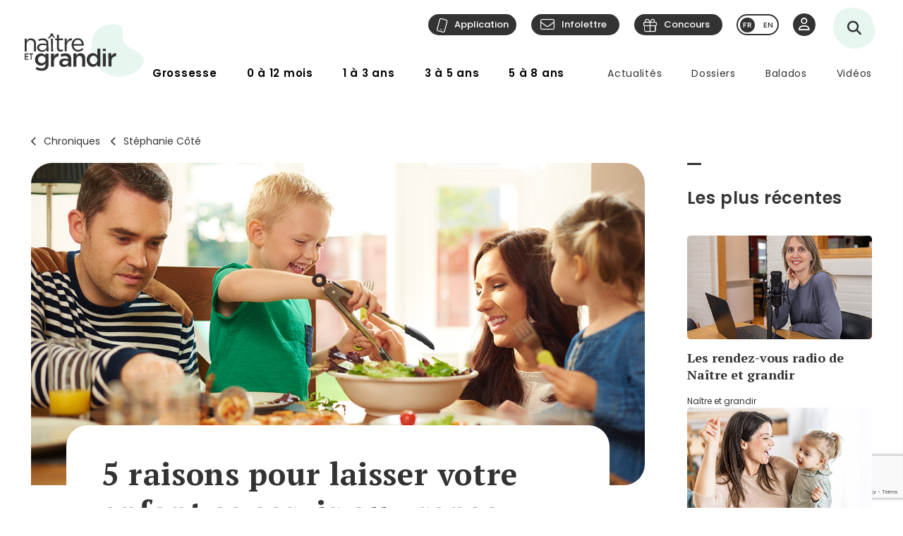

--- FILE ---
content_type: text/html; charset=utf-8
request_url: https://naitreetgrandir.com/fr/chroniques/5-raisons-laisser-enfant-se-servir-aux-repas/
body_size: 21065
content:

<!DOCTYPE html>
<!--[if lt IE 7]>      <html class="no-js lt-ie9 lt-ie8 lt-ie7" lang="fr" xml:lang="fr"> <![endif]-->
<!--[if IE 7]>         <html class="no-js lt-ie9 lt-ie8" lang="fr" xml:lang="fr"> <![endif]-->
<!--[if IE 8]>         <html class="no-js lt-ie9" lang="fr" xml:lang="fr"> <![endif]-->
<!--[if gt IE 8]><!--> <html class="no-js" lang="fr" xml:lang="fr"> <!--<![endif]-->
    <head id="ctl00_ctl00_Head1" prefix="og: https://ogp.me/ns# fb: https://ogp.me/ns/fb# object: https://ogp.me/ns/object#">
        <!-- Google tag (gtag.js) -->
        
        <!-- Google Tag Manager -->
        <script>(function (w, d, s, l, i) {
                w[l] = w[l] || []; w[l].push({
                    'gtm.start':
                        new Date().getTime(), event: 'gtm.js'
                }); var f = d.getElementsByTagName(s)[0],
                    j = d.createElement(s), dl = l != 'dataLayer' ? '&l=' + l : ''; j.async = true; j.src =
                        'https://www.googletagmanager.com/gtm.js?id=' + i + dl; f.parentNode.insertBefore(j, f);
            })(window, document, 'script', 'dataLayer', 'GTM-5R65XZ');</script>
        <!-- End Google Tag Manager -->


        <meta charset="utf-8" /><meta http-equiv="X-UA-Compatible" content="IE=edge,chrome=1" /><meta name="viewport" content="width=device-width, initial-scale=1" /><meta name="verify-v1" content="v1rhluMy85/Co9VY+A/cDky5ADo0hv/vKGugcqxYrfQ=" /><meta name="ahrefs-site-verification" content="78770071bb130a57b5cd17b31552e39db4ffde871a532ce83d500e9fce031f58" /><meta id="ctl00_ctl00_FacebookOgAppId" property="fb:app_id" content="242896522487382" /><meta id="ctl00_ctl00_FacebookOgType" property="og:type" content="website" /><meta id="ctl00_ctl00_FacebookOgUrl" property="og:url" content="https://naitreetgrandir.com/fr/chroniques/5-raisons-laisser-enfant-se-servir-aux-repas/" /><meta id="ctl00_ctl00_FacebookOgTitle" property="og:title" content="5 raisons pour laisser votre enfant se servir aux repas" /><meta id="ctl00_ctl00_FacebookOgDescription" property="og:description" content="Laisser votre enfant se servir lui-même aux repas? Dès l’âge de 3 ans, c’est possible! Voici les arguments de Stéphanie Côté, nutritionniste." /><meta id="ctl00_ctl00_FacebookOgImage" property="og:image" content="https://naitreetgrandir.com/documentsng/images/imagesfb/5-raisons-laisser-enfant-se-servir-aux-repas.jpg" /><meta id="ctl00_ctl00_MetaDescription" name="description" content="Laisser votre enfant se servir lui-même aux repas? Dès l’âge de 3 ans, c’est possible! Voici les arguments de Stéphanie Côté, nutritionniste." /><meta name="p:domain_verify" content="0d7f6def51e839c840221be0c6c8cbae" /><link rel="shortcut icon" type="image/ico" href="/favicon.ico" /><link rel="stylesheet" href="/css/normalize.min.css" /><link rel="stylesheet" href="/css/style2023.min.css?r=20251205" /><link rel="preconnect" href="https://fonts.googleapis.com" /><link rel="preconnect" href="https://fonts.gstatic.com" crossorigin="" /><link href="//fonts.googleapis.com/css2?family=PT+Serif:ital,wght@0,400;0,700;1,400;1,700&amp;family=Poppins:ital,wght@0,300;0,400;0,500;0,600;0,700;1,300;1,400;1,500;1,600;1,700&amp;display=swap" rel="stylesheet" /><link href="//fonts.googleapis.com/css?family=Open+Sans:300,300i,400,400i,600,600i,700,700i,800,800i" rel="stylesheet" type="text/css" /><link href="//fonts.googleapis.com/css?family=Open+Sans+Condensed:300,700" rel="stylesheet" type="text/css" /><link href="//fonts.googleapis.com/css?family=Roboto+Slab:300,400,700" rel="stylesheet" type="text/css" /><link href="//fonts.googleapis.com/css?family=Roboto:100,300,400,700,900" rel="stylesheet" type="text/css" /><link href="//fonts.googleapis.com/css?family=Droid+Sans:400,700" rel="stylesheet" type="text/css" />

        <!-- update the core fontawesome file -->
        <link href="/js/fontawesome-pro-6.4.0-web/css/fontawesome.css" rel="stylesheet" />
        <!-- update any styles .css files you have linked -->
        <link href="/js/fontawesome-pro-6.4.0-web/css/light.css" rel="stylesheet" /><link href="/js/fontawesome-pro-6.4.0-web/css/regular.css" rel="stylesheet" /><link href="/js/fontawesome-pro-6.4.0-web/css/solid.css" rel="stylesheet" /><link href="/js/fontawesome-pro-6.4.0-web/css/brands.css" rel="stylesheet" /><link rel="stylesheet" href="/css/colorbox.css?r=20231006" /><link href="/js/swiper-11.0.5/package/swiper.css" rel="stylesheet" /><link id="ctl00_ctl00_ctlCanonicalLink" rel="canonical" href="https://naitreetgrandir.com/fr/chroniques/5-raisons-laisser-enfant-se-servir-aux-repas/" />

        <script src="/js/vendor/modernizr-2.6.2-respond-1.1.0.min.js"></script>
        <link rel="stylesheet" href="//code.jquery.com/ui/1.9.2/themes/base/jquery-ui.css" />
        <script src="//ajax.googleapis.com/ajax/libs/jquery/3.5.1/jquery.min.js"></script>
        <script src="/js/jquery-ui-1.12.1.min.js"></script>
        <script src="/js/tooltip.js?r=20250929"></script>

        <script src="/js/colorbox-master/jquery.colorbox-min.js?r=20231006"></script>
        <script src="/js/colorbox-master/jquery.colorbox-fr.js"></script>
        <script src="/js/jquery.touchSwipe.min.js"></script>
        <script src="https://unpkg.com/scrollreveal@4.0.0/dist/scrollreveal.min.js"></script>
         
	    <script src="/js/jquery.maskedinput-1.4.1.js" type="text/javascript"></script>

        

<script>
    
    // DATALAYER - GOOGLE TAG MANAGER
    //dataLayer = [];
     dataLayer = dataLayer || [];

    // EVENT TRACKING - pour GA3 DEPRECATED 1 JUILLET 2023 ---------------
    function ga_clickEvent(category, label, action) {
        //alert("Category= " + category + "\n" + "Label= " + label + "\n" + "Action= "+ action)     
        var valCategory="Catégorie inconnue";
        var valLabel = "Label inconnu";
        var valAction = "Action inconnue";
        if(category){valCategory=category;}
        if (label) { valLabel = label; }
        if (action) { valAction = action; }
        //ga('send', 'event', valCategory, valAction, valLabel);

        // NOUVEAU CODE D'APPEL D'EVENT VIA DATALAYER - GOOGLE TAG MANAGER
        dataLayer.push({'event': 'eventGA',
                'eventCategory': valCategory,
                'eventAction': valAction,
                'eventLabel': valLabel
                
        });
     
    }
    // ---------------

    function ga4_trackingMenuClick(MenuName, MenuDeviceType, MenuAction, MenuSection) {
        var menu_name = ""; if (MenuName) { menu_name = MenuName }
        var menu_device_type = ""; if (MenuDeviceType) { menu_device_type = MenuDeviceType }
        var menu_action = ""; if (MenuAction) { menu_action = MenuAction }
        var menu_section = ""; if (MenuSection) { menu_section = MenuSection }

        //alert("GA4= " + MenuName + "  " + MenuDeviceType + "   "+ MenuAction + "  Section= " + MenuSection)
        // EVent Code pour GA4 
        //gtag('event', 'menu_click', {
        //    'menu_item_name': menu_name,
        //    'menu_item_device_type': menu_device_type,
        //    'menu_item_action': menu_action,
        //    'menu_item_section': menu_section
        //});

        
 		dataLayer.push({	
			'event': 'menu_click',
          	  	'menu_item_name': menu_name,
            	'menu_item_device_type': menu_device_type,
            	'menu_item_action': menu_action,
            	'menu_item_section': menu_section
            
		 });
    }

    function ga4_trackingSubMenuClick(MenuName, MenuDeviceType, MenuParent) {
        var menu_name = ""; if (MenuName) { menu_name = MenuName }
        var menu_device_type = ""; if (MenuDeviceType) { menu_device_type = MenuDeviceType }
        var menu_parent = ""; if (MenuParent) { menu_parent = MenuParent }


        //alert("GA4SubMenu= " + MenuName + "  " + MenuDeviceType + " parent= "+ MenuParent)
        //gtag('event', 'submenu_click', {
        //    'menu_item_name': menu_name,
        //    'menu_item_device_type': menu_device_type,
        //    'menu_item_parent': menu_parent
        //});
       
 		dataLayer.push({	
			'event': 'submenu_click', 
         	'menu_item_name': menu_name,
           	'menu_item_device_type': menu_device_type,
          	'menu_item_parent': menu_parent            
		 });
    }
    
    //FACEBOOK- Perfect Audience -------

    //(function () {
    //    window._pa = window._pa || {};
    //    // _pa.onLoadEvent = "sign_up"; // OPTIONAL: name of segment/conversion to be fired on script load
    //    var pa = document.createElement('script'); pa.type = 'text/javascript'; pa.async = true;
    //    pa.src = ('https:' == document.location.protocol ? 'https:' : 'http:') + "//tag.perfectaudience.com/serve/51245b7e7734980002000073.js";
    //    var s = document.getElementsByTagName('script')[0]; s.parentNode.insertBefore(pa, s);
    //})();
    // ---------------

    


    // COMSCORE TAG ----------------
      var _comscore = _comscore || [];
    _comscore.push({ c1: "2", c2: "18909054" });
    (function() {
        var s = document.createElement("script"), el = document.getElementsByTagName("script")[0]; s.async = true;
        s.src = (document.location.protocol == "https:" ? "https://sb" : "http://b") + ".scorecardresearch.com/beacon.js";
        el.parentNode.insertBefore(s, el);
    })();
    // End COMSCORE TAG -----------

</script>


    
    
    


    
    <!-- READSPEAKER SCRIPT =========== -->
    <script type="text/javascript">
    <!--
        window.rsConf = { general: { usePost: true} };
    //-->
    </script>
    
    <!-- New Script -->
    <script src="//cdn1.readspeaker.com/script/7159/webReader/webReader.js?pids=wr" type="text/javascript"></script>
    <style type="text/css">.rsbtn .rsbtn_powered .rsbtn_btnlabel{display:none;}</style>

    <!-- END OF READSPEAKER SCRIPT ==== -->

    <script type="text/javascript">
        // Ferme la boîte de références et applique un toggle sur le titre  
        $(document).ready(function () {
            var refTitle = $("table#ref h3");
            $(refTitle).nextAll().hide();
            
            $(refTitle).click(function () {
                $(refTitle).nextAll().slideToggle();
            });
        });
    </script>
    
    <link rel="stylesheet" href="/css/styleBlogue.css?r=20240724">
    <script type="text/javascript">
        jQuery(document).ready(function () {
            jQuery("#listeBlogueurs h2.mobile").on("click", function () {
                jQuery("#listeBlogueurs ul").toggleClass("afficherSurMobile");
            });


            jQuery(".mainContentImage").prependTo("#contenuFicheTexte");
        });
    </script>
    

<script type="application/ld+json">{
    "@context":"http://schema.org","@type":"NewsArticle","mainEntityOfPage":{"@type":"WebPage","@id":"https://naitreetgrandir.com/fr/chroniques/5-raisons-laisser-enfant-se-servir-aux-repas/"},"headline":"5 raisons pour laisser votre enfant se servir aux repas","description":"","sourceOrganization":{"@type":"Organization","name":"Naître et grandir"},"datePublished":"2025-01-29 00:00:00","dateModified":"2025-01-29 00:00:00","author":[{"@type":"Organization","name":"St\u00E9phanie C\u00F4t\u00E9"}],"image":{"@type":"ImageObject","representativeOfPage":true,"url":"https://naitreetgrandir.com/documentsng/images/imagesprincipalepetite/5-raisons-laisser-enfant-se-servir-aux-repas.jpg","width":"300","height":"180","description":""},"publisher":{"@type":"Organization","name":"Naitre et grandir","url":"https://naitreetgrandir.com","sameAs":["https://facebook.com/naitreetgrandir/","https://www.youtube.com/user/NaitreGrandir","https://pinterest.ca/naitreetgrandir/"],"logo":{"@type":"ImageObject","url":"https://naitreetgrandir.com/img/layout2013/logo-ng.png","width":191,"height":60}} 
}</script>



        <!--[if lte IE 8]>
        <link rel="Stylesheet" type="text/css" href="/css/style2013-ie8moins.css" />
        <script src="/js/css3-mediaqueries.js"></script>
        <![endif]-->
    <title>
	5 raisons pour laisser votre enfant se servir aux repas
</title></head>
    <body id="naitreetgrandir" class="blogue">
        <!-- Google Tag Manager (noscript) -->
        <noscript><iframe src="https://www.googletagmanager.com/ns.html?id=GTM-5R65XZ"
        height="0" width="0" style="display:none;visibility:hidden"></iframe></noscript>



        <!-- End Google Tag Manager (noscript) -->
        

<div id="btnQuitterRapidement" tabindex="0" role="button" class="button"><div id="btnQuitterRapidement_texte">Quitter rapidement</div></div>

<script>
    // Clavier (touche enter ou espace)
    document.querySelector("#btnQuitterRapidement").addEventListener('keydown', function (e) {
        const keyD = e.key !== undefined ? e.key : e.keyCode;
        if ((keyD === 'Enter' || keyD === 13) || (['Spacebar', ' '].indexOf(keyD) >= 0 || keyD === 32)) {
            e.preventDefault();
            this.click();
        }
    });
    // Souris
    $("#btnQuitterRapidement").click(function (e) {
        var siteRedirect = "https://www.google.ca/";
        document.body.innerHTML = '';

        var stateObj = { foo: "bar" };
        for (var i = 0; i < 9; i++) { // Ajoute des entrées dans l'historique (Cette page est une redirection vers un site 'safe')
            history.pushState(stateObj, "", "/ca");
        }
        window.open(siteRedirect); // Ouvre une nouvelle fenêtre pour ne pas avoir de bouton précédent qui fonctionne
        location.replace(siteRedirect); // Change la page actuelle
        e.preventDefault();
    });
</script>
    



        
            <div id="fb-root"></div>
           


        
          
        <form name="aspnetForm" method="post" action="/fr/chroniques/5-raisons-laisser-enfant-se-servir-aux-repas/" id="aspnetForm">
<div>
<input type="hidden" name="__EVENTTARGET" id="__EVENTTARGET" value="" />
<input type="hidden" name="__EVENTARGUMENT" id="__EVENTARGUMENT" value="" />
<input type="hidden" name="__VIEWSTATE" id="__VIEWSTATE" value="/wEPDwUKLTgzODE5NzgyOQ8WAh4NX0F1dGV1ckJpbGxldDKnEwABAAAA/////[base64]///8sU0QuTExCTEdlbi5Qcm8uT1JNU3VwcG9ydENsYXNzZXMuRW50aXR5U3RhdGUBAAAAB3ZhbHVlX18ACAMAAAABAAAAAAAKBPn///[base64]/[base64]/[base64]" />
</div>

<script type="text/javascript">
//<![CDATA[
var theForm = document.forms['aspnetForm'];
if (!theForm) {
    theForm = document.aspnetForm;
}
function __doPostBack(eventTarget, eventArgument) {
    if (!theForm.onsubmit || (theForm.onsubmit() != false)) {
        theForm.__EVENTTARGET.value = eventTarget;
        theForm.__EVENTARGUMENT.value = eventArgument;
        theForm.submit();
    }
}
//]]>
</script>


<script src="/WebResource.axd?d=u6a1ShgHp8oy3Xk0QdrLMpAZkyIUYqBxBKeldwOU4P6dLogVK-mcAZiul1SNKO3WalmoIvcUlz-B2l6Ph35V17fFBus1&amp;t=638883127099574018" type="text/javascript"></script>


<script src="https://www.google.com/recaptcha/api.js?render=6LfI5k8iAAAAADHUCFEgwzSmI6zlydHGqxO6Hyvc" type="text/javascript"></script>
<script src="/ScriptResource.axd?d=TOt8cQ0_VOV9BuwcrMAXoy87qW2UhBo8tVZc52vvwzQgwmpIzMlyAQwsnYuNVgX9IjyrcCg-ykCU3kAzhp0lSWRyIKRfEMjWbWqqrnhuyIxbT6Tl40qCHfG6LRwpAneqoZay7DnttDajqYrvGx-5CrfJ34qoCZdvK30Kzc-Wtr9okhCq0&amp;t=74a40145" type="text/javascript"></script>
<script src="/ScriptResource.axd?d=dC3KVtglKolnJQu8TJPJVhiTaj84GW2K5o4R4hZs0PjgjjGiWTaEQZ4iUlj6a6akrmeLACtKdMf65DYX-tseppKVqB86IVyTUbuZxsecF0QXoR2MIRea1jFUpv6AO_0BqBy95h6oaaL0zqRJGwDNDDUO3uzmI3sq6OwwhFUN7VlCZpqv0&amp;t=74a40145" type="text/javascript"></script>
<script src="/ScriptResource.axd?d=Tk4HUESj69Pqeb__xVZ7H7HwlM51pFJb2Sn3r7w9-XwXID3_OKESG5XyGUr9194niIYNcspLWR9KCNdJwgwm0oe-Ls-xFO5KuUrmGwWcFAHVEld-24sHfdschSrTKBqhjBo9osy4rlRl3sYH7CmGeUueI7DsEJFAOTq4sO5HromZyxjjxprBUJq2BIbOeA-JEw00PQ2&amp;t=74a40145" type="text/javascript"></script>
<script type="text/javascript">
//<![CDATA[
Sys.Services._ProfileService.DefaultWebServicePath = '../../../Profile_JSON_AppService.axd';
Sys.Services._AuthenticationService.DefaultWebServicePath = '../../../Authentication_JSON_AppService.axd';
//]]>
</script>

<div>

	<input type="hidden" name="__VIEWSTATEGENERATOR" id="__VIEWSTATEGENERATOR" value="EEEF4DAE" />
</div>
        

<script type="text/javascript">
    function showTheColorBox() {
        $('#publisherErrorBox').show();
        $.colorbox({
            inline: true, width: "80%", open: true, href: "#publisherErrorBox",

            onClosed: function () {
                $('#publisherErrorBox').hide();
            },
            onOpen: function () {
                $('#publisherErrorBox').show();
            }
        });
    }
</script>




        

        <script type="text/javascript">
//<![CDATA[
Sys.WebForms.PageRequestManager._initialize('ctl00$ctl00$ctlScriptManager', 'aspnetForm', ['tctl00$ctl00$Avatar$ctlUpdatePanel','','tctl00$ctl00$ctlUpdatePanel',''], [], [], 90, 'ctl00$ctl00');
//]]>
</script>

<span id="ctl00_ctl00_ctlTrace" data-page-url="http://naitreetgrandir.com/fr/chroniques/fiche.aspx?doc=5-raisons-laisser-enfant-se-servir-aux-repas"></span>
        <div class="header-container">
            <header class="wrapper clearfix">
                <a name="TopPosition"></a>
                <div id="ctl00_ctl00_ctlLogo" class="siteTitle"><a href="https://naitreetgrandir.com/fr/" title="Accueil"><span>Na&icirc;tre et grandir</span></a></div>
                    
	        	<a id="afficherMenu" title="Afficher le menu"><span>Afficher le menu</span></a>

	        	<a id="afficherRecherche" title="Afficher la recherche"><span>Afficher la recherche</span></a>



                <div id="menuHeader">
                    <div id="menuHeaderContainer">
                        

		<div id="menu">
			<nav>
				<ul>        
					<li class="mGrossesse niv0" data-category="Grossesse"><span class="menuName"><a href="https://naitreetgrandir.com/fr/grossesse/">Grossesse</a><span class="mobileOvertake"><a>Ouvrir</a></span></span>
                        <div class="subMenu">
                            <a class="subTitle">Grossesse</a>
						    <ul>
                                <li><a href="https://naitreetgrandir.com/fr/grossesse/trimestre1/">1er trimestre</a></li>         
                                <li><a href="https://naitreetgrandir.com/fr/grossesse/trimestre2/">2e trimestre</a></li>         
                                <li><a href="https://naitreetgrandir.com/fr/grossesse/trimestre3/">3e trimestre</a></li>         
                                <li><a href="https://naitreetgrandir.com/fr/grossesse/accouchement/">Accouchement</a></li>         
                                <li><a href="https://naitreetgrandir.com/fr/grossesse/sante-bien-etre/">Santé et bien-être</a></li>                                     
                                <li><a href="https://naitreetgrandir.com/fr/infolettre/">Infolettre</a></li>
						    </ul>
                        </div>
					</li>
					<li class="m012 niv0" data-category="012mois"><span class="menuName"><a href="https://naitreetgrandir.com/fr/etape/0_12_mois/">0 à 12 mois</a><span class="mobileOvertake"><a>Ouvrir</a></span></span>
                        <div class="subMenu">
                            <a class="subTitle">0 à 12 mois</a>
 						    <ul>        
                               <li><a href="https://naitreetgrandir.com/fr/etape/0_12_mois/developpement/">Développement</a></li>         
                                <li><a href="https://naitreetgrandir.com/fr/etape/0_12_mois/alimentation/">Nourrir</a></li>         
                                <li><a href="https://naitreetgrandir.com/fr/etape/0_12_mois/soins/">Soins et bien-être</a></li>
                                <li><a href="https://naitreetgrandir.com/fr/etape/0_12_mois/viefamille/">Vie de famille</a></li>
                                <li><a href="https://naitreetgrandir.com/fr/etape/0_12_mois/jeux/">Apprentissages et jeux</a></li>
                                <li><a href="https://naitreetgrandir.com/fr/etape/0_12_mois/fiches-activites/">Fiches d'activités</a></li>
                                <li><a href="https://naitreetgrandir.com/fr/sante/">Santé</a></li>
                            </ul>
                        </div>
					</li>
					<li class="m13 niv0" data-category="13ans"><span class="menuName"><a href="https://naitreetgrandir.com/fr/etape/1_3_ans/">1 à 3 ans</a><span class="mobileOvertake"><a>Ouvrir</a></span></span>
                        <div class="subMenu">
                            <a class="subTitle">1 à 3 ans</a>
						    <ul>        
                                <li><a href="https://naitreetgrandir.com/fr/etape/1_3_ans/developpement/">Développement</a></li>         
                                <li><a href="https://naitreetgrandir.com/fr/etape/1_3_ans/langage/">Lecture et langage</a></li>         
                                <li><a href="https://naitreetgrandir.com/fr/etape/1_3_ans/alimentation/">Alimentation</a></li>
                                <li><a href="https://naitreetgrandir.com/fr/etape/1_3_ans/soins/">Soins et bien-être</a></li>
                                <li><a href="https://naitreetgrandir.com/fr/etape/1_3_ans/viefamille/">Vie de famille</a></li>
                                <li><a href="https://naitreetgrandir.com/fr/etape/1_3_ans/garderie/">Garderie</a></li> 
                                <li><a href="https://naitreetgrandir.com/fr/etape/1_3_ans/jeux/">Apprentissages et jeux</a></li>
                                <li><a href="https://naitreetgrandir.com/fr/etape/1_3_ans/fiches-activites/">Fiches d'activités</a></li>
                                <li><a href="https://naitreetgrandir.com/fr/sante/">Santé</a></li>
                                <li><a href="https://naitreetgrandir.com/fr/etape/1_3_ans/comportement/">Comportement et discipline</a></li>
						    </ul>
                        </div>
					</li>
					<li class="m35 niv0" data-category="35ans"><span class="menuName"><a href="https://naitreetgrandir.com/fr/etape/3-5-ans/">3 à 5 ans</a><span class="mobileOvertake"><a>Ouvrir</a></span></span>
                        <div class="subMenu">
                            <a class="subTitle">3 à 5 ans</a>
						    <ul>        
                                <li><a href="https://naitreetgrandir.com/fr/etape/3-5-ans/developpement/">Développement</a></li>    
                                <li><a href="https://naitreetgrandir.com/fr/etape/3-5-ans/langage/">Lecture et langage</a></li>         
                                <li><a href="https://naitreetgrandir.com/fr/etape/3-5-ans/alimentation/">Alimentation</a></li>
                                <li><a href="https://naitreetgrandir.com/fr/etape/3-5-ans/vie-famille/">Vie de famille</a></li>  
                                <li><a href="https://naitreetgrandir.com/fr/etape/3-5-ans/garderie/">Garderie</a></li>         
                                <li><a href="https://naitreetgrandir.com/fr/etape/3-5-ans/apprentissage-jeux/">Apprentissages et jeux</a></li>
                                <li><a href="https://naitreetgrandir.com/fr/etape/3-5-ans/fiches-activites/">Fiches d'activités</a></li>
                                <li><a href="https://naitreetgrandir.com/fr/etape/3-5-ans/comportement/">Comportement et discipline</a></li>
                                <li><a href="https://naitreetgrandir.com/fr/sante/">Santé</a></li> 
						    </ul>
                        </div>
					</li>
					<li class="m58 niv0" data-category="58ans"><span class="menuName"><a href="https://naitreetgrandir.com/fr/etape/5-8-ans/">5 à 8 ans</a><span class="mobileOvertake"><a>Ouvrir</a></span></span>
                        <div class="subMenu">
                            <a class="subTitle">5 à 8 ans</a>
						    <ul>        
                                <li><a href="https://naitreetgrandir.com/fr/etape/5-8-ans/developpement/">Développement</a></li>    
                                <li><a href="https://naitreetgrandir.com/fr/etape/5-8-ans/ecole/">À l'école</a></li>         
                                <li><a href="https://naitreetgrandir.com/fr/etape/5-8-ans/jouer-bouger/">Jouer et bouger</a></li>
                                <li><a href="https://naitreetgrandir.com/fr/etape/5-8-ans/fiches-activites/">Fiches d'activités</a></li> 
                                <li><a href="https://naitreetgrandir.com/fr/etape/5-8-ans/vie-famille/">Vie de famille</a></li>  
                                <li><a href="https://naitreetgrandir.com/fr/etape/5-8-ans/langage/">Lecture et langage</a></li>         
                                <li><a href="https://naitreetgrandir.com/fr/etape/5-8-ans/alimentation/">Alimentation</a></li>
                                <li><a href="https://naitreetgrandir.com/fr/etape/5-8-ans/comportement/">Comportement</a></li>
                                <li><a href="https://naitreetgrandir.com/fr/sante/">Santé</a></li> 
						    </ul>
                        </div>
					</li>
				</ul>
			</nav>
		</div>

		<div id="menuDesktop" style="display: none;">
			<nav>
				<ul>        
					<li class="mGrossesse niv0" data-category="Grossesse"><span class="menuName"><a href="https://naitreetgrandir.com/fr/grossesse/">Grossesse</a></span>
                        <div class="subMenu"><div class="subMenuContainer">
                            <div class="subMenuContent">
						        <ul>
                                    <li class="niv1"><a href="https://naitreetgrandir.com/fr/grossesse/trimestre1/">1er trimestre</a><span class="subtitle">(0 à 14 semaines)</span></li>         
                                    <li class="niv1"><a href="https://naitreetgrandir.com/fr/grossesse/trimestre2/">2e trimestre</a><span class="subtitle">(15 à 28 semaines)</span></li>         
                                    <li class="niv1"><a href="https://naitreetgrandir.com/fr/grossesse/trimestre3/">3e trimestre</a><span class="subtitle">(29 à 40 semaines)</span></li>         
                                </ul>
                                <ul>
                                    <li class="niv1"><a href="https://naitreetgrandir.com/fr/grossesse/accouchement/">Accouchement</a></li>         
                                    <li class="niv1"><a href="https://naitreetgrandir.com/fr/grossesse/sante-bien-etre/">Santé et bien-être</a></li>                                     
						        </ul>
                                <ul class="separateur">
                                    <li class="niv2"><a href="https://naitreetgrandir.com/application/">Application: Votre suivi de grossesse</a></li>
                                    <li class="niv2"><a href="/fr/outils/boite_outils/calculateur-date-accouchement">Calculateur de la date d’accouchement</a></li>
                                    <li class="niv2"><a href="https://naitreetgrandir.com/fr/grossesse/diaporama/">Le développement du foetus en images</a></li>
                                    <li class="niv2"><a href="https://naitreetgrandir.com/fr/telecharger/#grossesse">À télécharger: La trousse de naissance</a></li>
                                </ul>
                            </div>
                            <a class="close">Fermer</a>
                        </div></div>
					</li>
					<li class="m012 niv0" data-category="012mois"><span class="menuName"><a href="https://naitreetgrandir.com/fr/etape/0_12_mois/">0 à 12 mois</a></span>
                        <div class="subMenu"><div class="subMenuContainer">
                            <div class="subMenuContent">
 						        <ul>        
                                    <li class="niv1"><a href="https://naitreetgrandir.com/fr/etape/0_12_mois/developpement/">Développement</a></li>
                                    <li class="niv2"><a href="https://naitreetgrandir.com/fr/etape/0_12_mois/developpement/nouveau_ne/">Nouveau-né</a></li>   
                                    <li class="niv2"><a href="https://naitreetgrandir.com/fr/etape/0_12_mois/developpement/1_mois/">1 mois</a></li>
                                    <li class="niv2"><a href="https://naitreetgrandir.com/fr/etape/0_12_mois/developpement/2_mois/">2 mois</a></li>
                                    <li class="niv2"><a href="https://naitreetgrandir.com/fr/etape/0_12_mois/developpement/3_mois/">3 mois</a></li>
                                    <li class="niv2"><a href="https://naitreetgrandir.com/fr/etape/0_12_mois/developpement/4_mois/">4 mois</a></li>
                                </ul>
                                <ul class="nospace">
                                    <li class="niv1"><span class="vide">&nbsp;</span></li>
                                    <li class="niv2"><span class="vide">&nbsp;</span></li>
                                    <li class="niv2"><a href="https://naitreetgrandir.com/fr/etape/0_12_mois/developpement/5_mois/">5 mois</a></li>
                                    <li class="niv2"><a href="https://naitreetgrandir.com/fr/etape/0_12_mois/developpement/6_mois/">6 mois</a></li>
                                    <li class="niv2"><a href="https://naitreetgrandir.com/fr/etape/0_12_mois/developpement/7_9_mois/">7 à 9 mois</a></li>
                                    <li class="niv2"><a href="https://naitreetgrandir.com/fr/etape/0_12_mois/developpement/10_12_mois/">10 à 12 mois</a></li>        
                                </ul> 
                                <ul>
                                    <li class="niv1"><a href="https://naitreetgrandir.com/fr/etape/0_12_mois/alimentation/">Nourrir</a></li>         
                                    <li class="niv1"><a href="https://naitreetgrandir.com/fr/etape/0_12_mois/soins/">Soins et bien-être</a></li>
                                    <li class="niv1"><a href="https://naitreetgrandir.com/fr/etape/0_12_mois/viefamille/">Vie de famille</a></li>
                                    <li class="niv1"><a href="https://naitreetgrandir.com/fr/etape/0_12_mois/jeux/">Apprentissages et jeux</a></li>
                                    <li class="niv1"><a href="https://naitreetgrandir.com/fr/sante/">Santé</a></li>
                                </ul>
 						        <ul>        
                                    <li class="niv1"><a href="https://naitreetgrandir.com/fr/etape/0_12_mois/fiches-activites/">Fiches d'activités</a></li>
                                    <li class="niv2"><a href="https://naitreetgrandir.com/fr/etape/0_12_mois/fiches-activites/bricolage/">Bricolages</a></li>
                                    <li class="niv2"><a href="https://naitreetgrandir.com/fr/etape/0_12_mois/fiches-activites/contes/">Contes</a></li>
                                    <li class="niv2"><a href="https://naitreetgrandir.com/fr/etape/0_12_mois/fiches-activites/dessins/">Dessins</a></li>
                                    <li class="niv2"><a href="https://naitreetgrandir.com/fr/etape/0_12_mois/fiches-activites/jeux/">Jeux</a></li>
                                </ul>
                            </div>
                            <a class="close">Fermer</a>
                        </div></div>
					</li>
					<li class="m13 niv0" data-category="13ans"><span class="menuName"><a href="https://naitreetgrandir.com/fr/etape/1_3_ans/">1 à 3 ans</a></span>
                        <div class="subMenu"><div class="subMenuContainer">
                            <div class="subMenuContent">
						        <ul>        
                                    <li class="niv1"><a href="https://naitreetgrandir.com/fr/etape/1_3_ans/developpement/">Développement</a></li>         
                                    <li class="niv2"><a href="https://naitreetgrandir.com/fr/etape/1_3_ans/developpement/13_18_mois/">1 an à 1 1/2</a></li>
                                    <li class="niv2"><a href="https://naitreetgrandir.com/fr/etape/1_3_ans/developpement/19_24_mois/">1 1/2 à 2 ans</a></li>
                                    <li class="niv2"><a href="https://naitreetgrandir.com/fr/etape/1_3_ans/developpement/25_30_mois/">2 ans à 2 1/2</a></li>
                                    <li class="niv2"><a href="https://naitreetgrandir.com/fr/etape/1_3_ans/developpement/31_36_mois/">2 1/2 à 3 ans</a> </li>
                                </ul>
                                <ul>
                                    <li class="niv1"><a href="https://naitreetgrandir.com/fr/etape/1_3_ans/langage/">Lecture et langage</a></li>         
                                    <li class="niv1"><a href="https://naitreetgrandir.com/fr/etape/1_3_ans/soins/">Soins et bien-être</a></li>
                                    <li class="niv1"><a href="https://naitreetgrandir.com/fr/etape/1_3_ans/garderie/">Garderie</a></li> 
                                </ul>
                                <ul>
                                    <li class="niv1"><a href="https://naitreetgrandir.com/fr/etape/1_3_ans/comportement/">Comportement et discipline</a></li>
                                    <li class="niv1"><a href="https://naitreetgrandir.com/fr/etape/1_3_ans/viefamille/">Vie de famille</a></li>
                                    <li class="niv1"><a href="https://naitreetgrandir.com/fr/etape/1_3_ans/jeux/">Apprentissages et jeux</a></li>
                                    <li class="niv1"><a href="https://naitreetgrandir.com/fr/sante/">Santé</a></li>
                                </ul>
                                <ul>
                                    <li class="niv1"><a href="https://naitreetgrandir.com/fr/etape/1_3_ans/alimentation/">Alimentation</a></li>
                                    <li class="niv2"><a href="https://naitreetgrandir.com/fr/etape/1_3_ans/alimentation/cuisiner-enfant/">Cuisiner avec votre enfant</a></li>
                                    <li class="niv2"><a href="https://naitreetgrandir.com/fr/recette-familiale/">Recettes familiales</a></li>
						        </ul>
                                <ul>
                                    <li class="niv1"><a href="https://naitreetgrandir.com/fr/etape/1_3_ans/fiches-activites/">Fiches d'activités</a></li>
                                    <li class="niv2"><a href="https://naitreetgrandir.com/fr/etape/1_3_ans/fiches-activites/bricolage/">Bricolages</a></li>
                                    <li class="niv2"><a href="https://naitreetgrandir.com/fr/etape/1_3_ans/fiches-activites/contes/">Contes</a></li>
                                    <li class="niv2"><a href="https://naitreetgrandir.com/fr/etape/1_3_ans/fiches-activites/dessins/">Dessins</a></li>
                                    <li class="niv2"><a href="https://naitreetgrandir.com/fr/etape/1_3_ans/fiches-activites/jeux/">Jeux</a></li>
                                </ul>
                            </div>
                            <a class="close">Fermer</a>
                        </div></div>
					</li>
					<li class="m35 niv0" data-category="35ans"><span class="menuName"><a href="https://naitreetgrandir.com/fr/etape/3-5-ans/">3 à 5 ans</a></span>
                        <div class="subMenu"><div class="subMenuContainer">
                            <div class="subMenuContent">
						        <ul data-category="35ans">        
                                    <li class="niv1"><a href="https://naitreetgrandir.com/fr/etape/3-5-ans/developpement/">Développement</a></li>    
                                    <li class="niv2"><a href="https://naitreetgrandir.com/fr/etape/3-5-ans/developpement/3-4-ans/">3 à 4 ans</a></li>
                                    <li class="niv2"><a href="https://naitreetgrandir.com/fr/etape/3-5-ans/developpement/4-5-ans/">4 à 5 ans</a></li>
						        </ul>
                                <ul>
                                    <li class="niv1"><a href="https://naitreetgrandir.com/fr/etape/3-5-ans/langage/">Lecture et langage</a></li>         
                                    <li class="niv1"><a href="https://naitreetgrandir.com/fr/etape/3-5-ans/vie-famille/">Vie de famille</a></li>  
                                    <li class="niv1"><a href="https://naitreetgrandir.com/fr/etape/3-5-ans/garderie/">Garderie</a></li>         
						        </ul>
                                <ul>
                                    <li class="niv1"><a href="https://naitreetgrandir.com/fr/etape/3-5-ans/comportement/">Comportement et discipline</a></li>
                                    <li class="niv1"><a href="https://naitreetgrandir.com/fr/etape/3-5-ans/apprentissage-jeux/">Apprentissages et jeux</a></li>
                                    <li class="niv1"><a href="https://naitreetgrandir.com/fr/sante/">Santé</a></li> 
						        </ul>
                                <ul>
                                    <li class="niv1"><a href="https://naitreetgrandir.com/fr/etape/3-5-ans/alimentation/">Alimentation</a></li>
                                    <li class="niv2"><a href="https://naitreetgrandir.com/fr/etape/3-5-ans/alimentation/cuisiner-enfant/">Cuisiner avec votre enfant</a></li>
                                    <li class="niv2"><a href="https://naitreetgrandir.com/fr/recette-familiale/">Recettes familiales</a></li>
						        </ul>
                                <ul>
                                    <li class="niv1"><a href="https://naitreetgrandir.com/fr/etape/3-5-ans/fiches-activites/">Fiches d'activités</a></li>
                                    <li class="niv2"><a href="https://naitreetgrandir.com/fr/etape/3-5-ans/fiches-activites/bricolage/">Bricolages</a></li>
                                    <li class="niv2"><a href="https://naitreetgrandir.com/fr/etape/3-5-ans/fiches-activites/contes/">Contes</a></li>
                                    <li class="niv2"><a href="https://naitreetgrandir.com/fr/etape/3-5-ans/fiches-activites/dessins/">Dessins</a></li>
                                    <li class="niv2"><a href="https://naitreetgrandir.com/fr/etape/3-5-ans/fiches-activites/jeux/">Jeux</a></li>
						        </ul>
                            </div>
                            <a class="close">Fermer</a>
                        </div></div>
					</li>
					<li class="m58 niv0" data-category="58ans"><span class="menuName"><a href="https://naitreetgrandir.com/fr/etape/5-8-ans/">5 à 8 ans</a></span>
                        <div class="subMenu"><div class="subMenuContainer">
                            <div class="subMenuContent">
						        <ul>        
                                    <li class="niv1"><a href="https://naitreetgrandir.com/fr/etape/5-8-ans/developpement/">Développement</a></li>    
                                    <li class="niv2"><a href="https://naitreetgrandir.com/fr/etape/5-8-ans/developpement/5-6-ans/">5 à 6 ans</a></li>
                                    <li class="niv2"><a href="https://naitreetgrandir.com/fr/etape/5-8-ans/developpement/6-7-ans/">6 à 7 ans</a></li>
                                    <li class="niv2"><a href="https://naitreetgrandir.com/fr/etape/5-8-ans/developpement/7-8-ans/">7 à 8 ans</a></li>
						        </ul>
                                <ul>
                                    <li class="niv1"><a href="https://naitreetgrandir.com/fr/etape/5-8-ans/ecole/">À l'école</a></li>         
                                    <li class="niv1"><a href="https://naitreetgrandir.com/fr/etape/5-8-ans/jouer-bouger/">Jouer et bouger</a></li>
                                    <li class="niv1"><a href="https://naitreetgrandir.com/fr/etape/5-8-ans/comportement/">Comportement</a></li>
						        </ul>
                                <ul>
                                    <li class="niv1"><a href="https://naitreetgrandir.com/fr/etape/5-8-ans/langage/">Lecture et langage</a></li>         
                                    <li class="niv1"><a href="https://naitreetgrandir.com/fr/etape/5-8-ans/vie-famille/">Vie de famille</a></li>  
                                    <li class="niv1"><a href="https://naitreetgrandir.com/fr/sante/">Santé</a></li> 
						        </ul>
                                <ul>
                                    <li class="niv1"><a href="https://naitreetgrandir.com/fr/etape/5-8-ans/alimentation/">Alimentation</a></li>
                                    <li class="niv2"><a href="https://naitreetgrandir.com/fr/etape/5-8-ans/alimentation/cuisiner-enfant/">Cuisiner avec votre enfant</a></li>
                                    <li class="niv2"><a href="https://naitreetgrandir.com/fr/recette-familiale/">Recettes familiales</a></li>
						        </ul>
                                <ul>
                                    <li class="niv1"><a href="https://naitreetgrandir.com/fr/etape/5-8-ans/fiches-activites/">Fiches d'activités</a></li> 
                                    <li class="niv2"><a href="https://naitreetgrandir.com/fr/etape/5-8-ans/fiches-activites/bricolage/">Bricolages</a></li>
                                    <li class="niv2"><a href="https://naitreetgrandir.com/fr/etape/5-8-ans/fiches-activites/contes/">Contes</a></li>
                                    <li class="niv2"><a href="https://naitreetgrandir.com/fr/etape/5-8-ans/fiches-activites/dessins/">Dessins</a></li>
                                    <li class="niv2"><a href="https://naitreetgrandir.com/fr/etape/5-8-ans/fiches-activites/jeux/">Jeux</a></li>
						        </ul>
                            </div>
                            <a class="close">Fermer</a>
                        </div></div>
					</li>
				</ul>
			</nav>
		</div>
                
                        <div id="menuSecondaire">
		                    <div id="menuOutils">
	                            <nav>
	                                <ul data-category="Outils">        
	                                    <li class="mNouvelles"><a href="https://naitreetgrandir.com/fr/nouvelles/">Actualités</a></li>
	                                    <li class="mDossiers"><a href="https://naitreetgrandir.com/fr/dossier/">Dossiers</a></li>
                                        <li class="mBalado"><a href="https://naitreetgrandir.com/fr/balado/">Balados</a></li>
                                        <li class="mVideo"><a href="https://naitreetgrandir.com/fr/video/">Vidéos</a></li>
	                                    
	                                </ul>
	                            </nav>
                            </div>

	                        <a href="https://naitreetgrandir.com/application/" id="boutonHeaderApplication">Application</a>
                            <a href="https://naitreetgrandir.com/fr/infolettre/" id="boutonHeaderInfolettre">Infolettre</a>
                            <a href="https://naitreetgrandir.com/fr/concours/" id="boutonHeaderConcours" class="mobileMenuOnly">Concours</a>

                            <div id="traductionHeader">
                                <a id="ctl00_ctl00_ctlUrlNavLang" href="https://naitreetgrandir.com/en/"><span>En</span></a>
                            </div>
                            
                        </div>
                    </div>
                    <div id="headerOverlay"></div>
                </div>

                <div id="headerAvatar">
                    <a ID="ctlLinkAvatar" title="Mon compte">

<span class="avatar-container">
    <div id="ctl00_ctl00_Avatar_ctlUpdatePanel">
	
            
                    <i class="fa-regular fa-user"></i>
                
        
</div>
</span></a>
                </div>

                 <div id="connexionContainer">
    <div id="se-connecter">
        

                <div id="connexion">
                    <div class="user-container">
                        <div class="avatar-container">
                            <div class="icon-container">
                                <i class='fa-regular fa-user'></i>
                            </div>
                        </div>
                        <div class="text-container">
                            <p>Personnalisez vos infolettres, vos suivis et gérez votre compte en un instant!</p>
                        </div>
                    </div>
                    <div class="buttonList">
                        <span class='nonMobile'><a id="ctlConnexion" href="https://naitreetgrandir.com/connexion/" class="button">Me connecter</a></span>
                        <span class='nonMobile'><a id="ctlInscription" href="https://naitreetgrandir.com/inscription/" class="button secondaire">Créer un compte</a></span>
                    </div>

                    <div class="description">
                        <h2>Créez votre compte <br />et simplifiez votre vie de parent!</h2>
                        <p>Un compte unique pour l’infolettre et l’appli.</p>
                        <p>Profitez chaque semaine, d’un contenu qui évolue selon votre grossesse ou l’âge de votre enfant.</p>
                        <p>Mettez à jour facilement votre date d’accouchement, car bébé arrive rarement à la date prévue!</p>
                        <p>Une expérience 100 % bienveillante, pensée pour vous et votre famille!</p>
                    </div>
                </div>

            
    </div>
</div>
                <div id="connexionOverlay"></div>

                <div id="headerSearch">
                    <div id="headerSearchWrapper">
                        <div id="headerSearchContainer">
        			        <input type="text" placeholder='Recherche' name="q" id="q" onkeypress="return searchcheckKey(event,this.value);" onclick="this.value='';" />
        			        <button type="button" title='Rechercher' id="headerSearchButton" onclick="RecherchePrincipale(document.getElementById('q').value);"><span>Rechercher</span></button>
                        </div>
                        <button type="button" title="Fermer" id="headerSearchFermer" onclick="FermerRecherche();"><span>Fermer</span></button>
                    </div>
    			</div>
            </header>
		</div>



        <div id="popup-content">           
            <div id="dHTMLToolTip" style="display: none;"><div id="dHTMLToolTipContainer">dGlossaire</div></div>
        </div>

        <div class="main-container">

            <div id="ctl00_ctl00_ctlUpdatePanel">
	
                    
                
</div>
            
                
    <div class="main wrapper pleineLargeur">

                <article id="mainArticle" class="main-content  fiche  ">
			        <header id="header-fiche">
    		            

<script type="application/ld+json">{
    "@context": "https://schema.org", "@type": "BreadcrumbList", "itemListElement": [ {"@type": "ListItem", "position": "1", "item":{"@id":"https://naitreetgrandir.com/fr/","name":"Accueil"} },{"@type": "ListItem", "position": "2", "item":{"@id":"https://naitreetgrandir.com/fr/chroniques/auteur/naitreetgrandir/","name":"Chroniques"} },{"@type": "ListItem", "position": "3", "item":{"@id":"/fr/chroniques/auteur/cotes/","name":"Stéphanie Côté"} }] 
}</script>



        <nav id="filArianne" class="rs_skip">
		    <ol>
    <li><a href="https://naitreetgrandir.com/fr/">Accueil</a></li><li><a href="https://naitreetgrandir.com/fr/chroniques/auteur/naitreetgrandir/">Chroniques</a></li><li><a href="/fr/chroniques/auteur/cotes/">Stéphanie Côté</a></li>
            </ol>
        </nav>
    



				        <h1 id="titreDePage">5 raisons pour laisser votre enfant se servir aux repas</h1>

                        <div id="readSpeakerContent">        
                            
    <div id="readspeaker_button1" class="rs_skip">
        <a href="//app-eu.readspeaker.com/cgi-bin/rsent?customerid=7159&amp;lang=fr_ca&amp;readid=mainArticle&amp;url=http%3a%2f%2fnaitreetgrandir.com%2ffr%2fchroniques%2ffiche.aspx%3fdoc%3d5-raisons-laisser-enfant-se-servir-aux-repas"
            onclick="readpage(this.href, 'readspeakerPlayer'); return false;" data-target="xp1"><span>Écouter ce texte</span></a>
    </div>
    
    <div id="readspeaker_mp3" class="rs_skip">
        <a href="//app-na.readspeaker.com/cgi-bin/rsent?customerid=7159&amp;lang=fr_ca&amp;save=1&amp;audiofilename=&amp;readid=mainArticle&amp;url=http%3a%2f%2fnaitreetgrandir.com%2ffr%2fchroniques%2ffiche.aspx%3fdoc%3d5-raisons-laisser-enfant-se-servir-aux-repas&amps"><span>MP3</span></a>
    </div>

    <div id="readspeakerPlayer" class="rs_skip rs_preserve rs_addtools rs_splitbutton rs_exp"></div>
   

                        </div>

                        <figure class="mainImage rs_skip">
                            <img id="ctl00_ctl00_cph_ctlMainImage" title="5 raisons pour laisser votre enfant se servir aux repas" src="https://naitreetgrandir.com/documentsng/images/imagesfb/5-raisons-laisser-enfant-se-servir-aux-repas.jpg" alt="5 raisons pour laisser votre enfant se servir aux repas" style="border-width:0px;" />
			            </figure>

                        
                        
					
                    </header>

                    <div id="ctl00_ctl00_cph_Error" class="rs_skip" style="display:none; margin:10px;">
                        Désolé.
                    </div>
                    
                    
                    
                    <section class="main-content-container">
                        
                        

    <div id="billetContent">
        <div id="contenuFicheTexte" class="zoneTexte">
            <div id="author" class="author blocHeader">
                <div class="image">
                    <img id="imgAuthor" src="https://naitreetgrandir.com/documentsng/imagesblogueurs/cotes.png" style="border-width:0px;" />
                </div>
                <div class="texte">
                    Par <span class="authorName"><a id="ctl00_ctl00_cph_ContenuFichePlaceHolder_ctlNomAuteur" href="/fr/chroniques/auteur/cotes/">Stéphanie Côté, </a></span> <span class="authorTitle">Nutritionniste</span>
                </div>
            </div>

            <metaDescription class="rs_skip"><b>Laisser votre enfant se servir lui-même aux repas? Dès l’âge de 3 ans, c’est possible! Voici les arguments de Stéphanie Côté, nutritionniste.</b></metaDescription><p><b>Avez-vous déjà pensé laisser votre enfant se servir lui-même aux repas… dès l’âge de 3 ans? Peut-être qu’à cette simple idée, vous sortez la balayeuse et une guenille?! Je vous comprends.</b></p><p>
N’ayez crainte, je ne cherche pas à vous donner plus de travail que vous en avez déjà. Si je vous parle de cette pratique, c’est parce que votre enfant et vous pouvez en retirer beaucoup de positif.
</p><h2><b>1. Développer ses habiletés</b></h2><p>
À partir de l’âge de 3 ans environ, <b>votre enfant arrive à manipuler les ustensiles.</b> C’est le moment idéal pour l’inviter à se servir. Utiliser la cuillère de service pour prendre du riz, utiliser les pinces pour mettre de la salade ou un morceau de viande dans son assiette, remplir son verre d’eau à partir d’un pichet (pas trop lourd)… Il développe rapidement ses habiletés et en plus, <b>il se sent fier de lui!</b> Autre habileté que votre enfant peut développer : manier la guenille pour ramasser un petit dégât. C’est toujours utile!
</p><h2><b>2. Manger à sa faim</b></h2><p>
Tout d’abord, le fait de <b>se servir lui-même amène votre enfant à se demander quelle quantité il va mettre dans son assiette.</b> Et pour répondre à cette question, il doit se demander combien il doit en mettre dans son bedon. <b>Prendre conscience des signaux de faim que son corps lui envoie est très précieux,</b> car ça lui permet de manger en respectant ses besoins. Faites-lui prendre conscience de cela. Se servir n’est pas un simple jeu pour mettre le plus de nourriture possible dans son assiette.
</p><p>
Il se peut que les premières fois, il soit enthousiaste et qu’il en mette un peu plus que nécessaire. <b>Guidez-le en lui disant qu’il peut commencer par des petites quantités et qu’il sera bienvenu de se resservir s’il a encore faim.</b> Il s’ajustera progressivement. Et si c’est le geste de mettre des aliments dans les assiettes qu’il aime et qu’il a tendance à exagérer à cause de ça, vous pouvez lui permettre de vous servir si vous voulez. 
</p><h2><b>3. Réduire le gaspillage</b></h2><p>
En se servant les quantités correspondant à sa faim, votre enfant risque de laisser moins de nourriture dans son assiette que si un adulte lui prépare sa portion. <b>Sa faim et son appétit varient, et personne ne sait mieux que lui quelle quantité lui convient.</b> Dans tous les cas, on évite de le forcer à tout manger. Il doit pouvoir cesser lorsqu’il n’a plus faim. 
</p><h2><b>4. Développer ses goûts</b></h2><p>
Votre enfant sera peut-être tenté de mettre seulement ses aliments préférés dans son assiette. Donnez-lui la responsabilité (comme à un grand) d’y mettre de tout, même si c’est une minuscule quantité de ce qu’il n’est pas sûr d’aimer. Ne l’obligez pas à goûter. <b>Expliquez-lui qu’il apprivoisera les aliments en les ayant dans son assiette, comme si c’était un petit animal timide qu’il devait approcher tranquillement.</b> Cette pratique minimise le gaspillage, tout en favorisant le développement du goût de votre enfant.
</p><h2><b>5. Apprendre le partage</b></h2><p>
Lorsqu’il se sert, votre enfant voit les quantités d’aliments disponibles. Vous pouvez lui dire que ce sont les quantités à partager. <b>Expliquez-lui que chacun se sert en pensant aussi aux autres,</b> et peut-être même aux lunchs du lendemain. Personne ne remplit son assiette avec un seul aliment sans en laisser!
</p><p>
 
</p><p class="normalpetit">Mise à jour le 13 octobre 2023<br>
Publiée originalement le 4 mai 2017
</p><div id="SignatureBasDePagePartenaire" class="rs_skip trigger_flyout"><a href="https://naitreetgrandir.com/fr/" target="_blank"><img src="/img/logoNG/logo_naitre_grandir-signature.gif" alt="Naître et grandir" title="Naître et grandir"></a></div><p class="normalpetit">Photo : GettyImages/sturti
</p>
        </div>

        <div id="RecentEtAutre">
            
<div id="listActualiteRecente">
    <h2>Les plus récentes</h2>
    <div class="container swiper swiper-actualitesrecentes"><div class="swiper-wrapper">
        
                <a id="ctl00_ctl00_cph_ContenuFichePlaceHolder_ctlChroniquesRecentes_ctlRepeaterChroniques_ctl00_ctlLien" class="item swiper-slide" href="https://naitreetgrandir.com/fr/chroniques/entrevues-naitre-grandir/">
                    <div class="image"><img id="ctl00_ctl00_cph_ContenuFichePlaceHolder_ctlChroniquesRecentes_ctlRepeaterChroniques_ctl00_ctlImage" src="/documentsng/images/imagesprincipalepetite/entrevues-naitre-grandir.jpg" style="border-width:0px;" /></div>
                    <div class="texte">
                        <h4 class="titre">Les rendez-vous radio de Naître et grandir</h4>
                        <div class="nomBlogueur">Naître et grandir</div>
                    </div>
                </a>
            
                <a id="ctl00_ctl00_cph_ContenuFichePlaceHolder_ctlChroniquesRecentes_ctlRepeaterChroniques_ctl01_ctlLien" class="item swiper-slide" href="https://naitreetgrandir.com/fr/chroniques/bienfaits-insoupconnes-comptines-enfantines/">
                    <div class="image"><img id="ctl00_ctl00_cph_ContenuFichePlaceHolder_ctlChroniquesRecentes_ctlRepeaterChroniques_ctl01_ctlImage" src="/documentsng/images/imagesprincipalepetite/bienfaits-insoupconnes-comptines-enfantines.jpg" style="border-width:0px;" /></div>
                    <div class="texte">
                        <h4 class="titre">Les bienfaits insoupçonnés des comptines et des enfantines</h4>
                        <div class="nomBlogueur">Naître et grandir</div>
                    </div>
                </a>
            
                <a id="ctl00_ctl00_cph_ContenuFichePlaceHolder_ctlChroniquesRecentes_ctlRepeaterChroniques_ctl02_ctlLien" class="item swiper-slide" href="https://naitreetgrandir.com/fr/chroniques/enfant-grandit-application-aussi/">
                    <div class="image"><img id="ctl00_ctl00_cph_ContenuFichePlaceHolder_ctlChroniquesRecentes_ctlRepeaterChroniques_ctl02_ctlImage" src="/documentsng/images/imagesprincipalepetite/enfant-grandit-application-aussi.jpg" style="border-width:0px;" /></div>
                    <div class="texte">
                        <h4 class="titre">Votre enfant grandit, notre application aussi!</h4>
                        <div class="nomBlogueur">Naître et grandir</div>
                    </div>
                </a>
            
                <a id="ctl00_ctl00_cph_ContenuFichePlaceHolder_ctlChroniquesRecentes_ctlRepeaterChroniques_ctl03_ctlLien" class="item swiper-slide" href="https://naitreetgrandir.com/fr/chroniques/le-pot-des-petits-bonheurs/">
                    <div class="image"><img id="ctl00_ctl00_cph_ContenuFichePlaceHolder_ctlChroniquesRecentes_ctlRepeaterChroniques_ctl03_ctlImage" src="/documentsng/images/imagesprincipalepetite/le-pot-des-petits-bonheurs.jpg" style="border-width:0px;" /></div>
                    <div class="texte">
                        <h4 class="titre">Le pot des petits bonheurs</h4>
                        <div class="nomBlogueur">Catherine Goldschmidt</div>
                    </div>
                </a>
            
    </div></div>
    <div class="btnArchive"><a href="https://naitreetgrandir.com/fr/chroniques/auteur/naitreetgrandir/" class="button secondaire">+ de chroniques</a></div>
</div>

        </div>
    </div>

                        <div id="last"></div>
                        
                    </section>
                     
                    <footer>
                        

		<section class="bPartager" class="rs_skip">
            <h3>Partager</h3>
			<div class="partages">
				<a href="http://www.facebook.com/share.php?u=https%3a%2f%2fnaitreetgrandir.com%2ffr%2fchroniques%2f5-raisons-laisser-enfant-se-servir-aux-repas%2f" target="_blank" class="fbLink facebook popupSocial" title="Partager"><i class="fa-brands fa-facebook"></i></a>
				<a href="http://www.pinterest.com/pin/create/button/?url=https%3a%2f%2fnaitreetgrandir.com%2ffr%2fchroniques%2f5-raisons-laisser-enfant-se-servir-aux-repas%2f&media=https%3a%2f%2fnaitreetgrandir.com%2fdocumentsng%2fimages%2fimagesprincipalepetite%2f5-raisons-laisser-enfant-se-servir-aux-repas.jpg&description=5 raisons pour laisser votre enfant se servir aux repas" id="pinLink" class="pinterest popupSocial" target="_blank" title="Épingler"><i class="fa-brands fa-pinterest"></i></a>
                <a href="mailto:?body=https%3a%2f%2fnaitreetgrandir.com%2ffr%2fchroniques%2f5-raisons-laisser-enfant-se-servir-aux-repas%2f&amp;subject=5 raisons pour laisser votre enfant se servir aux repas" class="EmailLink emaillink"><i class="fas fa-envelope"></i></a>
                <a href="javascript:window.print();" id="PrintLink" class="printlink" title="Imprimer"><i class="fas fa-print"></i></a>
			</div>				
		</section>
                    </footer>

                                        
                </article>

            
        
        
        
        
   
    </div> <!-- #main -->


        </div> <!-- #main-container -->


				
        <div class="footer-container">
            <footer class="wrapper">
                

<div id="footerTop">
    <nav id="planDuSite" class="footerElement">
        <ul>
            <li><a href="https://naitreetgrandir.com/fr/aaz/?lettre=0-z ">De A à Z</a></li>
            <li><a href="https://naitreetgrandir.com/fr/sante/">Santé</a></li>
            <li><a href="https://naitreetgrandir.com/fr/grossesse/">Grossesse</a></li>
            <li><a href="https://naitreetgrandir.com/fr/etape/0_12_mois/developpement/">0 à 12 mois</a></li>
            <li><a href="https://naitreetgrandir.com/fr/etape/1_3_ans/developpement/">1 à 3 ans</a></li>
            <li><a href="https://naitreetgrandir.com/fr/etape/3-5-ans/developpement/">3 à 5 ans</a></li>
            <li><a href="https://naitreetgrandir.com/fr/etape/5-8-ans/developpement/">5 à 8 ans</a></li>
        </ul>
        <ul>
            <li><a href="https://naitreetgrandir.com/fr/nouvelles/">Actualités</a></li>
            <li><a href="https://naitreetgrandir.com/fr/chroniques/auteur/naitreetgrandir/">Chroniques</a></li>
            <li><a href="https://naitreetgrandir.com/fr/dossier/ ">Dossiers</a></li>
            <li><a href="https://naitreetgrandir.com/fr/magazine/">Magazine</a></li>
            <li><a href="https://naitreetgrandir.com/fr/video/">Vidéos</a></li>            
            <li><a href="https://naitreetgrandir.com/fr/balado/">Balados</a></li> 
        </ul>
        <ul>
            <li><a href="https://naitreetgrandir.com/fr/outils/">Outils</a></li>
            <li><a href="https://naitreetgrandir.com/fr/test/">Tests</a></li>
            <li><a href="https://naitreetgrandir.com/fr/telecharger/">Matériel à télécharger</a></li>
            <li><a href="https://naitreetgrandir.com/fr/chaminou/">L'univers de Chaminou</a></li>
            <li><a href="/cyclomini/">Cyclomini</a></li>
            
        </ul>
        <ul>
            <li><a href="/fr/parent-sans-pression/">Être parent n’est pas une compétition</a></li>
            <li><a href="https://naitreetgrandir.com/fr/apropos/quisommesnous/naitre-grandir-a-propos-de-nous/">Qui sommes-nous?</a></li>
            <li><a href="https://naitreetgrandir.com/fr/apropos/quisommesnous/naitre-grandir-conditions-utilisation/">Conditions d'utilisation</a></li>
            <li><a href="https://naitreetgrandir.com/fr/apropos/quisommesnous/politique-de-confidentialite/">Politique de confidentialité</a></li>
            <li><a href="https://naitreetgrandir.com/fr/magazine/#medias">Médias</a></li>
             <li><a href="/documentsng/pdf/Logos_NG_normes_2021_f.pdf" download>Cahier des normes graphiques</a></li>
            <li><a href="https://naitreetgrandir.com/fr/apropos/quisommesnous/contactez_nous.aspx">Contactez-nous</a></li> 
        </ul>
    </nav>

    <div id="footerApplication" class="footerBloc footerElement">
        <div id="footerApplicationContainer" class="">
                <img src="/img/layout2023/footer/app-desktop.png" id="footerApplicationSample" alt="" />
            <div class="footerBlocTitle">
                <strong>Téléchargez l'application</strong>
            </div>
            La première application québécoise qui vous permet de suivre le développement de votre enfant.

            <div class="boutonsApp">
                <a href="https://play.google.com/store/apps/details?id=com.naitreetgrandir.ngapp.mobile" class="boutonApp" target="_blank"><img src="/application/img/bouton-google-play.svg" title="Disponible sur Google Play" alt="Disponible sur Google Play"></a>
                <a href="https://apps.apple.com/ca/app/na%C3%AEtre-et-grandir/id1594991752" class="boutonApp" target="_blank"><img src="/application/img/bouton-app-store.svg" title="Télécharger dans App Store" alt="Télécharger dans App Store"></a>
            </div>
        </div>
    </div>

    <div id="localisateurFooter" class="footerBloc footerElement">
        <div class="footerBlocImage">
            <img src="/documentsng/images/imagemagazine/couvertures/2026/couverture-2026-01-02.jpg" alt="" />
        </div>
        <div id="localisateurFooterContainer">
            <strong>Magazine gratuit</strong>
            <div id="localisateurFooterTexte">
                <span>Trouvez où vous procurer votre magazine Naître et grandir</span>
                <a href="https://naitreetgrandir.com/fr/magazine/trouver-magazine-ng.aspx" class="button petit">Localisateur de magazine</a>
            </div>
        </div>
    </div>

    <div id="infolettreFooter" class="footerBloc footerElement">
        <strong>Infolettre personnalisée</strong>
        <div id="infolettreFooterContainer">
            <span>Suivez le développement de votre enfant semaine après semaine, de votre grossesse jusqu’à ses 8 ans.</span>
        </div>
        <a href="https://naitreetgrandir.com/fr/infolettre/" class="button petit">Je m'abonne</a>
    </div>

    <nav id="footerIcons" class="footerBloc iconList footerElement">
        <strong>Suivez Naître et grandir</strong>
	    <a href="https://www.instagram.com/naitreetgrandir/" target="_blank" title="Naître et grandir sur Instagram" class="iconTwitter"><span class="icon-instagram">
            <i class="fa-brands fa-instagram"></i>
	    </span></a>
	    <a href="http://www.facebook.com/naitreetgrandir" target="_blank" title="Naître et grandir sur Facebook" class="iconFacebook"><span class="icon-facebook">
		    <i class="fa-brands fa-facebook"></i>
	    </span></a>
	    <a href="http://www.pinterest.com/naitreetgrandir/" target="_blank" title="Naître et grandir sur Pinterest" class="iconPinterest"><span class="icon-pinterest">
		    <i class="fa-brands fa-pinterest"></i>
	    </span></a>
        <a href="https://www.youtube.com/user/NaitreGrandir"  target="_blank" title="Naître et grandir sur YouTube" class="iconYoutube"><span class="icon-youtube">
		    <i class="fa-brands fa-youtube"></i>
	    </span></a>
    </nav>
</div>

<div id="footerBottom">
    <div id="legalese">
        <p id="desc-site-bas-page">Naître et grandir offre une source d'information fiable et validée par des professionnels de la santé. Notre site soutient les parents dans le développement de leur enfant. Naître et grandir est financé par la <a href="https://www.fondationchagnon.org/" alt="Notre mission : prévenir la pauvreté par la réussite éducative" title="Notre mission : prévenir la pauvreté par la réussite éducative" target="_blank">Fondation Chagnon</a>.</p>
        <p id="avertissement">Avertissement. Le contenu diffusé sur ce site Web ne sert qu’à des fins d’information et ne remplace pas l’opinion d’un professionnel de la santé ou du développement des enfants.</p>
	    <p id="copyright"><span id="copy">&copy; Fondation Lucie et André Chagnon, 2009-2026.</span> <span id="droits">Tous droits réservés.</span><br />
        Naître et grandir&reg; est une marque déposée de la Fondation Lucie et André Chagnon.</p>
    </div>
	<div id="logosFooter">
		<a href="https://www.fondationchagnon.org/" target="_blank" id="logoFooterFondation" class="part"><img src="/img/layout/logo-flac-noir.svg" alt="Fondation Lucie et André Chagnon"></a>
	</div>
</div>

            </footer>
        </div>       
         
        
        
</form>

        <!-- Swiper JS -->
        <script src="/js/swiper-11.0.5/package/swiper-bundle.min.js"></script>

        
        

         <script>
	        $(document).ready(function () {
	            var nbVideoAuto = 1;
                var selectedVideo = 
                $(".youtubevideo").each(function (nbVideoAuto) {
	            
                    if ($(".boiteVideoAuto") && nbVideoAuto < 1) 
                    {
	                    $(this).colorbox({ iframe: true, innerWidth: 640, innerHeight: 390,  maxWidth: '95%', maxHeight: '95%', href: function () {
	                        var videoId = new RegExp('[\\?&]v=([^&#]*)').exec(this.href);
	                        if (videoId && videoId[1]) {
	                            return 'https://youtube.com/embed/' + videoId[1] + '?rel=0&wmode=transparent&autoplay=1';
                            }
	                    }
	                    });
                        nbVideoAuto++;
	                } 
                    else 
                    {
	                    $(this).colorbox({ iframe: true, innerWidth: 640, innerHeight: 390, maxWidth: '95%', maxHeight: '95%', href: function () {
	                        var videoId = new RegExp('[\\?&]v=([^&#]*)').exec(this.href);
	                        if (videoId && videoId[1]) {
	                            return 'https://youtube.com/embed/' + videoId[1] + '?rel=0&wmode=transparent&autoplay=1';
	                        }
	                    }
	                    });
	                }
	            });
	        });
	    </script>

    </body>
</html>


--- FILE ---
content_type: text/html; charset=utf-8
request_url: https://www.google.com/recaptcha/api2/anchor?ar=1&k=6LfI5k8iAAAAADHUCFEgwzSmI6zlydHGqxO6Hyvc&co=aHR0cHM6Ly9uYWl0cmVldGdyYW5kaXIuY29tOjQ0Mw..&hl=en&v=N67nZn4AqZkNcbeMu4prBgzg&size=invisible&anchor-ms=20000&execute-ms=30000&cb=u675nisrcxv
body_size: 48744
content:
<!DOCTYPE HTML><html dir="ltr" lang="en"><head><meta http-equiv="Content-Type" content="text/html; charset=UTF-8">
<meta http-equiv="X-UA-Compatible" content="IE=edge">
<title>reCAPTCHA</title>
<style type="text/css">
/* cyrillic-ext */
@font-face {
  font-family: 'Roboto';
  font-style: normal;
  font-weight: 400;
  font-stretch: 100%;
  src: url(//fonts.gstatic.com/s/roboto/v48/KFO7CnqEu92Fr1ME7kSn66aGLdTylUAMa3GUBHMdazTgWw.woff2) format('woff2');
  unicode-range: U+0460-052F, U+1C80-1C8A, U+20B4, U+2DE0-2DFF, U+A640-A69F, U+FE2E-FE2F;
}
/* cyrillic */
@font-face {
  font-family: 'Roboto';
  font-style: normal;
  font-weight: 400;
  font-stretch: 100%;
  src: url(//fonts.gstatic.com/s/roboto/v48/KFO7CnqEu92Fr1ME7kSn66aGLdTylUAMa3iUBHMdazTgWw.woff2) format('woff2');
  unicode-range: U+0301, U+0400-045F, U+0490-0491, U+04B0-04B1, U+2116;
}
/* greek-ext */
@font-face {
  font-family: 'Roboto';
  font-style: normal;
  font-weight: 400;
  font-stretch: 100%;
  src: url(//fonts.gstatic.com/s/roboto/v48/KFO7CnqEu92Fr1ME7kSn66aGLdTylUAMa3CUBHMdazTgWw.woff2) format('woff2');
  unicode-range: U+1F00-1FFF;
}
/* greek */
@font-face {
  font-family: 'Roboto';
  font-style: normal;
  font-weight: 400;
  font-stretch: 100%;
  src: url(//fonts.gstatic.com/s/roboto/v48/KFO7CnqEu92Fr1ME7kSn66aGLdTylUAMa3-UBHMdazTgWw.woff2) format('woff2');
  unicode-range: U+0370-0377, U+037A-037F, U+0384-038A, U+038C, U+038E-03A1, U+03A3-03FF;
}
/* math */
@font-face {
  font-family: 'Roboto';
  font-style: normal;
  font-weight: 400;
  font-stretch: 100%;
  src: url(//fonts.gstatic.com/s/roboto/v48/KFO7CnqEu92Fr1ME7kSn66aGLdTylUAMawCUBHMdazTgWw.woff2) format('woff2');
  unicode-range: U+0302-0303, U+0305, U+0307-0308, U+0310, U+0312, U+0315, U+031A, U+0326-0327, U+032C, U+032F-0330, U+0332-0333, U+0338, U+033A, U+0346, U+034D, U+0391-03A1, U+03A3-03A9, U+03B1-03C9, U+03D1, U+03D5-03D6, U+03F0-03F1, U+03F4-03F5, U+2016-2017, U+2034-2038, U+203C, U+2040, U+2043, U+2047, U+2050, U+2057, U+205F, U+2070-2071, U+2074-208E, U+2090-209C, U+20D0-20DC, U+20E1, U+20E5-20EF, U+2100-2112, U+2114-2115, U+2117-2121, U+2123-214F, U+2190, U+2192, U+2194-21AE, U+21B0-21E5, U+21F1-21F2, U+21F4-2211, U+2213-2214, U+2216-22FF, U+2308-230B, U+2310, U+2319, U+231C-2321, U+2336-237A, U+237C, U+2395, U+239B-23B7, U+23D0, U+23DC-23E1, U+2474-2475, U+25AF, U+25B3, U+25B7, U+25BD, U+25C1, U+25CA, U+25CC, U+25FB, U+266D-266F, U+27C0-27FF, U+2900-2AFF, U+2B0E-2B11, U+2B30-2B4C, U+2BFE, U+3030, U+FF5B, U+FF5D, U+1D400-1D7FF, U+1EE00-1EEFF;
}
/* symbols */
@font-face {
  font-family: 'Roboto';
  font-style: normal;
  font-weight: 400;
  font-stretch: 100%;
  src: url(//fonts.gstatic.com/s/roboto/v48/KFO7CnqEu92Fr1ME7kSn66aGLdTylUAMaxKUBHMdazTgWw.woff2) format('woff2');
  unicode-range: U+0001-000C, U+000E-001F, U+007F-009F, U+20DD-20E0, U+20E2-20E4, U+2150-218F, U+2190, U+2192, U+2194-2199, U+21AF, U+21E6-21F0, U+21F3, U+2218-2219, U+2299, U+22C4-22C6, U+2300-243F, U+2440-244A, U+2460-24FF, U+25A0-27BF, U+2800-28FF, U+2921-2922, U+2981, U+29BF, U+29EB, U+2B00-2BFF, U+4DC0-4DFF, U+FFF9-FFFB, U+10140-1018E, U+10190-1019C, U+101A0, U+101D0-101FD, U+102E0-102FB, U+10E60-10E7E, U+1D2C0-1D2D3, U+1D2E0-1D37F, U+1F000-1F0FF, U+1F100-1F1AD, U+1F1E6-1F1FF, U+1F30D-1F30F, U+1F315, U+1F31C, U+1F31E, U+1F320-1F32C, U+1F336, U+1F378, U+1F37D, U+1F382, U+1F393-1F39F, U+1F3A7-1F3A8, U+1F3AC-1F3AF, U+1F3C2, U+1F3C4-1F3C6, U+1F3CA-1F3CE, U+1F3D4-1F3E0, U+1F3ED, U+1F3F1-1F3F3, U+1F3F5-1F3F7, U+1F408, U+1F415, U+1F41F, U+1F426, U+1F43F, U+1F441-1F442, U+1F444, U+1F446-1F449, U+1F44C-1F44E, U+1F453, U+1F46A, U+1F47D, U+1F4A3, U+1F4B0, U+1F4B3, U+1F4B9, U+1F4BB, U+1F4BF, U+1F4C8-1F4CB, U+1F4D6, U+1F4DA, U+1F4DF, U+1F4E3-1F4E6, U+1F4EA-1F4ED, U+1F4F7, U+1F4F9-1F4FB, U+1F4FD-1F4FE, U+1F503, U+1F507-1F50B, U+1F50D, U+1F512-1F513, U+1F53E-1F54A, U+1F54F-1F5FA, U+1F610, U+1F650-1F67F, U+1F687, U+1F68D, U+1F691, U+1F694, U+1F698, U+1F6AD, U+1F6B2, U+1F6B9-1F6BA, U+1F6BC, U+1F6C6-1F6CF, U+1F6D3-1F6D7, U+1F6E0-1F6EA, U+1F6F0-1F6F3, U+1F6F7-1F6FC, U+1F700-1F7FF, U+1F800-1F80B, U+1F810-1F847, U+1F850-1F859, U+1F860-1F887, U+1F890-1F8AD, U+1F8B0-1F8BB, U+1F8C0-1F8C1, U+1F900-1F90B, U+1F93B, U+1F946, U+1F984, U+1F996, U+1F9E9, U+1FA00-1FA6F, U+1FA70-1FA7C, U+1FA80-1FA89, U+1FA8F-1FAC6, U+1FACE-1FADC, U+1FADF-1FAE9, U+1FAF0-1FAF8, U+1FB00-1FBFF;
}
/* vietnamese */
@font-face {
  font-family: 'Roboto';
  font-style: normal;
  font-weight: 400;
  font-stretch: 100%;
  src: url(//fonts.gstatic.com/s/roboto/v48/KFO7CnqEu92Fr1ME7kSn66aGLdTylUAMa3OUBHMdazTgWw.woff2) format('woff2');
  unicode-range: U+0102-0103, U+0110-0111, U+0128-0129, U+0168-0169, U+01A0-01A1, U+01AF-01B0, U+0300-0301, U+0303-0304, U+0308-0309, U+0323, U+0329, U+1EA0-1EF9, U+20AB;
}
/* latin-ext */
@font-face {
  font-family: 'Roboto';
  font-style: normal;
  font-weight: 400;
  font-stretch: 100%;
  src: url(//fonts.gstatic.com/s/roboto/v48/KFO7CnqEu92Fr1ME7kSn66aGLdTylUAMa3KUBHMdazTgWw.woff2) format('woff2');
  unicode-range: U+0100-02BA, U+02BD-02C5, U+02C7-02CC, U+02CE-02D7, U+02DD-02FF, U+0304, U+0308, U+0329, U+1D00-1DBF, U+1E00-1E9F, U+1EF2-1EFF, U+2020, U+20A0-20AB, U+20AD-20C0, U+2113, U+2C60-2C7F, U+A720-A7FF;
}
/* latin */
@font-face {
  font-family: 'Roboto';
  font-style: normal;
  font-weight: 400;
  font-stretch: 100%;
  src: url(//fonts.gstatic.com/s/roboto/v48/KFO7CnqEu92Fr1ME7kSn66aGLdTylUAMa3yUBHMdazQ.woff2) format('woff2');
  unicode-range: U+0000-00FF, U+0131, U+0152-0153, U+02BB-02BC, U+02C6, U+02DA, U+02DC, U+0304, U+0308, U+0329, U+2000-206F, U+20AC, U+2122, U+2191, U+2193, U+2212, U+2215, U+FEFF, U+FFFD;
}
/* cyrillic-ext */
@font-face {
  font-family: 'Roboto';
  font-style: normal;
  font-weight: 500;
  font-stretch: 100%;
  src: url(//fonts.gstatic.com/s/roboto/v48/KFO7CnqEu92Fr1ME7kSn66aGLdTylUAMa3GUBHMdazTgWw.woff2) format('woff2');
  unicode-range: U+0460-052F, U+1C80-1C8A, U+20B4, U+2DE0-2DFF, U+A640-A69F, U+FE2E-FE2F;
}
/* cyrillic */
@font-face {
  font-family: 'Roboto';
  font-style: normal;
  font-weight: 500;
  font-stretch: 100%;
  src: url(//fonts.gstatic.com/s/roboto/v48/KFO7CnqEu92Fr1ME7kSn66aGLdTylUAMa3iUBHMdazTgWw.woff2) format('woff2');
  unicode-range: U+0301, U+0400-045F, U+0490-0491, U+04B0-04B1, U+2116;
}
/* greek-ext */
@font-face {
  font-family: 'Roboto';
  font-style: normal;
  font-weight: 500;
  font-stretch: 100%;
  src: url(//fonts.gstatic.com/s/roboto/v48/KFO7CnqEu92Fr1ME7kSn66aGLdTylUAMa3CUBHMdazTgWw.woff2) format('woff2');
  unicode-range: U+1F00-1FFF;
}
/* greek */
@font-face {
  font-family: 'Roboto';
  font-style: normal;
  font-weight: 500;
  font-stretch: 100%;
  src: url(//fonts.gstatic.com/s/roboto/v48/KFO7CnqEu92Fr1ME7kSn66aGLdTylUAMa3-UBHMdazTgWw.woff2) format('woff2');
  unicode-range: U+0370-0377, U+037A-037F, U+0384-038A, U+038C, U+038E-03A1, U+03A3-03FF;
}
/* math */
@font-face {
  font-family: 'Roboto';
  font-style: normal;
  font-weight: 500;
  font-stretch: 100%;
  src: url(//fonts.gstatic.com/s/roboto/v48/KFO7CnqEu92Fr1ME7kSn66aGLdTylUAMawCUBHMdazTgWw.woff2) format('woff2');
  unicode-range: U+0302-0303, U+0305, U+0307-0308, U+0310, U+0312, U+0315, U+031A, U+0326-0327, U+032C, U+032F-0330, U+0332-0333, U+0338, U+033A, U+0346, U+034D, U+0391-03A1, U+03A3-03A9, U+03B1-03C9, U+03D1, U+03D5-03D6, U+03F0-03F1, U+03F4-03F5, U+2016-2017, U+2034-2038, U+203C, U+2040, U+2043, U+2047, U+2050, U+2057, U+205F, U+2070-2071, U+2074-208E, U+2090-209C, U+20D0-20DC, U+20E1, U+20E5-20EF, U+2100-2112, U+2114-2115, U+2117-2121, U+2123-214F, U+2190, U+2192, U+2194-21AE, U+21B0-21E5, U+21F1-21F2, U+21F4-2211, U+2213-2214, U+2216-22FF, U+2308-230B, U+2310, U+2319, U+231C-2321, U+2336-237A, U+237C, U+2395, U+239B-23B7, U+23D0, U+23DC-23E1, U+2474-2475, U+25AF, U+25B3, U+25B7, U+25BD, U+25C1, U+25CA, U+25CC, U+25FB, U+266D-266F, U+27C0-27FF, U+2900-2AFF, U+2B0E-2B11, U+2B30-2B4C, U+2BFE, U+3030, U+FF5B, U+FF5D, U+1D400-1D7FF, U+1EE00-1EEFF;
}
/* symbols */
@font-face {
  font-family: 'Roboto';
  font-style: normal;
  font-weight: 500;
  font-stretch: 100%;
  src: url(//fonts.gstatic.com/s/roboto/v48/KFO7CnqEu92Fr1ME7kSn66aGLdTylUAMaxKUBHMdazTgWw.woff2) format('woff2');
  unicode-range: U+0001-000C, U+000E-001F, U+007F-009F, U+20DD-20E0, U+20E2-20E4, U+2150-218F, U+2190, U+2192, U+2194-2199, U+21AF, U+21E6-21F0, U+21F3, U+2218-2219, U+2299, U+22C4-22C6, U+2300-243F, U+2440-244A, U+2460-24FF, U+25A0-27BF, U+2800-28FF, U+2921-2922, U+2981, U+29BF, U+29EB, U+2B00-2BFF, U+4DC0-4DFF, U+FFF9-FFFB, U+10140-1018E, U+10190-1019C, U+101A0, U+101D0-101FD, U+102E0-102FB, U+10E60-10E7E, U+1D2C0-1D2D3, U+1D2E0-1D37F, U+1F000-1F0FF, U+1F100-1F1AD, U+1F1E6-1F1FF, U+1F30D-1F30F, U+1F315, U+1F31C, U+1F31E, U+1F320-1F32C, U+1F336, U+1F378, U+1F37D, U+1F382, U+1F393-1F39F, U+1F3A7-1F3A8, U+1F3AC-1F3AF, U+1F3C2, U+1F3C4-1F3C6, U+1F3CA-1F3CE, U+1F3D4-1F3E0, U+1F3ED, U+1F3F1-1F3F3, U+1F3F5-1F3F7, U+1F408, U+1F415, U+1F41F, U+1F426, U+1F43F, U+1F441-1F442, U+1F444, U+1F446-1F449, U+1F44C-1F44E, U+1F453, U+1F46A, U+1F47D, U+1F4A3, U+1F4B0, U+1F4B3, U+1F4B9, U+1F4BB, U+1F4BF, U+1F4C8-1F4CB, U+1F4D6, U+1F4DA, U+1F4DF, U+1F4E3-1F4E6, U+1F4EA-1F4ED, U+1F4F7, U+1F4F9-1F4FB, U+1F4FD-1F4FE, U+1F503, U+1F507-1F50B, U+1F50D, U+1F512-1F513, U+1F53E-1F54A, U+1F54F-1F5FA, U+1F610, U+1F650-1F67F, U+1F687, U+1F68D, U+1F691, U+1F694, U+1F698, U+1F6AD, U+1F6B2, U+1F6B9-1F6BA, U+1F6BC, U+1F6C6-1F6CF, U+1F6D3-1F6D7, U+1F6E0-1F6EA, U+1F6F0-1F6F3, U+1F6F7-1F6FC, U+1F700-1F7FF, U+1F800-1F80B, U+1F810-1F847, U+1F850-1F859, U+1F860-1F887, U+1F890-1F8AD, U+1F8B0-1F8BB, U+1F8C0-1F8C1, U+1F900-1F90B, U+1F93B, U+1F946, U+1F984, U+1F996, U+1F9E9, U+1FA00-1FA6F, U+1FA70-1FA7C, U+1FA80-1FA89, U+1FA8F-1FAC6, U+1FACE-1FADC, U+1FADF-1FAE9, U+1FAF0-1FAF8, U+1FB00-1FBFF;
}
/* vietnamese */
@font-face {
  font-family: 'Roboto';
  font-style: normal;
  font-weight: 500;
  font-stretch: 100%;
  src: url(//fonts.gstatic.com/s/roboto/v48/KFO7CnqEu92Fr1ME7kSn66aGLdTylUAMa3OUBHMdazTgWw.woff2) format('woff2');
  unicode-range: U+0102-0103, U+0110-0111, U+0128-0129, U+0168-0169, U+01A0-01A1, U+01AF-01B0, U+0300-0301, U+0303-0304, U+0308-0309, U+0323, U+0329, U+1EA0-1EF9, U+20AB;
}
/* latin-ext */
@font-face {
  font-family: 'Roboto';
  font-style: normal;
  font-weight: 500;
  font-stretch: 100%;
  src: url(//fonts.gstatic.com/s/roboto/v48/KFO7CnqEu92Fr1ME7kSn66aGLdTylUAMa3KUBHMdazTgWw.woff2) format('woff2');
  unicode-range: U+0100-02BA, U+02BD-02C5, U+02C7-02CC, U+02CE-02D7, U+02DD-02FF, U+0304, U+0308, U+0329, U+1D00-1DBF, U+1E00-1E9F, U+1EF2-1EFF, U+2020, U+20A0-20AB, U+20AD-20C0, U+2113, U+2C60-2C7F, U+A720-A7FF;
}
/* latin */
@font-face {
  font-family: 'Roboto';
  font-style: normal;
  font-weight: 500;
  font-stretch: 100%;
  src: url(//fonts.gstatic.com/s/roboto/v48/KFO7CnqEu92Fr1ME7kSn66aGLdTylUAMa3yUBHMdazQ.woff2) format('woff2');
  unicode-range: U+0000-00FF, U+0131, U+0152-0153, U+02BB-02BC, U+02C6, U+02DA, U+02DC, U+0304, U+0308, U+0329, U+2000-206F, U+20AC, U+2122, U+2191, U+2193, U+2212, U+2215, U+FEFF, U+FFFD;
}
/* cyrillic-ext */
@font-face {
  font-family: 'Roboto';
  font-style: normal;
  font-weight: 900;
  font-stretch: 100%;
  src: url(//fonts.gstatic.com/s/roboto/v48/KFO7CnqEu92Fr1ME7kSn66aGLdTylUAMa3GUBHMdazTgWw.woff2) format('woff2');
  unicode-range: U+0460-052F, U+1C80-1C8A, U+20B4, U+2DE0-2DFF, U+A640-A69F, U+FE2E-FE2F;
}
/* cyrillic */
@font-face {
  font-family: 'Roboto';
  font-style: normal;
  font-weight: 900;
  font-stretch: 100%;
  src: url(//fonts.gstatic.com/s/roboto/v48/KFO7CnqEu92Fr1ME7kSn66aGLdTylUAMa3iUBHMdazTgWw.woff2) format('woff2');
  unicode-range: U+0301, U+0400-045F, U+0490-0491, U+04B0-04B1, U+2116;
}
/* greek-ext */
@font-face {
  font-family: 'Roboto';
  font-style: normal;
  font-weight: 900;
  font-stretch: 100%;
  src: url(//fonts.gstatic.com/s/roboto/v48/KFO7CnqEu92Fr1ME7kSn66aGLdTylUAMa3CUBHMdazTgWw.woff2) format('woff2');
  unicode-range: U+1F00-1FFF;
}
/* greek */
@font-face {
  font-family: 'Roboto';
  font-style: normal;
  font-weight: 900;
  font-stretch: 100%;
  src: url(//fonts.gstatic.com/s/roboto/v48/KFO7CnqEu92Fr1ME7kSn66aGLdTylUAMa3-UBHMdazTgWw.woff2) format('woff2');
  unicode-range: U+0370-0377, U+037A-037F, U+0384-038A, U+038C, U+038E-03A1, U+03A3-03FF;
}
/* math */
@font-face {
  font-family: 'Roboto';
  font-style: normal;
  font-weight: 900;
  font-stretch: 100%;
  src: url(//fonts.gstatic.com/s/roboto/v48/KFO7CnqEu92Fr1ME7kSn66aGLdTylUAMawCUBHMdazTgWw.woff2) format('woff2');
  unicode-range: U+0302-0303, U+0305, U+0307-0308, U+0310, U+0312, U+0315, U+031A, U+0326-0327, U+032C, U+032F-0330, U+0332-0333, U+0338, U+033A, U+0346, U+034D, U+0391-03A1, U+03A3-03A9, U+03B1-03C9, U+03D1, U+03D5-03D6, U+03F0-03F1, U+03F4-03F5, U+2016-2017, U+2034-2038, U+203C, U+2040, U+2043, U+2047, U+2050, U+2057, U+205F, U+2070-2071, U+2074-208E, U+2090-209C, U+20D0-20DC, U+20E1, U+20E5-20EF, U+2100-2112, U+2114-2115, U+2117-2121, U+2123-214F, U+2190, U+2192, U+2194-21AE, U+21B0-21E5, U+21F1-21F2, U+21F4-2211, U+2213-2214, U+2216-22FF, U+2308-230B, U+2310, U+2319, U+231C-2321, U+2336-237A, U+237C, U+2395, U+239B-23B7, U+23D0, U+23DC-23E1, U+2474-2475, U+25AF, U+25B3, U+25B7, U+25BD, U+25C1, U+25CA, U+25CC, U+25FB, U+266D-266F, U+27C0-27FF, U+2900-2AFF, U+2B0E-2B11, U+2B30-2B4C, U+2BFE, U+3030, U+FF5B, U+FF5D, U+1D400-1D7FF, U+1EE00-1EEFF;
}
/* symbols */
@font-face {
  font-family: 'Roboto';
  font-style: normal;
  font-weight: 900;
  font-stretch: 100%;
  src: url(//fonts.gstatic.com/s/roboto/v48/KFO7CnqEu92Fr1ME7kSn66aGLdTylUAMaxKUBHMdazTgWw.woff2) format('woff2');
  unicode-range: U+0001-000C, U+000E-001F, U+007F-009F, U+20DD-20E0, U+20E2-20E4, U+2150-218F, U+2190, U+2192, U+2194-2199, U+21AF, U+21E6-21F0, U+21F3, U+2218-2219, U+2299, U+22C4-22C6, U+2300-243F, U+2440-244A, U+2460-24FF, U+25A0-27BF, U+2800-28FF, U+2921-2922, U+2981, U+29BF, U+29EB, U+2B00-2BFF, U+4DC0-4DFF, U+FFF9-FFFB, U+10140-1018E, U+10190-1019C, U+101A0, U+101D0-101FD, U+102E0-102FB, U+10E60-10E7E, U+1D2C0-1D2D3, U+1D2E0-1D37F, U+1F000-1F0FF, U+1F100-1F1AD, U+1F1E6-1F1FF, U+1F30D-1F30F, U+1F315, U+1F31C, U+1F31E, U+1F320-1F32C, U+1F336, U+1F378, U+1F37D, U+1F382, U+1F393-1F39F, U+1F3A7-1F3A8, U+1F3AC-1F3AF, U+1F3C2, U+1F3C4-1F3C6, U+1F3CA-1F3CE, U+1F3D4-1F3E0, U+1F3ED, U+1F3F1-1F3F3, U+1F3F5-1F3F7, U+1F408, U+1F415, U+1F41F, U+1F426, U+1F43F, U+1F441-1F442, U+1F444, U+1F446-1F449, U+1F44C-1F44E, U+1F453, U+1F46A, U+1F47D, U+1F4A3, U+1F4B0, U+1F4B3, U+1F4B9, U+1F4BB, U+1F4BF, U+1F4C8-1F4CB, U+1F4D6, U+1F4DA, U+1F4DF, U+1F4E3-1F4E6, U+1F4EA-1F4ED, U+1F4F7, U+1F4F9-1F4FB, U+1F4FD-1F4FE, U+1F503, U+1F507-1F50B, U+1F50D, U+1F512-1F513, U+1F53E-1F54A, U+1F54F-1F5FA, U+1F610, U+1F650-1F67F, U+1F687, U+1F68D, U+1F691, U+1F694, U+1F698, U+1F6AD, U+1F6B2, U+1F6B9-1F6BA, U+1F6BC, U+1F6C6-1F6CF, U+1F6D3-1F6D7, U+1F6E0-1F6EA, U+1F6F0-1F6F3, U+1F6F7-1F6FC, U+1F700-1F7FF, U+1F800-1F80B, U+1F810-1F847, U+1F850-1F859, U+1F860-1F887, U+1F890-1F8AD, U+1F8B0-1F8BB, U+1F8C0-1F8C1, U+1F900-1F90B, U+1F93B, U+1F946, U+1F984, U+1F996, U+1F9E9, U+1FA00-1FA6F, U+1FA70-1FA7C, U+1FA80-1FA89, U+1FA8F-1FAC6, U+1FACE-1FADC, U+1FADF-1FAE9, U+1FAF0-1FAF8, U+1FB00-1FBFF;
}
/* vietnamese */
@font-face {
  font-family: 'Roboto';
  font-style: normal;
  font-weight: 900;
  font-stretch: 100%;
  src: url(//fonts.gstatic.com/s/roboto/v48/KFO7CnqEu92Fr1ME7kSn66aGLdTylUAMa3OUBHMdazTgWw.woff2) format('woff2');
  unicode-range: U+0102-0103, U+0110-0111, U+0128-0129, U+0168-0169, U+01A0-01A1, U+01AF-01B0, U+0300-0301, U+0303-0304, U+0308-0309, U+0323, U+0329, U+1EA0-1EF9, U+20AB;
}
/* latin-ext */
@font-face {
  font-family: 'Roboto';
  font-style: normal;
  font-weight: 900;
  font-stretch: 100%;
  src: url(//fonts.gstatic.com/s/roboto/v48/KFO7CnqEu92Fr1ME7kSn66aGLdTylUAMa3KUBHMdazTgWw.woff2) format('woff2');
  unicode-range: U+0100-02BA, U+02BD-02C5, U+02C7-02CC, U+02CE-02D7, U+02DD-02FF, U+0304, U+0308, U+0329, U+1D00-1DBF, U+1E00-1E9F, U+1EF2-1EFF, U+2020, U+20A0-20AB, U+20AD-20C0, U+2113, U+2C60-2C7F, U+A720-A7FF;
}
/* latin */
@font-face {
  font-family: 'Roboto';
  font-style: normal;
  font-weight: 900;
  font-stretch: 100%;
  src: url(//fonts.gstatic.com/s/roboto/v48/KFO7CnqEu92Fr1ME7kSn66aGLdTylUAMa3yUBHMdazQ.woff2) format('woff2');
  unicode-range: U+0000-00FF, U+0131, U+0152-0153, U+02BB-02BC, U+02C6, U+02DA, U+02DC, U+0304, U+0308, U+0329, U+2000-206F, U+20AC, U+2122, U+2191, U+2193, U+2212, U+2215, U+FEFF, U+FFFD;
}

</style>
<link rel="stylesheet" type="text/css" href="https://www.gstatic.com/recaptcha/releases/N67nZn4AqZkNcbeMu4prBgzg/styles__ltr.css">
<script nonce="if6fJTqnPLpU-nFlOFW_nA" type="text/javascript">window['__recaptcha_api'] = 'https://www.google.com/recaptcha/api2/';</script>
<script type="text/javascript" src="https://www.gstatic.com/recaptcha/releases/N67nZn4AqZkNcbeMu4prBgzg/recaptcha__en.js" nonce="if6fJTqnPLpU-nFlOFW_nA">
      
    </script></head>
<body><div id="rc-anchor-alert" class="rc-anchor-alert"></div>
<input type="hidden" id="recaptcha-token" value="[base64]">
<script type="text/javascript" nonce="if6fJTqnPLpU-nFlOFW_nA">
      recaptcha.anchor.Main.init("[\x22ainput\x22,[\x22bgdata\x22,\x22\x22,\[base64]/[base64]/[base64]/bmV3IHJbeF0oY1swXSk6RT09Mj9uZXcgclt4XShjWzBdLGNbMV0pOkU9PTM/bmV3IHJbeF0oY1swXSxjWzFdLGNbMl0pOkU9PTQ/[base64]/[base64]/[base64]/[base64]/[base64]/[base64]/[base64]/[base64]\x22,\[base64]\\u003d\x22,\x22wqlMwr1mwoFkw4R5IMK3JRvCtMO6w7zCucKBWHhHwp95WDtjw5vDvnPCvEIrTsOmGkPDqkbDt8KKwp7DlyITw4DCmMKjw68kWcK/wr/DjjXDqE7DjCYEwrTDvWHDjW8EPsOlDsK7wp7Duz3DjhzDqcKfwq8bwoVPCsOww7YGw7sfdMKKwqg9JMOmWlFjA8O2CsOPSQ5Jw5sJwrbCksOswqRrwrvCjivDpSdMcRzCsS/DgMK2w5hswpvDnBvCqC0ywq3Cq8Kdw6DChwwNwoLDrlLCjcKzfMKCw6nDjcK8wpvDmEI+wpJHwp3CjsOiBcKIwoHChSA8MA5tRsK9wplSThMEwphVTcKVw7HCsMOLIxXDncO4csKKU8K5M1UgwoLCucKuen3Cm8KTImfCpsKib8KywrA8aAXCvsK5wobDscOORsK/w6wiw453OiMON1Jbw7jCq8OoaUJNJsOOw47ClsOmwop7wonDmHRzMcKPw4x/ISHCssKtw7XDj2XDpgnDocK8w6dfeSdpw4USw4fDjcK2w6dLwozDgRoBwozCjsOyDkd5wqxDw7cNw7YSwr8hEMOVw41qfX4nFWrCsVYUFGM4wp7CgGtmBnHDuwjDq8KFKMO2QWrChXp/[base64]/Ci8KWLcKnIh/[base64]/CrwDDlsKaw7DCpiUeRsK6SGMYcMOmVcOawonDksOTw7UEw77CusOTVlPDkmp/wpzDh1BpYcK2wr9YwrrCuQXCg0RVVSknw7bDvMOAw4dmwpskw4nDjMK6IDbDosKYwoAlwp0ZKcKGRiTCjcOUwobCgsOUwqbDjEwrw4vDqTMGwpIvQxLChcOnAz9CUgsQF8OAZsOYGEZQN8KMw4rDoFFrw6wGJmXDpEZ+wr3CilbDlcK6HS5hwqjCl1xqwpfCjylgU1/DqBrCvirCtMKEwoTCkcO+f1LDoS3Dr8KfIBtDw7HCsi9iwokXYMKDGsOSaS18wq9tX8KLEWQ4wrUPwqvDu8KHIsO8VQ3CtyDChlHDp3HDk8OMwrvDl8OUwolUL8OvcQN1Xn0xQRnCjknCrBTClGDDlHUkBMKQJsKzwpLDlAPDqXTDosKcRALDjcKzKMObwr/[base64]/SBEZw4Vuw5V3csKuUcOHOsOHVMKNw7N+w5zCqcOgwqfCqm0dI8OQw5JQw6bCj8K6w60nwq9NM1RoU8Ktw7gzw7MIdHDDsnHDn8OrNynDk8OkwqDCuwjDhy8LSDYbBBDChG/Di8KZezMewo7Dt8KgcAYiB8KeAVELwqxAw5d2IsO9w6XChg4Jw5Q6CX/[base64]/[base64]/[base64]/[base64]/wpAhFxfDmMKpXsOJPcKOXcKXwq7CvnQIw6LDucKcw61owqbCvFbCt8KwRcOQw51fwrvCvgHCnRh1RB/[base64]/DqkfDoj3ChMOyw7zDtjEkwrrDi8ODwqLDsnnDocKgwrjDgsKKVcKWPVANQcOeG3tfaQE4w5wkwp/[base64]/wpE3IMKSw7vDpnPDucKtw5XDokwKW8OEacO5S3jCpAfDsxgOH3jDr1xSbcKCHS/[base64]/DgnbDtcKbP1A4UghcwoQHRDZCw53ChxbCmTvDjgfCgFpXF8OMQygkw55rwojDoMKww5DDr8KySQxWw7DDpndJw5IIdjhbVGfCqh7CjmbClMOVwrcaw5vDk8OCw5piIBU4dsOEw6rCngLDt2TCocO8A8KbwpLCsWbDpsKmK8Kuwp8nJjN5e8OJw6wPCT/DucK/F8KkwpvCo3MVZn3CjAcKw79Mwq3CvFXCogQKw7rDtMKYwpFEwrjCgVNEIsKqKB4Cwp9aQsOlUA/Dg8K7clXCplUZwpB3TsKaJcOpwptHd8KCD3zDiUx0woQiwptLfjtnecK/ScK+wplcesKFYcOEaEczwo/DnATDhcK0wpBWNVUqRCozw7HDvcOdw4/[base64]/[base64]/[base64]/wo7CtsKZwrTCrcOdw4Igw7fCsTXCpzVyw7nCq8Oww4HDqcOpw5zDgcOoFTDClMKJfxdVccKBB8KZLi3Cj8Kgw6xCw7nCgcOtwp/DvBt5Y8KNWcKZwpDCt8OnHTTCpSJdw67DusOiwpfDgsKNwpAew50Ew6bDkcOCw7XDr8KCBMK0Sy3Dn8KAUMKpXFzDusK9EUXCjcOeSXHDgMKwbsO9bMOEwpMEw4cpwrB3wpHDjzvCmcKPdMKPw7HCvifCmhwiKw7Ct3kyWW/CoBbCq0zDrhnDhMKew49Bw4PChsOGwqgaw6EDfnk+wq4JCcOsTMOCN8KHwqQnw4wdw6LCtTLDqsKmbMKBw6zCncO/wrhmWEzCqjrCh8OWwoPDowExTTx9wqUoDMKfw5h7T8Oiwo1JwqZbe8KDLBdswqbDr8KGDMOxw7dUIxnClDDCgh/CvS4iWgvCm2PDisOWMVMIw5RFwpbChVktZjoCaMKbHSTClcO3WsOAw4tHfcOuw5gDw5/DicOXw4Mkw5Efw6MffMK8w48vK2LDtj1GwoI8w5XDmcOoYFFod8O1KjbDv1fCkxhUVTUCwpZqwoXCgCXDrS/DiEFCwonCsz7Cg2xDw4lRwp3ClS/[base64]/CksKfwo4Uw4HDtEoyw54MMcKPfcKbwpDCvMKjdm9Ow5nDvgIyXj1MY8Kzw6JjUcOZwqHCpW/[base64]/GyBPw7QIID9CwoI/ccKDUsKEZh3DpkDDj8KRw43Dv1vCs8OHZxUON1HCkcKlw5LDssKnE8OZcMOBwrLCpkvDuMK6J2HCucKEI8OOwqLDgMOxbAPCvAXDk37DgMOyfsOvdMOzQsO3wpQBHcK0woPCocKsBjHCigh8wprCvF58wr90w7/CvsKuw44KcsOuwo/DsRXDu13DmsKMcRt8e8O8w4/[base64]/Dp8KdwrLCql4NG8ORBHRYw6/DpsKTwqPCsMOOw5/DiMOUwpAtw78bQMKMw5zDvxY1XC8/w4sGWcKgwrLCtMK1w7V3w6TClcONSsOPwpfCj8OFdXzDosKow7k+wpQUwplUZlYzwqpLH2EuPMKnOy7DtngFWnYxw5PCnMOkXcO7SsKLw4YFw4ZFw7/CucK+wqrCqMKqKRLDlHfDqjdueRXCtMOBwog/bhlHw5DCmnV0woXCq8KXDsO2wqlEwo1XwrB+wrRMwpfDvm3Cv3XDqTzDvxjCkx13I8OtOMKSbGfCsSDDtiRmO8OQwonCo8K/[base64]/CnsKDCiBjA0dnwp8hwqBVSMOcw719YVjCvsK+w4vCn8ONRMOzUsKvw7bCu8K0wp3DjRvCtcO/w5DDjsK9DWlrwpbDt8O4wonDpAZewqjDpcKjw5bCqzMuw75BJMKXV2HCqcKHw4Z/[base64]/CkSg0asKpI2wKwppaZlzCuzXDg8OYwoccwrbClMKWwqHCpyHDlgA/w4ULasOyw4RXw4jDl8OAG8Kpw7vCongmw6wSOMKiw588IlQCw7HDuMKlLsOcw4Y8fT7DncOKRMKpw4vDucOKwqh0MsKWw7DCjcKMWcOnWh7DtMKswqLDoBrDgEvCrcKFwr/CpMORWsOCwo/CqcOXcmXCmkzDkwrDhcO8wqZ6wr/[base64]/w4PCghBRAMKmwql6w5xJw6Rcw4wDFEnCji7Dg8K0ecOjw4I6K8KzwozDlMOwwogHwpgATzgZwrjDucOnBT1gEA3CgsOEw4k7w5UBbXsYw5DChcOdwpbDmRjDkcOnwqIULMOBG0F8IxNxw47DsVPCosOLcsORwqU/w7RVw7B6dnrCo0Z1AmddfF7ChhfDuMO0w7sZw5nCjsKRSsOVw4cEw7zDhmnDqgPDjXZpZW8iJ8ODKkpawpHCtnRKbMOSw7FeHUfDqUFEwpUww4xDcHjDgxFxw4fCl8KLw4EqN8KlwpwCUC3DnCwHI0dXwq/CrMK5Qn4Ow4jDkMKcwpTCoMOeIcKaw7/DucOgw49/w7bCn8KqwpoHwoTCmsK0wqHDvQEaw7bDtibDrMK2Hn7CvjrDqRrCoz9mL8OuDnPDjE12w4lHwpwgw5TDuTkIwqh/woPDvMKhw79Lwo3Dh8K/Mh1QI8O1RMOnOsOTwpPClw/[base64]/[base64]/ScODw79rw6nDsA5SDUR+T8KBwrtCWUJtQSpSwolXwolzK3laUMK7w4RKwqhsQWZAGVddNzfCs8OPOloDwq3CjMO1KcKFVQDDgB/CpQ8cUiHDi8KCW8OOZsOewrjDiEfDihdnw7zDuCjCs8KZwpQ9ccOyw4dMwqkbwpTDgsOGw6vDpsKvN8OhMyATO8OeOVwndsK8w4bDuBnCucO2wrnCv8OvCDzCtjIQcMOcMWfCv8OYOMOtbiPCvsKsecOVA8Kiwp/DuwIZwoc3w4bDtsOWw4xgbjnDu8OuwrYGGgprw7s0TsOlFhXCqsOhcV1nw6DCr1IcEcO/UUHDqMO8w4PCvzrCtm3CjsOzw6HCoFIRQMK4BHvCm03Dh8KMw79owrbDqMO0wp0lMWvDqQgbwqIAO8K5SChqT8KfwqtSB8OfwonDssKfalzDocK4w6/[base64]/DuMKlwrhmH8KIwqV2w6vCmg9Twr/[base64]/CpMKpf8Kpw5gsWncLw6/[base64]/CgMKCa2I+w63CrTEHw4LCgcOAwo4ywrR3LsKCwpozMMK0w6o2w4TDqMO3HcKYwpXDrcOXAMK3DcKrScOLGTDCrk7DoWd8w7fClWhQNlTCi8OzBsO8w6BewrYeVsOhwozDtsK/OD7CpCliw5bDsjPDl1guwrBDw6vCm0omQAQ5w7rCh0RLw4PDrMKkw4AXwpAhw4jDmcKYXTYZLjXDhEl+c8O1A8OcQnrCk8OXQnlkw7/DksORw5DComnChsKibXhPw5JJwrPDvxbDkMKnw7XCmMKRwoDDvcKNwp1kRsKUIlw8wqkXTCd2w4B+w63CrcO6w7QwOsKMU8O1OsK0K1TClRDDmTIJw6jCjMKwUE07AWLDjzICZWPCq8KIXUfDqT/[base64]/CpnpHFzrDnXDDnsKfMyxJNUrDtENow64mwpjChcKHwr3DvnrDr8K6N8Olw7bCu14mwq3CilDDu1AUeXvDmyxEwoMZMsO3w45+w5Bgw6t+w5Ypw64XD8Ktw75Lw5fDiiR5PzTCjcKWacOTD8Olw4wyFcO7OC/[base64]/w5xYT2/Cg04dMMOvW8KHVcOGX8OscTDDjH/Dil/DiHjDpC/Dn8Olw4Vowr9LwrvCt8Ksw4/CsVxdw6ArBMKSwqLDlMKOwrLCgVYZRMKYHMKaw4Q0LyfDusOdwq4/LsKKT8ODOhbDgcK1w6Q7JlYVHCvCnh3Dt8KJMyLDuRxYw5DClR7Dv0jDi8KpIGfDikfCncOvZ0okwqMLw4M7RsOFbntbw6fCtVfCrcKec3/Cr1rCnhhjwrbDqWTDlcO/wpvCjxNtbcKxfMKHw7FJSsKSw5syfcKTwp3CmC9+cgUYBwvDlyNmwpY8S0MMWjM7wpcJwpnDqANBY8OHdjrCnyTDgnnDp8ORX8Kzw4F3YxI8w6Ebd1sWcsOccDQwwpnDqC5TwrFtVMOUNiwpFsOtw5DDpMO7wr/DjcO4U8OQwogmQ8KYw5LDu8O1wpPDnkRTQhvDqHcAwp/ClEDDjDAywpAxMMO6wqTDl8OAw4rDlMOrC2TDmz0/w7zCrcOiK8OzwqlNw7fDgWHCnSnDgnrColQYScOodi3DvwFXwo7DjlI0wpRIw6UsbHbDuMOTVsK4QMKATcO3acKIc8KBXS9TecOeW8O0EXhOw63CtBbCgmjCoBHCqVLCm01aw7gmFsOBSjsrwrXDoiRfNFvDqHsiwq/DskHDn8K2wqTCi18Jw7PCjSs5wqTDsMOFwqzDqcKANEbCgsKGKSEjwqUOwrNdwrzDix/CtCHDgiJ5BsKiw741X8K1w7Ugb1DDqcOMEjhpMsOYw5LDpRjCkSgOEy90w5fCsMONYMOfw4R7woxAwqg4w7d6VcKOw4XDncOMASPDhMOawoHDgcOHMWDCsMKXwpLCpU/DkVXCvcOBRV4HSsKPw5dow4vDrEHDtcOQCcKwczHDv2zDrsK7O8OkCBUOw7o/[base64]/[base64]/[base64]/DosKew6ckwp/[base64]/ClSUoUsKrVsO/wqYlCcKOUcOdHkE/w6rCk8O9Yk/CkMKfwr8te2/DuMOyw6oiwoUhDcO0GMK0NibCik9MP8KBw7fDqDl9aMOHN8OSw44NYMODwrBRGFpLwpdoB0LCicOywodJYRDChXlWLzzDnxw9DcOSwr3CtyMrw6XDp8OSw6oCC8OTwr/[base64]/DksOWwqnDr8KSwphuBi42JWhrHS/Ch1vDkMOkwrHCqMKff8Kgwq5nGRnDjWk8RHjDjX5jFcKkEcOwfCvDiWbCrFXCqV/DrSLCisO1IXl3w77DjsOwPkfCq8KrRcOxwpVZwpTCjcOVwo7CkcOtwpjDpMOkBcOJc1HDi8OEVEgxwrrDiQzCiMO+E8KawqAAwpfCrcOjw5AZwoXCsUYWOsO2w7wQPF4nDWIQU2s5W8OOw6RYdR/DuF7CshIlEmXChcKiw7ZIUFQ9wqYvf2lKAgplw61Qw4YqwoIsw7/ClSDDiR/Ckx3DuCTCrV0/[base64]/CjgXDgjITw63DgMO3w6jCqsKYdFrClMKMwox9w4fCjcOow4rCq1LDkcKdwoLDkB3CtsKVw6bDs2rCm8KsbRPCocKlwoXDpD/DthDDrRoHw6h4DMO+YcOywqXCpEPCj8O1w5VGRMKewrjDrcOPEExxw5nDjWPCvMO1wr9NwrlEHcKHKMO5M8KLYSMrwpF7C8OEwrzCjm7ChDVvwoHCncKcN8Opw5ExRsKxcDcIwr0twpk2eMKKPsK8YcKYA2Bmw4nCg8OtJlY3YVN2RGBHW2/Di30ZE8OcUsO+wqDDnsKcaAJJAcO7Qjl9KMKRw4XCtS9Kwq4KJxTClxRScnXCmMOSw5vDssO8GDzCgnNHGBjCgiXDvMKHO1bCnkkjwrrCiMK7w5fDghzDt1Fww4bCpsOlw7waw7/Cg8OkYMOEDcKJw4/Cn8ObSzE7EWbCp8OLeMO3w45TfMK1PlHCpcOdBsKdFgzDtAfDg8Osw6bDhjPClMKUJcKhw5nDp2dNOQDCizMkwrPDqcKbacOiasKUOMKew4rDul/Cr8Kaw6TCqMKVPjBXw7HDnMKRwrLDiSdzdsOAw4DDpCQFwqPDvMKdw7DDpsO3worDhsO+FMOjwqnCkmnDtk/DmRgBw7FwwojCg2ohwp/CjMKvwrHDqlFjHiw+KsOsTMKcacKQSMKMfw9RwodEw64jwphaLE7CiAknOcKvdcKTw4ttwqLDuMKoVUfCk0Fmw7Miwp/DnHt/woZswrEWbxvDtAIiP2BSwovDg8OBFcOwKQzDs8KAwoNZw5nCh8OfN8KFw69aw4ZLYHQowqIMJ07CnWjCmjnDr2PDmSTDnUt/w5/CpyPDlMO+w5LCsgPCnMO5cSRSwr5/[base64]/[base64]/DhkjCiUjDh8KYExrDohrCtMOPB39+w65Ew5/DnMOdw5hDQjnCs8OAA01gC2A+LcOBwr5WwqRHITFFw6F5woDCoMOAw5jDiMOHwrlHa8KEwpVMw67DusOtw5l7W8OFRAfDvsOzwqNCAsKew6zCmMO6c8KKw6Ftw5Rcw7VuwrnDsMK4w6dgw6TCombDjGgow6nCoGHCuhQldFbCoVnDpcO/w5fCq1fCrsKyw5PCg3/DmMKjVcOyw5bDlsOLXQxGwqzCpMOKQmTCkn56w53Dows+woImB1XDujJKw7ZBFibDtjXDvHTCsXlBOVM4FsOgw59yB8KPVwLDu8OUwrXDgcOaQ8O/[base64]/Co8KFwq7DpiRDwqoAQl3DucO2wphJR1Y/Vl16YmfDssKsUw5DFDRjY8OCOMOZA8KsKU/CrMO7FivDicKBI8KSw4HDvUdSASFDwp8kRsOgw6jCojBoIsK1aSLDrMOJwqNHw50dK8KdIRTDtxTCpnAqw7kHw7nDtMK3w67Cm3oEO1t+VsOpGcOiBcOGw6TDg3lMworCrsOKXW8XesO4Z8OmwpbDoMO4KxLDpMK9w5Qiw7wvQyrDjMKlbQ/CjEdiw6XCisKMXcKnwpbCnWM4w77DlMKAQMOlDMOewpIPF3vDmT1xaxZ8woLDriFCPMODw4rCiD/Ck8OpwoIaSSDCj2DCgMOZwpVwDAcswoclbD7CpRDCkMOgUicFwrLDiz4YRQMudkQAZRPDjjF8w7w+w7VAc8KDw5hwQsKbUsK+wqo/[base64]/CinHCoMKSNAXCpCkjCMOAZQrCmCEzYsOuw49QFWA7U8O/w7pVJ8KBOsOAL3JEEHLCpMOmfcOvR3/CicOoORjCkyrCvRcew7bDnToGE8ONw57Dk1wlXQBtw5XDvsO/[base64]/DrAN0KMOKw5pSw4vDoMKOaAvDtcOxwpNuUsOmUkjDjCUSwphQw5VeFHJYwrXDgcOlwow/HUZ6ETHCgcKfK8KyWcOcw6lsEBYBwo9Cw6XCkV8MwrDDrcKlCsOgAcKSbsKEQkfCu09tWi3Dn8KkwqtiOcOgw6vDsMKkb2/[base64]/Cmg/[base64]/DmFTDpizDmsOKw7RAw4JMAcKdwq9FSCgsfsKkAzdtKcO2w5Fjw5/CmSDDq13Dk3XDqsKLwp3Cv0vDtcOiworDq2LDs8OawoTCgT8Qw5wow71Vw6I4X1IpNMKIw4UtwpvDlcOCw6zDrsKiQxrClMKpSCc2ecKVfMOHTMKcw7xbVMKuwrYOEzXDosKJwrHCs3cLw5XDtyDDnCfCggwQKEBGwoDCkW/CpMKqXMOJwpQuSsKGIsOJwpHCvG9gbkhhB8Kxw5EhwqV/[base64]/Cnmlxw6TCjcKAa1PCtsOdw5PDtjliKWM+w4dVPmLCnmAUwonDmcKkwpHDoxfCq8OeM23Cm1bDhVRvSAEGw6sEa8OnNMKAw6fDuA/Cm0PDnFhgWnYfwp0CL8K3wrtLwqYhB31BO8OOV3PCkcOoW3cowoXDmGXClGvDqTfCkFlhaj8aw79Ow4/DvlLCnCbDqsOLwrUqwpPCqmA0SStIwoXCkycGFjA0HjjCssOMw5MMw64aw4QQbsOTI8K1w7A1woswYSXDtMOvw6gbw7/CgBEFwpM6TMKXw4DDmsOURsK4OH7Cv8Kuw4nDlwZaVGQdwqYgC8K8L8KZRz3CkcODw7XDtMOTH8OlDF0oBllWw5LCvQEzwpzDq1fDhw4vwqfCicKVw4LDujrDp8KnKHdSPcKtw67Dr19zwoXCp8KHw5LDlcOFMR/[base64]/Dl8O2wolawrPCtQLDosKkwpHCsiIOw73CsMKawoxFwrN1PsOfw4YZIcKHSXgqwobCl8KBw4l5wqRDwqfCvcKEasOgEsOXOsKmOcKTw4URCSPDlHDDgcODwrIvYcOGIsK2BwjCusKvwqprw4TClgrDmlXCtMK3w6oIw4Y4SsK+worDsMOiWcKUZ8O3wq/DtnUBw5tADRFXwpcDwooRwpE/UTM5wrjCtQIpVcKTwqxCw73CjCXCthlpaXXDoEXCjMOMwrVwwpTDgy/DscO4wrzClMOSQwFbwp3CtcOzd8Okw57DhCvCmS7CscKPw5PCr8KYOjjCs0TCoULCmcKRQ8O9IXdodAY1wqvDvhcew7/[base64]/[base64]/Cu8OyQMKpGj4AbcKZMz4uwonCoMKRMcOGw78SDMOrH0MJYXJvwoBmTcK5w5fCkE3DggjDiFQIwo7CqMO1w4jChsOcTMKcTSJ/wok+w6JOT8KLw484FXJiwq5tf3JAK8OAw5zDrMOpKMO+w5bDiSDDjUXCmw7ClGZVSsK3woJmwooywqc3w7Fiw7rCphrDtXRJETsfZBbDksOGUcOveQDDusKhw65/BlkDEsOxwr9DCT4Xwp4uHcKLw4cDVR3CsjTCqsK5w4UXFcObMsOBw4LCnMKCwroyGMKBVcO3O8KZw7cSecOUHR56FcK4AjfDisOow4hOE8OlJxfDnMKUw5vDtsKDwqR+TU5jAQkHwp7CmEsZw7oVXnvCoT7DqsK0b8O7w5TDnVleXB/[base64]/Ct1zCvxp2ScKnw5nCisKLagBEwpEfwp1ow7RIGz9KwrUOwrDClhrDrMKXeWIwGcOuABgvw5MnJkF8FzoTNlheMcOkQcOAWsKJDAfCnVfDqE9rw7c+EDZ3wpTDkMOWwo7DmsKNQivDrCFow6x/w559DsKPaHnCr1tpQcOePsKxw4zCuMK+ZH9hLMO9BRpOw6LCsFwSImdXe2NIZxc7dMK/KcKHwqQSL8OgSMOGBsKDOsOnHcOhEMKhOsOxw4UmwqIDZsOaw4VnSyETRQcnJMKXRGx5FVs0worDn8OEwpJ/w6QmwpMDwqd2HjFTSXXDosKTw6YSeETDq8KgU8K4w6vCgMO9fsKYHwPDnkTDqQcHwpHDhcOpbiHCosOmSMKkwo4Qw7TDvA0GwpdvdVMkwrPCv2nCrsOJDsKEw6rDnMOKw4fDtB3DncKVWcOxwrQxwqHDocKlw63CsMKHQMKzW1hTTsKOKi/[base64]/[base64]/TynCqRoia8OvUMOTD8K5w6ghGQbDjcOnw6nCnMKDw6jClhbCsz/[base64]/[base64]/DrU/Dt8O8wp4yw4FXOx3DucK3OGHDscO6wqfCncKhYTB8DMKUwqXDi2MAKVc+wpRKW2zDhkLCgQRfdcOGw6MEw7XCiGjDrnzCl2LDk2zCvA7DscO5dcK4YXEOwpdYEiojwpEgw7ApUsKEODRzSB8xWS4nwr7DjmHDjT/[base64]/Ck8KlBMKXUcObUXPDtMKjKMKxw7rCpsOdHsOuwqjCl0LCpEfDogDCtzM2PcKXEsO7eB/[base64]/f8OoFk3Dl8KuwoN6w6HDksO4w40ewr7Dvyxww40zw6c3wp8lMTbCqXTDrHnCrFnDhMO6ehTDrW95bsKcYS7CjsOGwpZNAwBpWndBGcO3w7/CrsKhL3fDrmAnFX08fXzCrxNSby81eTUiacKmCFjDn8ONJsKNwrXDs8KCJVY/RSXDkcOdeMKmwqvDsmjDlHjDkcOLwqDCjCdmIsKYwrLCjDjDhkjCqsKuwpDDocOFYWl2AmvDrnkxb25kBcK4wqnCqS0WNGZcYRnCj8KqVcORM8OQE8KMAcOtw6odNC7ClsOsXGTCosKww4YwaMOdw6t7w6zCrlNewqHCtVQ3HcKya8OTfsKWYVfCql3DpiRHwo/[base64]/e8OhUcK3wrnCs8OqSg0DKsORw57CgAXDqcKxw4jDkMOHecKuCR0kW2Yjw4LCuWlMw5jDm8KUwqRFwqY1woDCkSXCpsO1RMO2w7R+Xi81JcOYwq4Vw6zCq8O7wqpIDMKvPcORFXTDscKmw6nDjzrDp8KQfsOXIsOfFBp4eRxQwoN/w5sMw4fDnQTCiyUOV8KuSwbCsHcva8K9w6XChmAxw7TCrxk+ThfCkAjDgSgTwrFBEsOkMjR6w5lZFRdGw73CrjDChMOqw6R5FsOBHMOVGsKew7cdCMOZw5LDocO0IsKlw4/ClsKsJnjDrsObw6AZNT/CtxjCu1whEcOzAV4Bw6PDpXnCkcODTXPCrFplw7xqwoDCkMK0wrXDp8KRZDnCs3nCn8Krw67CtMO/QsO7w6gwwoHDv8K9MGY5TyAyWMKHwqfCoVbDnArDsGNvwot5woLDlcOtB8KJFzzDrVQWacO4woTCt1pXSmt8wrLCmw5Kw7xOVWjDnx/Cglw0LcKbw4TDmsK2w6Y/GVTDosOswr3CksOgLsOza8OlesK8w4PDkkLDhzrDssKhL8KBKF7CsilzccORwrU8O8KgwqAwB8Oqw7wNwq4MCcKtwrXDncKLCiF2w6HDmMKEMDnDgX7Ch8OOFj3DtTJIKChzw6fDjgPDnj/Drm8MW2LDlzHCnGFFZisIw6HDpMOAQEvDh0BnIBNtRcOfwq3DsGdcw54nw740w589w6DCisKIMCbDrsKRwo8twrDDi1IGw5NqHRYkVErCvkjCmwcyw6EaBcOuDgt3w5bCi8O4w5DDhyECWcORw5NIEUU5wpfDp8OswofDvsOQw57CrsO/w4PCpsOFUXUxwprCli5geAvDpsOFE8Oiw5fDpMOvw6tQw4LCh8KywqHDnsKIAHnCox9xw5XCoU7CrFjDusO1w78Ja8K5ccKTNnzChgsNw63CtcO6wrJXw6HDkMKMwrzCq0wMBcO1wr3Cs8Kcwo56UcOAXC7CgMK/NX/DjsKMX8OlBAZhB00Fwo0WYUhiUcObMcK5w5jClMKrw5dWRMORYsOjCwYKd8K/w7DDtgbDiUPCiirCpStKQsK6ScO8w5tFw71jwqpNFDbCg8KGVSvDn8KmXsKlw593w4pIK8Krw53CncO+wo3Djg/DocKAw6LCpsKufk/Cs3ArUsOpwpfDhsKTwrBvFSgbIgDCmTp7woHCp1shw47ClsK0w6/[base64]/w5nClSNHBMOFw4sndB/CgsKUIkIAw6A8LcOQSQ5CTcO1wqFqVsKLwp/[base64]/CocODw7zCijfDrDHDiSPCkMOEwrESw60Rw73Ds3zCjMKkQ8Kww6Q6d3Vzw4EUwp9eSF9jWcKdwoByw7jDvzMTw4/CvyTCsUPCuXNPwojCqsK0w5vCgyEbwrJbw5xuHsODwozCgcOywpvCvMKEWB8FwqHCksOvc3PDosOyw4oRw47Do8Kcw5NiLlHDsMKlYBPCqMKiwptWUCZow5NJPMO5w7HDk8O8D10Uwr5SZMOlwptWBmJuw6l4ZW/DtsK+eS3DoHV6VcObw6nCo8Ofw7XDjsOBw49KwozDp8KSwppPw5/Dk8OtwoDCpcOOVgs/w6fCjsOiwpbDgCIfZDFgw4nCnsOXOn/Dt0HDp8KrQybCncKGesKDwqTDusKNw5rCoMKNwqVTw5Q6wqV0wp7Du07CuUDCtlHDoMKWw4DDqhd7wq0eM8K9IcONKsO1woTCgsKsdMK+wowrNGpYEcK9NcKQwqwFwr1xZsK1wqImUwpZw5xfRMKqwqsew7fDsGdLfAXCv8OFwr/CpcOgKw7CgMOkwrctwro5w4JyOsO1ZVAGFMOxasKzW8OBLBDCu2g+w5fDv2cBw5IywrUFw6PCmlUoK8OKwonDj1AZw5DCgkPDjMKvFXPDgcOGN1pPdlkQCsKIwrnDsHvCqMOow5LDnHTDhMOuUSbDkxFrwp1Bwq02wqDCiMK6wr4mIsOQWR3ClB/CpDbCqEPDt1UmwpzDssKYFHEbwqknP8O7wqAOIMOvHn0kbMOOCMKGQMOgw4HDn2nCsmUYMcOYA0zCnMKawpDDgEFGwrw+I8KjIsKZw5zDuB51w4fCvH5AwrLChcK8wrLDk8O1wrPCgnHDlShGw7PCkA7CpcKGFUgAw6TCt8K+CEPCmsKKw7AJEEjDgH/CrcKFwqLCmT8GwqzCqD7CqcOtwpQgwo0Yw73DvkMGBMKLw7LDinoBGMODO8KVF03Dn8Kgc2/Cv8Kdw7dowp9VJkLCgsK6wql8ecOPwpp8bcKWRsKzbsOOfXVFw5ktw4ZdwoXDh33DlRrCssOdw4rClsK/McKrw4LCuArDt8OwXsOEDnI0CiQ/AMKCwp/CrC0fw7PCqArCrAXCrAhqw73DhcOGw6xiGG47w5LCtlTDj8KRCFgxw7dqPMKdw4EawodTw7/CiWLDoE1ww5sQw6kPw6TCnMODwq/[base64]/CmV/[base64]/bUYKw4HDqcO6w5jDkMOLDwRSwrVUwqPCkQIXdjnDpULCgsOuwqDCnQh1HMOeWsOQwqfCkHPCpHjDusK3Am9Yw5ZIHjDDoMOhSsK+wq3DjxTDpcKuwrM6aWdIw7rDnMOAw6Y1w6PDv0bDrnHDgVA2w6/[base64]/wpR0D8ONC8K3TjJBaMO0Mjg8wp9swoYVY8KydcO9wqfCuSfCnAwCRMKFwrLDlTgjesKjUMOHdWU8wq/[base64]/[base64]/CmMKpw6MkEHRdwrHCsMKnDnZPb8KPwpE0wpFJcTcGSsOLwqkWDl9hRW4Zwr1HVsORw49NwoMcw4DCo8KKw65VPcKwYE/[base64]/Jx3DmMKPw5jDpcOEw4bCjMOQw7NcIcO5wpXCgsOEJyDCq8OWbMOyw7E/wrPDpsKQw65TIcOxZcKFwoAKwqrCjMKFeWTDmsKWw6PDr1sgwo84Z8K8w6dnBl/CncKfJmAawpfDmxw9w6jDngjChB/DtRzCvj9VwqnDv8KewrfClcOYwrkAWcOrIsOxYMKRCW3CrsK+JQZPwpfDl0JJwqYBBwcFImZXw7nCrsOmw6nDvcK5woRFw4AJTRE0wqBESwzDkcOuwo/DgcKcw5vCth3CtG8Cw5zCocO2IcOLeyzCoVfDm2XDv8K9WSJeTC/[base64]/[base64]/[base64]/DsODwqLDtsOpwqzDuxRqwqEDw6RNNXQFISZbwr/ClmXCtELClCzDgzDDtmzDiyvDr8Oyw5cnLEXCk1w+I8KnwoFEwr/Dv8Krw6E0w4MEesObO8KJw6d0X8KGw6fCisOow5c8w718w49hwp5TPcKswoRkM2jCqwIMwpfDmizChMOhwpIRGELCgCdBwqN9wo0SZcOEVMOHw7I9w7pmwqxkwpgWYRHDoSjCnjrDj1p9w7/[base64]\\u003d\x22],null,[\x22conf\x22,null,\x226LfI5k8iAAAAADHUCFEgwzSmI6zlydHGqxO6Hyvc\x22,0,null,null,null,1,[21,125,63,73,95,87,41,43,42,83,102,105,109,121],[7059694,194],0,null,null,null,null,0,null,0,null,700,1,null,0,\[base64]/76lBhn6iwkZoQoZnOKMAhmv8xEZ\x22,0,0,null,null,1,null,0,0,null,null,null,0],\x22https://naitreetgrandir.com:443\x22,null,[3,1,1],null,null,null,1,3600,[\x22https://www.google.com/intl/en/policies/privacy/\x22,\x22https://www.google.com/intl/en/policies/terms/\x22],\x22ufmzHK0o2d23H/i/jqn9WSF8ovTtExd59sgBN6KZGpc\\u003d\x22,1,0,null,1,1769931825518,0,0,[39,139],null,[199,94],\x22RC-274Jj_DTXCVeaQ\x22,null,null,null,null,null,\x220dAFcWeA4mM-csqJJYosWF581n7OSIW61Nr9UcHoojCKIKkZ0zuI4ObzinEB2M-Y_b6u2IKq0lLONAVppPzv_V7iygfimjEAn-Bg\x22,1770014625583]");
    </script></body></html>

--- FILE ---
content_type: text/css
request_url: https://naitreetgrandir.com/css/style2023.min.css?r=20251205
body_size: 401192
content:
@font-face{font-family:'oswaldbook';src:url('/css/fonts/oswald/ng-oswald-regular-webfont.eot?');src:url('/css/fonts/oswald/ng-oswald-regular-webfont.eot?#iefix') format('embedded-opentype'),url('/css/fonts/oswald/ng-oswald-regular-webfont.woff') format('woff'),url('/css/fonts/oswald/ng-oswald-regular-webfont.ttf') format('truetype'),url('/css/fonts/oswald/ng-oswald-regular-webfont.svg#oswaldbook') format('svg');font-weight:normal;font-style:normal;}@font-face{font-family:'oswaldbook';src:url('/css/fonts/oswald/oswald-light-webfont.eot?');src:url('/css/fonts/oswald/oswald-light-webfont.eot?#iefix') format('embedded-opentype'),url('/css/fonts/oswald/oswald-light-webfont.woff') format('woff'),url('/css/fonts/oswald/oswald-light-webfont.ttf') format('truetype'),url('/css/fonts/oswald/oswald-light-webfont.svg#oswaldbook') format('svg');font-weight:300;font-style:normal;}.listReset{margin:0;padding:0;list-style-type:none;}.hoverUnderline{text-decoration:none;}.hoverUnderline:hover,.hoverUnderline:active{text-decoration:underline;}.ir{background-color:transparent;border:0;overflow:hidden;text-indent:-9999px;}.ir:before{content:"";display:block;width:0;height:150%;}.hidden{display:none!important;visibility:hidden;}.visuallyhidden{border:0;clip:rect(0 0 0 0);height:1px;margin:-1px;overflow:hidden;padding:0;position:absolute;width:1px;}.visuallyhidden.focusable:active,.visuallyhidden.focusable:focus{clip:auto;height:auto;margin:0;overflow:visible;position:static;width:auto;}.invisible{visibility:hidden;}.clearfix:before,.clearfix:after{content:" ";display:table;}.clearfix:after{clear:both;}.clearfix{*zoom:1;}#contenuFicheTexte>div.imgPrincNG:first-child{display:none;}.fiche.Bouge #contenuFicheTexte>div.imgPrincNG:first-child{display:block;width:auto;}html,button,input,select,textarea{color:#333;}body{min-width:360px;font-size:1em;line-height:1.4;}hr{display:block;width:40px;height:1px;border-radius:3px;border:1px solid #333;margin:2em auto;padding:0;color:#333;background-color:#333;}img{vertical-align:middle;}a img{border:0;}fieldset{border:0;margin:0;padding:0;}textarea{resize:vertical;}table td,table th{vertical-align:top;}p:empty,ul:empty,ol:empty,li:empty{display:none!important;}body{color:#333;background:#fff center top;font:16px/26px 'PT Serif',serif;margin:0;padding:0;}.wrapper{min-width:320px;position:relative;}a{color:#333;}a:hover{color:#808080;}a.glossaire{color:#0078b5;text-decoration:none;}a.lienChevron{text-decoration:none;}a.lienChevron:hover,a.lienChevron:active{text-decoration:underline;}a.lienChevron:after{font-family:'Font Awesome 6 Pro';content:"";font-weight:700;margin-left:8px;position:relative;top:1px;}img.image-contenu,.ImgNgLeft img,.ImgNgRight img,.Img.NG img,img.gauche{border-radius:5px;}img.image-contenu{margin-bottom:10px;width:auto;max-width:100%;height:auto;}table img.image-contenu{max-width:none;}.fLeft,.ImgNgLeft img{float:left;margin:0 2em 1em 0;}.fRight,.ImgNgRight img,.Img.NG img,.boite_full_pale img.gauche,.boite_full_pale img.image-contenu,.floatDroitSansMarge{float:right;margin:0 0 1em 26px;position:relative;z-index:1;}.centre{text-align:center;}.ImgNgLeft img,.ImgNgRight img,.img.NG img{width:auto;max-width:160px;height:auto;}.boite_full_pale img.gauche,.boite_full_pale img.image-contenu{width:auto;max-width:160px;height:auto;}a.EnlargeImage{display:block;position:relative;}a.EnlargeImage:before{font-family:'Font Awesome 6 Pro';font-size:30px;display:block;content:"";background-color:#53656f;background-color:rgba(0,0,0,.5);color:#fff;width:60px;height:60px;position:absolute;top:0;right:0;line-height:60px;text-align:center;}div.imgPrincNG{display:none;margin:0 auto 2em;max-width:389px;}div.imgPrincNG img{width:auto;max-width:389px;height:auto;}div.ImgKino img,p.ImgKino img{display:block;margin:0 auto 2em;width:auto;max-width:389px;height:auto;}p.Infographie img{width:100%;height:auto;}.no-bottom{margin-bottom:0;}.no-bottom+*{margin-top:0;}#outdated{margin-bottom:1.35em;max-width:694px;}#outdated hr{margin:0;}#outdated p{font-style:italic;color:#0078b5;font-size:.9em;margin:.5em 0;}metadescription,imgprincng{display:none;}.noReader #Content{display:none;}::selection{background:#aaf;}::-moz-selection{background:#aaf;}:target::before{content:"";display:block;height:105px;margin:-105px 0 0;visibility:hidden;}input.text{border:0;border-bottom:2px solid #333;border-radius:0;background-color:transparent;display:inline-block;font:400 16px/24px Poppins,Helvetica,Helvetica Neue,Arial,sans-serif;padding:0 0 3px;}input.text::placeholder{color:#cbcbcb;}input.text:focus-visible{outline:0;}select.dropDown{padding:10px 35px 10px 10px;-moz-appearance:none;appearance:none;background:#f2f0f0 url("data:image/svg+xml,%3Csvg xmlns='http://www.w3.org/2000/svg' width='11.867' height='6.26' viewBox='0 0 11.867 6.26'%3E%3Cg transform='translate(1.405 1.405)'%3E%3Cpath d='M0,3.581,4.527,0,9.058,3.581' transform='translate(9.058 3.581) rotate(180)' fill='none' stroke='%23333' stroke-linecap='round' stroke-width='2'/%3E%3C/g%3E%3C/svg%3E") no-repeat right 13px top 50%;background-size:10px;border:0;font:400 16px/24px Poppins,Helvetica,Helvetica Neue,Arial,sans-serif;background-color:#f2f0f0;display:inline-block;-webkit-appearance:none;border-radius:5px;-ms-box-sizing:border-box;-moz-box-sizing:border-box;-webkit-box-sizing:border-box;box-sizing:border-box;}select.dropDown:focus-visible{outline:0;}.toggleWithLabel label{display:flex!important;gap:12px;padding:0 3px 0 2px;position:relative;text-decoration:none;align-items:flex-start;}.toggleWithLabel label .labelTitle{flex:1;}.toggleWithLabel label .switchContainer{flex:0 0 38px;position:relative;display:inline-block;width:38px;height:21px;}.toggleWithLabel label .switchContainer input{opacity:0;width:0;height:0;}.toggleWithLabel label .switchContainer .slider{position:absolute;cursor:pointer;top:0;left:0;right:0;bottom:0;background-color:#ccc;-webkit-transition:.4s;transition:.4s;}.toggleWithLabel label .switchContainer .slider:before{position:absolute;content:"";height:17px;width:17px;left:2px;bottom:2px;background-color:#fff;-webkit-transition:.4s;transition:.4s;}.toggleWithLabel label .switchContainer input:checked+.slider{background-color:#785591;}.toggleWithLabel label .switchContainer input:focus+.slider{box-shadow:0 0 1px #785591;}.toggleWithLabel label .switchContainer input:checked+.slider:before{-webkit-transform:translateX(17px);-ms-transform:translateX(17px);transform:translateX(17px);}.toggleWithLabel label .switchContainer .slider.round{border-radius:21px;}.toggleWithLabel label .switchContainer .slider.round:before{border-radius:50%;}.date-selector{display:flex;gap:12px;}.date-selector .date-selector-jour{flex:1.5;}.date-selector .date-selector-mois{flex:6;}.date-selector .date-selector-annee{flex:3;}textarea.text{background-color:#f2f0f0;border:1px solid #f2f0f0;border-radius:5px;padding:10px 16px;font:400 16px/24px Poppins,Helvetica,Helvetica Neue,Arial,sans-serif;height:10em;-ms-box-sizing:border-box;-moz-box-sizing:border-box;-webkit-box-sizing:border-box;box-sizing:border-box;}textarea.text::placeholder{color:#cbcbcb;}textarea.text:focus-visible{outline:0;}.button{display:inline-block;border:0;font:600 16px/21px Poppins,Helvetica,Helvetica Neue,Arial,sans-serif;background-color:#333;color:#fff!important;padding:10px 41px;margin:1.35em 0;text-decoration:none;cursor:pointer;border-radius:25px;border:2px solid #333;text-align:center;box-sizing:border-box;}.button.flecheDroite{background-image:url(/img/layout2013/icons/fleche-droite-blanc-alpha80.png);background-position:right 20px center;background-repeat:no-repeat;padding-right:48px;}.button.flecheBas{background-image:url(/img/layout2013/icons/fleche-bas-blanc-alpha80.png);background-position:right 20px center;background-repeat:no-repeat;padding-right:52px;}.button.boutonPlus{background-image:url(/img/layout2013/plus.png);background-position:right 20px center;background-repeat:no-repeat;padding-right:52px;}.button:hover,.button:active{background-color:#4d4d4d;color:#fff!important;}.button.secondaire{background-color:transparent;color:#333!important;}.button.secondaire:hover,.button.secondaire:active{background-color:#eee;}.button.bordered{background-color:#fff;border:1px solid #53b6d8;color:#247f9e!important;}.button.bordered:hover,.button.bordered:active{background-color:#53b6d8;color:#fff!important;}.button.bordered.black{border-color:#333;color:#333!important;}.button.bordered.black:hover,.button.bordered.black:active{background-color:#333;color:#fff!important;}.button.petit{font-size:13px;line-height:18px;padding:6px;width:200px;}.centerButton{text-align:center;}.buttonList{margin:40px 0;}.buttonList .button{margin:0;display:block;min-width:180px;}.buttonList .button+.button{margin-top:15px;}.buttonList.centre .button{margin-left:auto;margin-right:auto;}.mobileHide{display:none;}.obligatoire{font:400 14px/20px Poppins,Helvetica,Helvetica Neue,Arial,sans-serif;}body .main-container .disabled{background-color:#dedede;}input[type="checkbox"],input[type="radio"]{margin:0 5px;}.formulaire{margin:40px 0;}.formulaire fieldset{margin-bottom:76px;}.formulaire fieldset legend{font-size:24px;line-height:32px;font-weight:700;margin:0 0 38px;color:#956eb1;}.formulaire fieldset .field:last-child{margin-bottom:0;}.formulaire fieldset:last-child{margin-bottom:0;}.formulaire.formulaireCadre{border:2px solid #f2f0f0;padding:40px 20px;border-radius:30px 30px 30px 0;}.formulaire.formulaireCentre{max-width:650px;margin-left:auto;margin-right:auto;}.field{line-height:20px;display:block;margin-bottom:35px;}.field label{display:block;text-transform:none;font:600 16px/24px Poppins,Helvetica,Helvetica Neue,Arial,sans-serif;color:#333;margin-bottom:5px;}.field label.inline{float:left;width:100px;}.field label span:not(.labelTitle){text-transform:none;font-weight:normal;}.field input.text,.field select.dropDown{max-width:100%;width:100%;margin-bottom:15px;}.field input.text.short,.field select.dropDown.short{max-width:190px;}.field input.text.tiny,.field select.dropDown.tiny{max-width:110px;}.field input.text.doubleText,.field select.dropDown.doubleText{max-width:260px;margin-right:5px;}.field textarea.text{width:100%;}.field input.text.codeChiffre{font-size:32px;line-height:40px;text-align:center;-moz-appearance:textfield;}.field input.codeChiffre::-webkit-outer-spin-button,.field input.codeChiffre::-webkit-inner-spin-button{-webkit-appearance:none;margin:0;}.field .doubleText+.doubleText{margin-right:0;}.field select.date{max-width:100px;margin-right:5px;}.field select.date.month,.field select.date.day{max-width:91px;}.field select.date:last-child{margin-right:0;}.field .button{margin-top:0;margin-bottom:0;}.field.indent{margin-left:20px;}.field.radio input[type=radio]{display:none;}.field.radio label{font:400 14px/20px Poppins,Helvetica,Helvetica Neue,Arial,sans-serif;padding-left:28px;position:relative;display:block;}.field.radio label:before{content:"";display:block;width:18px;height:20px;background:url(/img/layout2023/form/radio-button.svg) no-repeat center center;background-size:contain;position:absolute;left:0;top:0;}.field.radio input[type=radio]:checked+label:before{background-image:url(/img/layout2023/form/radio-button-checked.svg);}.field.checkbox input[type=checkbox]{display:none;}.field.checkbox label{font:400 14px/20px Poppins,Helvetica,Helvetica Neue,Arial,sans-serif;padding-left:34px;position:relative;display:block;}.field.checkbox label:before{content:"";display:block;width:24px;height:24px;background:url(/img/layout2023/form/checkbox.svg) no-repeat center center;background-size:contain;position:absolute;left:0;top:-2px;}.field.checkbox input[type=checkbox]:checked+label:before{background-image:url(/img/layout2023/form/checkbox-checked.svg);}.field .msg-erreur{font:500 14px/18px Poppins,Helvetica,Helvetica Neue,Arial,sans-serif;color:#c93025!important;}.field .fieldErrors{margin-top:11px;}.field.linkedField{margin-top:-23px;}.customModal{display:block;z-index:103;font:400 16px/22px Poppins,Helvetica,Helvetica Neue,Arial,sans-serif;}.customModal .modalOverlay{position:fixed;background-color:rgba(0,0,0,.3);width:100vw;height:100vh;top:0;left:0;z-index:102;cursor:auto;}.customModal .modalContainer{position:fixed;bottom:-50%;left:0;width:100%;height:100%;min-height:50vh;z-index:1000;overflow:hidden;}.customModal .modalBox{background-color:#fff;border-radius:30px 30px 0 0;box-shadow:grey 0 0 5px;position:fixed;bottom:0;left:0;width:100%;height:50%;min-height:50vh;z-index:1001;padding:23px 40px;-ms-box-sizing:border-box;-moz-box-sizing:border-box;-webkit-box-sizing:border-box;box-sizing:border-box;}.customModal .modalBox:before{content:"";display:block;margin:0 auto 40px;width:42px;height:5px;border-radius:3px;background-color:#000;}.customModal .modalBox .modal-handle{width:100%;height:50px;position:absolute;top:0;left:0;right:0;cursor:grab;}.customModal .modal-dispose{position:fixed;bottom:-50%;left:0;right:0;width:100%;height:calc(50% + 100px);}.customModal.priorite{z-index:100000;}.customModal.priorite .modalContainer{z-index:100001;}.customModal.priorite .modalBox{z-index:100002;}.customModal.priorite .modalOverlay{z-index:100000;}div#dHTMLToolTip{z-index:12;position:absolute;top:0;left:0;width:100%;box-sizing:border-box;padding:0 40px;text-align:center;}div#dHTMLToolTipContainer{display:inline-block;margin:0 auto;background-color:#f2d8c4;padding:1.3em;border-radius:15px;text-align:left;font-family:Poppins,Helvetica,Helvetica Neue,Arial,sans-serif;}#btnQuitterRapidement{display:none;right:50%;bottom:12px;margin-right:-135px;position:fixed;width:270px;cursor:pointer;font-weight:700;background-color:#f16258;border-color:#f16258;z-index:99;}#btnQuitterRapidement_texte:after{content:"";font-size:29px;font-family:'Font Awesome 6 Pro';font-weight:900;margin-left:10px;vertical-align:middle;line-height:1;display:inline-block;}#btnQuitterRapidement:hover{opacity:.7;}body.showBoutonQuitterRapidement #btnQuitterRapidement{display:inline-block;}@media only screen and (min-width:1024px){div#dHTMLToolTip{padding:0 100px;}}.header-container,#side,#content,#footer{margin:0 auto;padding:0;}.header-container,#side{font-size:.9em;}.header-container{max-width:100%;width:100%;padding:0;z-index:2;position:fixed;top:0;font-family:Poppins,Helvetica,Helvetica Neue,Arial,sans-serif;}.header-container header{background-color:#404040;margin:0 auto;padding:0;}.header-container header .siteTitle{margin:12px 0 0;position:absolute;left:50%;transform:translateX(-50%);top:0;}.header-container header .siteTitle a{display:block;background:url(/img/layout2023/logo/logo-blanc-bulle-verte.svg) no-repeat;width:124px;height:40px;background-size:contain;}.header-container header .siteTitle a span{display:none;}.header-container header #boutonHeaderInfolettre,.header-container header #boutonHeaderApplication,.header-container header #boutonHeaderConcours{display:inline-block;height:30px;border-radius:15px;color:#fff;font-size:13px;font-weight:500;line-height:30px;padding:0 0 0 13px;text-decoration:none;width:112px;background-color:#333;}.header-container header #boutonHeaderInfolettre:before,.header-container header #boutonHeaderApplication:before,.header-container header #boutonHeaderConcours:before{font-family:'Font Awesome 6 Pro';font-weight:300;margin-right:10px;vertical-align:middle;line-height:1;display:inline-block;}.header-container header #boutonHeaderInfolettre:hover,.header-container header #boutonHeaderApplication:hover,.header-container header #boutonHeaderConcours:hover,.header-container header #boutonHeaderInfolettre:active,.header-container header #boutonHeaderApplication:active,.header-container header #boutonHeaderConcours:active{background-color:#808080;}.header-container header #boutonHeaderInfolettre:before{content:"";font-size:20px;}.header-container header #headerAvatar{display:block;position:absolute;top:0;right:48px;width:48px;height:60px;}.header-container header #headerAvatar .avatar-container{display:block;font-size:20px;text-align:right;color:#fff;padding-right:10px;box-sizing:border-box;height:60px;}.header-container header #headerAvatar .avatar-container i{padding-top:20px;}.header-container header #headerAvatar .avatar-container i.logged{position:relative;}.header-container header #headerAvatar .avatar-container i.logged:after{content:"";position:absolute;display:block;width:8px;height:8px;border-radius:4px;background-color:#e5da77;right:-7px;top:24px;}.header-container header #headerAvatar .avatar-container:hover i{color:#ddd;}.header-container header #headerAvatar a.open:after{content:"";font-family:'Font Awesome 6 Pro';line-height:1;position:absolute;display:block;color:#fff;font-size:12px;bottom:6px;right:12.5px;font-weight:900;}.header-container header #boutonHeaderApplication:before{content:"";font-size:19px;transform:rotate(15deg);}.header-container header #boutonHeaderConcours:before{content:"";font-size:19px;}.header-container header #traductionHeader a{display:block;display:flex;justify-content:space-between;text-transform:uppercase;border:2px solid #333;border-radius:30px;width:50px;height:20px;padding:3px;text-decoration:none;}.header-container header #traductionHeader a span{display:block;font-size:11px;line-height:21px;font-weight:500;color:#333;background-color:#fff;width:21px;height:21px;border-radius:10px;text-align:center;}.header-container header #traductionHeader a:before,.header-container header #traductionHeader a:after{display:block;content:"Fr";font-size:11px;line-height:21px;font-weight:500;color:#fff;background-color:#333;text-decoration:none;width:21px;height:21px;border-radius:10px;text-align:center;}.header-container header #traductionHeader a:before:hover,.header-container header #traductionHeader a:after:hover,.header-container header #traductionHeader a:before:active,.header-container header #traductionHeader a:after:active{text-decoration:underline;}.header-container header #traductionHeader a:after{content:"En";display:none;}.header-container header #traductionHeader a:hover span{text-decoration:underline;}.header-container #zoneRecherche{display:none;}.header-container #afficherRecherche{position:absolute;top:0;right:0;cursor:pointer;width:48px;height:60px;padding-left:8px;box-sizing:border-box;}.header-container #afficherRecherche:before{content:"";font-family:'Font Awesome 6 Pro';color:#fff;font-weight:400;font-size:20px;line-height:60px;}.header-container #afficherRecherche:hover:before{color:#ddd;}.header-container #afficherRecherche span{display:none;}.header-container #headerSearch{display:block;position:fixed;text-align:right;top:0;left:0;right:0;z-index:1001;height:140px;width:100%;webkit-transform:scaleY(0);transform:scaleY(0);-webkit-transform-origin:50% top;transform-origin:50% top;-webkit-transition-property:transform;transition-property:transform;-webkit-transition-duration:.3s;transition-duration:.3s;background-color:#e8f6f0;}.header-container #headerSearch #headerSearchWrapper{margin:0 max(40px,15%);padding-top:84px;}.header-container #headerSearch #headerSearchContainer{margin:0 auto;border-bottom:2px solid #333;padding-bottom:5px;display:flex;align-items:center;max-width:752px;}.header-container #headerSearch #headerSearchContainer:before{flex:0 0 2px;display:block;content:"";height:14px;width:2px;background-color:#333;margin-right:10px;}.header-container #headerSearch #q{flex:1;border:0;border-bottom:0;padding-top:0;padding-bottom:0;margin-right:0;margin-left:0;background-color:transparent;vertical-align:top;color:#333;padding-left:0;padding-right:0;width:100%;font:600 16px/24px Poppins,Helvetica,Helvetica Neue,Arial,sans-serif;}.header-container #headerSearch #q::placeholder{color:#bdbdbd;}.header-container #headerSearch #q:focus{outline:0;}.header-container #headerSearch #headerSearchButton{flex:0 0 36px;border:0;line-height:24px;height:24px;margin:0;cursor:pointer;padding:0;position:relative;z-index:10;background:none;}.header-container #headerSearch #headerSearchButton span{display:none;}.header-container #headerSearch #headerSearchButton:before{font-family:'Font Awesome 6 Pro';content:"";color:#333;font-weight:900;font-size:20px;}.header-container #headerSearch #headerSearchButton:hover:before{color:#0078b5;}.header-container #headerSearch #headerSearchFermer{border:0;background:url(/img/layout2023/pinottes/pinotte-ronde-blanche.svg) no-repeat center;background-size:contain;position:absolute;top:17px;right:24px;width:51px;height:49px;}.header-container #headerSearch #headerSearchFermer:before{font-family:'Font Awesome 6 Pro';content:"";color:#333;font-weight:900;font-size:23px;}.header-container #headerSearch #headerSearchFermer span{display:none;}.header-container #headerSearch.open{z-index:1003;webkit-transform:scaleY(1);transform:scaleY(1);}.borderRidge{border-top:2px ridge #fff;}.sectionQuiSommesNous #DocAssocie{display:none;}#filArianne{color:#333;margin:0;padding:20px 0 0;margin-bottom:20px;position:relative;z-index:9;font-size:14px;line-height:20px;font-family:Poppins,Helvetica,Helvetica Neue,Arial,sans-serif;}#filArianne ol{display:flex;flex-wrap:wrap;}#filArianne ol,#filArianne li{margin:0;padding:0;list-style-type:none;}#filArianne li{margin-right:15px;display:none;}#filArianne li:before{content:"";font-family:'Font Awesome 6 Pro';margin-right:10px;font-size:13px;font-weight:600;}#filArianne li:last-child{display:inline;}#filArianne li:last-child:before{margin-left:0;}#filArianne li:first-child{display:none!important;}#filArianne a{color:#333;text-decoration:none;}#filArianne a:hover{text-decoration:underline;}p.pLettrineBold,p.pLettrineLight{overflow:hidden;}p.pLettrineBold::first-letter,p.pLettrineLight::first-letter,characterlettrinebold,characterlettrinelight{font-family:'Roboto',Helvetica,Helvetica Neue,Arial,sans-serif;font-size:7.5em;line-height:.6;margin-right:16px;padding-top:.1em;padding-bottom:.1em;}body.sectionGrossesse p.pLettrineBold::first-letter,body.sectionGrossesse p.pLettrineLight::first-letter,body.sectionGrossesse p.pLettrineMix,body.sectionGrossesse characterlettrinebold,body.sectionGrossesse characterlettrinelight{color:#8d63ab;}body.section0a12mois p.pLettrineBold::first-letter,body.section0a12mois p.pLettrineLight::first-letter,body.section0a12mois p.pLettrineMix,body.section0a12mois characterlettrinebold,body.section0a12mois characterlettrinelight{color:#247f9e;}body.section1a3ans p.pLettrineBold::first-letter,body.section1a3ans p.pLettrineLight::first-letter,body.section1a3ans p.pLettrineMix,body.section1a3ans characterlettrinebold,body.section1a3ans characterlettrinelight{color:#47821c;}body.section3a5ans p.pLettrineBold::first-letter,body.section3a5ans p.pLettrineLight::first-letter,body.section3a5ans p.pLettrineMix,body.section3a5ans characterlettrinebold,body.section3a5ans characterlettrinelight{color:#7d7526;}body.section5a8ans p.pLettrineBold::first-letter,body.section5a8ans p.pLettrineLight::first-letter,body.section5a8ans p.pLettrineMix,body.section5a8ans characterlettrinebold,body.section5a8ans characterlettrinelight{color:#e71c0e;}body.sectionSante p.pLettrineBold::first-letter,body.sectionSante p.pLettrineLight::first-letter,body.sectionSante p.pLettrineMix,body.sectionSante characterlettrinebold,body.sectionSante characterlettrinelight{color:#20935c;}characterlettrinebold,characterlettrinelight{margin:.5em 0 .2em 0;}characterlettrinebold{font-weight:900;}characterlettrinelight{font-weight:100;}p.pLettrineBold::first-letter {font-weight:900;float:left;}p.pLettrineLight::first-letter {font-weight:100;float:left;}p.pLettrineMix{font-weight:100;font-size:2em;line-height:1em;margin-bottom:15px;margin-top:40px;color:#0078b5;}p.pLettrineMix::first-letter {font-weight:900;font-size:1.75em;float:left;font-family:'Roboto',Helvetica,Helvetica Neue,Arial,sans-serif;line-height:.6;margin-right:4px;padding-top:0;padding-bottom:.1em;}p.pLettrineMix characterlettrinelight,p.pLettrineMix characterlettrinebold{font-size:1em;}.main-container{padding-bottom:30px;margin-top:60px;overflow:hidden;}.main-container .main{margin:0 22px;}.main-container .main-content #LinkFilArianneNiv2 a{text-decoration:none;}.main-container .main-content header h1{font-size:26px;color:#333;margin-top:0;line-height:34px;clear:both;margin-bottom:28px;font-weight:bold;letter-spacing:.6px;}.main-container .main-content header h1 a{text-decoration:none;}.main-container .main-content header h1.titreDeuxLignes .surtitre{font-weight:400;}.main-container .main-content header .menuNiv2Content{border-top:1px solid #e6e6e6;border-bottom:1px solid #e6e6e6;margin-bottom:30px;}.main-container .main-content header .menuNiv2Content #menuInterneSelected{display:none;}.main-container .main-content header .menuNiv2Content ul{display:flex;justify-content:space-evenly;margin-left:0;padding-left:0;}.main-container .main-content header .menuNiv2Content li{text-align:center;flex:1;margin:0 2%;}.main-container .main-content header .menuNiv2Content li a{display:inline-block;text-transform:uppercase;color:#a9aeb2;font-weight:bold;font-size:14px;text-decoration:none;text-align:center;line-height:1.3;font-family:'Open Sans Condensed',Helvetica,Helvetica Neue,Arial,sans-serif;}.main-container .main-content header .menuNiv2Content li a:hover{text-decoration:underline;color:#0078b5;}.main-container .main-content header .menuNiv2Content li a:after{content:"";margin-top:2px;display:block;font-family:'Font Awesome 6 Pro';text-decoration:none!important;}.main-container .main-content header .menuNiv2Content li.selected a{color:#0078b5;}.main-container .main-content footer{margin:22px 0 0;}.main-container .main-content h2{font-size:22px;line-height:30px;margin-top:2.2em;margin-bottom:1em;letter-spacing:.6px;}.main-container .main-content h3{font-size:20px;line-height:26px;margin-top:2.2em;margin-bottom:1em;}.main-container .main-content h4{font-size:1em;line-height:1.375;font-weight:700;}.main-container .main-content .zoneTexte h2:first-child{margin-top:0;}.main-container .main-content .zoneTexte p,.main-container .main-content .zoneTexte ul,.main-container .main-content .zoneTexte ol,.main-container .main-content .zoneTexte dl{margin-bottom:2em;}.main-container .main-content .zoneTexte a{overflow-wrap:break-word;word-break:break-word;}.main-container .main-content h2+h3,.main-container .main-content h3+h4{margin-top:1em;}.main-container .main-content dt{font-weight:bold;color:#0078b5;}.main-container .main-content dt+dt,.main-container .main-content dd+dt{margin-top:2em;}.main-container .main-content dd{margin-left:0;}.main-container .main-content table.tabInfoGeneral{margin-bottom:2em;}.main-container .main-content table.tabInfoGeneral td,.main-container .main-content table.tabInfoGeneral th{border:1px solid #0078b5;padding:8px;}.main-container .main-content table.tabInfoGeneral td *:last-child,.main-container .main-content table.tabInfoGeneral th *:last-child{margin-bottom:0;}.main-container .main-content table.tabInfoGeneral td.header{text-align:center;color:#fff;background-color:#0078b5;}.main-container .main-content table.tabInfoGeneral td.header p{margin:0;}.main-container .main-content .main-content-container{padding:0 0 22px;}.main-container .main-content .menuReseauSociaux{overflow:auto;padding-bottom:2em;}.main-container .main-content .menuReseauSociaux .reseauSocial{float:left;margin-right:7.33333333px;line-height:1;}.main-container .main-content .menuReseauSociaux .reseauSocial img{vertical-align:top;}.main-container .bPartager{margin-bottom:20px;text-align:center;}.main-container .bPartager h3{font:20px/32px Poppins,Helvetica,Helvetica Neue,Arial,sans-serif;font-weight:700;margin-bottom:28px;}.main-container .bPartager h3:after{content:"";display:block;width:40px;height:3px;border-radius:3px;margin:18px auto;padding:0;background-color:#333;}.main-container .bPartager .partages{display:flex;justify-content:center;gap:22px;}.main-container .bPartager .partages a{font-size:26px;line-height:1;display:block;color:#333;}.main-container .bPartager .partages a:hover{color:#00f;}.main-container #readSpeakerContent{margin-bottom:48px;margin-top:25px;display:flex;align-items:center;flex-wrap:wrap;}.main-container #readSpeakerContent #readspeaker_button1,.main-container #readSpeakerContent #readspeaker_mp3{display:inline;flex:0 0 115px;}.main-container #readSpeakerContent #readspeaker_button1 a,.main-container #readSpeakerContent #readspeaker_mp3 a{max-width:100%;color:#333;line-height:20px;font-size:14px;display:flex;align-items:center;font-family:Poppins,Helvetica,Helvetica Neue,Arial,sans-serif;text-decoration:none;}.main-container #readSpeakerContent #readspeaker_button1 a:before,.main-container #readSpeakerContent #readspeaker_mp3 a:before{flex:0 0 40px;display:inline-block;font-family:'Font Awesome 6 Pro';content:"";margin-right:13px;width:40px;height:40px;background-color:#333;color:#fff;line-height:40px;text-align:center;font-size:25px;font-weight:700;border-radius:20px;}.main-container #readSpeakerContent #readspeaker_button1 a:hover span,.main-container #readSpeakerContent #readspeaker_mp3 a:hover span,.main-container #readSpeakerContent #readspeaker_button1 a:active span,.main-container #readSpeakerContent #readspeaker_mp3 a:active span{text-decoration:underline;}.main-container #readSpeakerContent #readspeaker_button1 img,.main-container #readSpeakerContent #readspeaker_mp3 img{display:none;}.main-container #readSpeakerContent #readspeaker_button1{margin-right:24px;}.main-container #readSpeakerContent #readspeaker_mp3 a:before{content:"";}.main-container #readSpeakerContent #readspeakerPlayer{margin-top:0;margin-bottom:0;order:4;}.main-container article.fichesActivites #readSpeakerContent{display:none;}.main-container table#ref{margin:0;background-color:#f2f0f0;width:100%;border-radius:5px;}.main-container table#ref td{padding:0 30px;position:relative;font:13px/18px Poppins,Helvetica,Helvetica Neue,Arial,sans-serif;}.main-container table#ref td a{color:#333;}.main-container table#ref td a:hover{color:#808080;}.main-container table#ref td h3{font-size:16px;line-height:24px;font-weight:700;margin:0 0 10px;}.main-container table#ref td b{font-size:14px;line-height:20px;}.main-container table#ref td strong{color:#333;}.main-container table#ref td ul li{padding-left:7px;}.main-container table#ref td ul li:before{content:"";font-size:14px;color:#333;line-height:18px;transform:translateY(-1px);}.main-container table#ref td ul li+li{margin-top:20px;}.main-container table#ref tr:first-child td{padding-top:40px;}.main-container table#ref tr:last-child td{padding-bottom:40px;}body.sectionGrossesse .main-container .main-content .main-content-container a{color:#8d63ab;}body.sectionGrossesse .main-container .main-content .main-content-container a:hover{color:#808080;}body.sectionGrossesse .main-container .main-content ul li:before,body.sectionGrossesse .main-container .main-content ul li b,body.sectionGrossesse .main-container .main-content ul li strong{color:#8d63ab;}body.section0a12mois .main-container .main-content .main-content-container a{color:#247f9e;}body.section0a12mois .main-container .main-content .main-content-container a:hover{color:#808080;}body.section0a12mois .main-container .main-content ul li:before,body.section0a12mois .main-container .main-content ul li b,body.section0a12mois .main-container .main-content ul li strong{color:#247f9e;}body.section0a12mois .main-container .main-content #SousMenuContenu,body.section0a12mois .main-container .main-content #SousMenuContenu ul{background-color:#53b6d8;}body.section0a12mois .main-container .main-content.ficheDev #SousMenuContenu ul li.selected a{background-color:#53b6d8;}body.section0a12mois #boiteOutils #boiteOutils-container a{background-color:#e8f9ff;}body.section1a3ans .main-container .main-content .main-content-container a{color:#47821c;}body.section1a3ans .main-container .main-content .main-content-container a:hover{color:#808080;}body.section1a3ans .main-container .main-content ul li:before,body.section1a3ans .main-container .main-content ul li b,body.section1a3ans .main-container .main-content ul li strong{color:#47821c;}body.section1a3ans .main-container .main-content #SousMenuContenu,body.section1a3ans .main-container .main-content #SousMenuContenu ul{background-color:#6eb73a;}body.section1a3ans .main-container .main-content.ficheDev #SousMenuContenu ul li.selected a{background-color:#6eb73a;}body.section1a3ans #boiteOutils #boiteOutils-container a{background-color:#cce9b6;}body.section3a5ans .main-container .main-content .main-content-container a{color:#7d7526;}body.section3a5ans .main-container .main-content .main-content-container a:hover{color:#808080;}body.section3a5ans .main-container .main-content ul li:before,body.section3a5ans .main-container .main-content ul li b,body.section3a5ans .main-container .main-content ul li strong{color:#7d7526;}body.section3a5ans .main-container .main-content #SousMenuContenu,body.section3a5ans .main-container .main-content #SousMenuContenu ul{background-color:#ccc04d;}body.section3a5ans .main-container .main-content.ficheDev #SousMenuContenu ul li.selected a{background-color:#ccc04d;}body.section3a5ans #boiteOutils #boiteOutils-container a{background-color:#fbf4b3;}body.section5a8ans .main-container .main-content .main-content-container a{color:#e71c0e;}body.section5a8ans .main-container .main-content .main-content-container a:hover{color:#808080;}body.section5a8ans .main-container .main-content ul li:before,body.section5a8ans .main-container .main-content ul li b,body.section5a8ans .main-container .main-content ul li strong{color:#e71c0e;}body.section5a8ans .main-container .main-content #SousMenuContenu,body.section5a8ans .main-container .main-content #SousMenuContenu ul{background-color:#f16258;}body.section5a8ans .main-container .main-content.ficheDev #SousMenuContenu ul li.selected a{background-color:#f16258;}body.section5a8ans #boiteOutils #boiteOutils-container a{background-color:#f2d8c4;}body.sectionSante .main-container .main-content .main-content-container a{color:#20935c;}body.sectionSante .main-container .main-content .main-content-container a:hover{color:#808080;}body.sectionSante .main-container .main-content ul li:before,body.sectionSante .main-container .main-content ul li b,body.sectionSante .main-container .main-content ul li strong{color:#20935c;}body.sectionDossiers .main-container .main-content .main-content-container a{color:#0078b5;}body.sectionDossiers .main-container .main-content .main-content-container a:hover{color:#808080;}body.sectionDossiers .main-container .main-content ul li:before,body.sectionDossiers .main-container .main-content ul li b,body.sectionDossiers .main-container .main-content ul li strong{color:#0078b5;}.main-container .main-content .main-content-container ul{padding-left:0;}.main-container .main-content .main-content-container ul li{margin-bottom:1em;position:relative;margin-left:26px;list-style-type:none;}.main-container .main-content .main-content-container ul li:before{position:absolute;width:10px;left:-26px;display:block;font-size:10px;content:"";font-family:'Font Awesome 6 Pro';color:#333;font-weight:700;line-height:inherit;}.main-container .main-content .main-content-container p.guillemet-gauche,.main-container .main-content .main-content-container p.guillemet-droite{font-size:6em;margin:0;padding:0;font-weight:900;line-height:.6em;}.main-container .main-content .main-content-container p.guillemet-droite{text-align:right;}table td p:first-child{margin-top:0;}#SignatureBasDePagePartenaire,.SignatureGenerique{margin-top:1em;}#SignatureBasDePagePartenaire img,.SignatureGenerique img{margin-right:26px;}table.gen #SignatureBasDePagePartenaire,table.gen .SignatureGenerique{margin-top:0;}table.gen .nomredaction{margin-left:5px;}.normalpetit{font-size:.875em;}#logoNGPetitPrint{display:none;}.main-container .main-content .main-content-container .ng_cpt_titre_comfort,.main-container .main-content .main-content-container .ng_cpt_titre_play,.main-container .main-content .main-content-container .ng_cpt_titre_teach{font-size:24px;line-height:30px;margin:60px 0 29px;font-weight:700;letter-spacing:.24px;}.main-container .main-content .main-content-container table.ng_cpt_tableauTitre,.main-container .main-content .main-content-container table.ng_cpt_tableau{border-collapse:separate;width:100%;margin-bottom:60px;}.main-container .main-content .main-content-container table.ng_cpt_tableauTitre td.spaceTDCPT,.main-container .main-content .main-content-container table.ng_cpt_tableau td.spaceTDCPT{display:none;}.main-container .main-content .main-content-container table.ng_cpt_tableauTitre .fleche_CPT,.main-container .main-content .main-content-container table.ng_cpt_tableau .fleche_CPT{display:none;}.main-container .main-content .main-content-container table.ng_cpt_tableauTitre td,.main-container .main-content .main-content-container table.ng_cpt_tableau td{border:0;vertical-align:top;font-family:Poppins,Helvetica,Helvetica Neue,Arial,sans-serif;color:#333;width:50%;position:relative;}.main-container .main-content .main-content-container table.ng_cpt_tableau tr{display:flex;}.main-container .main-content .main-content-container table.ng_cpt_tableau tr+tr{margin-top:20px;}.main-container .main-content .main-content-container .ng_cpt_titre_youdoTexte_TD{border-radius:30px 30px 30px 0;margin-right:-15px;padding:26px;position:relative;z-index:2;}.main-container .main-content .main-content-container .ng_cpt_titre_babywillTexte_TD{border-radius:0 30px 30px 0;margin-left:-15px;padding:26px 26px 26px 56px;position:relative;z-index:1;}.main-container .main-content .main-content-container .ng_cpt_titre_babywillTexte_TD a{color:#333!important;}.main-container .main-content .main-content-container .ng_cpt_titre_babywillTexte_TD a:hover{color:#808080!important;}.main-container .main-content .main-content-container table.ng_cpt_tableauTitre td{font-size:1.15em;font-weight:bold;}body.sectionGrossesse .ng_cpt_titre_youdoTitre_TD a,body.section1a3ans .ng_cpt_titre_youdoTitre_TD a,body.section3a5ans .ng_cpt_titre_youdoTitre_TD a,body.sectionGrossesse .ng_cpt_titre_youdoTexte_TD a,body.section1a3ans .ng_cpt_titre_youdoTexte_TD a,body.section3a5ans .ng_cpt_titre_youdoTexte_TD a{color:#333!important;}body.sectionGrossesse .ng_cpt_titre_youdoTitre_TD a:hover,body.section1a3ans .ng_cpt_titre_youdoTitre_TD a:hover,body.section3a5ans .ng_cpt_titre_youdoTitre_TD a:hover,body.sectionGrossesse .ng_cpt_titre_youdoTexte_TD a:hover,body.section1a3ans .ng_cpt_titre_youdoTexte_TD a:hover,body.section3a5ans .ng_cpt_titre_youdoTexte_TD a:hover{color:#808080!important;}body.sectionGrossesse .main-container .main-content .main-content-container .ng_cpt_titre_youdoTitre_TD,body.sectionGrossesse .main-container .main-content .main-content-container .ng_cpt_titre_youdoTexte_TD{background-color:#ded1e7;}body.sectionGrossesse .main-container .main-content .main-content-container .ng_cpt_titre_babywillTitre_TD,body.sectionGrossesse .main-container .main-content .main-content-container .ng_cpt_titre_babywillTexte_TD{background-color:#956eb1;}body.section0a12mois .main-container .main-content .main-content-container .ng_cpt_titre_youdoTitre_TD,body.section0a12mois .main-container .main-content .main-content-container .ng_cpt_titre_youdoTexte_TD{background-color:#e8f9ff;}body.section0a12mois .main-container .main-content .main-content-container .ng_cpt_titre_babywillTitre_TD,body.section0a12mois .main-container .main-content .main-content-container .ng_cpt_titre_babywillTexte_TD{background-color:#c9e7f1;}body.section1a3ans .main-container .main-content .main-content-container .ng_cpt_titre_youdoTitre_TD,body.section1a3ans .main-container .main-content .main-content-container .ng_cpt_titre_youdoTexte_TD{background-color:#cce9b6;}body.section1a3ans .main-container .main-content .main-content-container .ng_cpt_titre_babywillTitre_TD,body.section1a3ans .main-container .main-content .main-content-container .ng_cpt_titre_babywillTexte_TD{background-color:#6eb73a;}body.section3a5ans .main-container .main-content .main-content-container .ng_cpt_titre_youdoTitre_TD,body.section3a5ans .main-container .main-content .main-content-container .ng_cpt_titre_youdoTexte_TD{background-color:#fbf4b3;}body.section3a5ans .main-container .main-content .main-content-container .ng_cpt_titre_babywillTitre_TD,body.section3a5ans .main-container .main-content .main-content-container .ng_cpt_titre_babywillTexte_TD{background-color:#ccc04d;}body.section5a8ans .main-container .main-content .main-content-container .ng_cpt_titre_youdoTitre_TD,body.section5a8ans .main-container .main-content .main-content-container .ng_cpt_titre_youdoTexte_TD{background-color:#f2d8c4;}body.section5a8ans .main-container .main-content .main-content-container .ng_cpt_titre_babywillTitre_TD,body.section5a8ans .main-container .main-content .main-content-container .ng_cpt_titre_babywillTexte_TD{background-color:#f16258;}.main-container #info{clear:both;background:#e9e3e7 url(/img/layout2013/background-highlight.png) left top;margin:2em -22px -22px;padding:22px;}.main-container #info *:first-child{margin-top:0;}.main-container #info *:last-child{margin-bottom:0;}.sectionInfolettre .swiper-infolettre h2{font:700 32px/36px Poppins,Helvetica,Helvetica Neue,Arial,sans-serif;margin:0 0 15px;color:#956eb1;}.sectionInfolettre .swiper-pagination{position:relative;}.sectionInfolettre .swiper-pagination .swiper-pagination-bullet-active{background-color:#785591;}.sectionInfolettre #infolettre-promo .buttonList .button{margin-top:12px;margin-bottom:6px;margin-left:auto;margin-right:auto;}.sectionInfolettre #infolettre-promo #deco-exemples{margin:0 -10px;text-align:center;}.sectionInfolettre #infolettre-promo .note{text-align:center;}#calculateur-accouchement{font-family:Poppins,Helvetica,Helvetica Neue,Arial,sans-serif;max-width:348px;margin:0 auto;text-align:center;}#calculateur-accouchement h2{color:#8d63ab;font-size:14px;line-height:20px;font-weight:400;}#calculateur-accouchement h3{color:#333;font:700 22px/25px 'PT Serif',serif;margin:20px 0 25px;}#calculateur-accouchement #dateCalcul{margin-bottom:32px;}#calculateur-accouchement #dateCalcul:before{content:"";width:40px;height:3px;margin:0 auto;display:block;background-color:#956eb1;margin-bottom:40px;border-radius:3px;}#calculateur-accouchement #dateCalcul input.e-datepicker{font-family:Poppins,Helvetica,Helvetica Neue,Arial,sans-serif;font-weight:700;}#calculateur-accouchement #AppGrossesseResultat{font-size:20px;line-height:24px;font-weight:600;color:#8d63ab;width:80%;margin:25px auto 60px;}#calculateur-accouchement #AppGrossesseResultat #resultat{font-size:30px;line-height:30px;font-weight:700;margin:20px 0 0;}#calculateur-accouchement fieldset{max-width:160px;}#calculateur-accouchement fieldset .btn-continuer{margin:0 auto;max-width:200px;font:500 13px/18px Poppins,Helvetica,Helvetica Neue,Arial,sans-serif;text-transform:none;}#calculateur-accouchement .e-datewidget{width:200px;display:block;height:37px;margin:auto;}#calculateur-accouchement .e-datewidget .e-in-wrap{border:0;padding:0;display:flex;align-items:center;box-shadow:none!important;}#calculateur-accouchement .e-datewidget .e-in-wrap::selection{background-color:transparent;border:0;}#calculateur-accouchement .e-datewidget .e-in-wrap .e-datepicker.e-input{width:150px!important;height:35px!important;-webkit-border-radius:5px;-moz-border-radius:5px;-ms-border-radius:5px;-o-border-radius:5px;border-radius:5px;vertical-align:middle;padding:10px;display:inline-block;font-size:16px;height:25px;line-height:25px;border:1px #aaaeb1 solid;text-align:center;}#calculateur-accouchement .e-datewidget .e-in-wrap .e-select{background-color:transparent!important;width:37px;position:static;margin-left:10px;border:0;}#calculateur-accouchement .e-datewidget .e-in-wrap .e-select .e-icon.e-calendar{width:37px;height:37px;font-size:37px;margin:0;color:#8d63ab;position:static;}#calculateur-accouchement .e-datewidget .e-in-wrap .e-select .e-icon.e-calendar:before{width:37px;height:37px;margin-right:0;content:"";font-family:'Font Awesome 6 Pro';font-weight:700;}@media only screen and (min-width:768px){#calculateur-accouchement h2{font-size:16px;line-height:22px;}#calculateur-accouchement h3{font-size:26px;line-height:30px;}}.switch{position:relative;display:inline-block;width:60px;height:34px;}.switch input{opacity:0;width:0;height:0;}.switch .slider{position:absolute;cursor:pointer;top:0;left:0;right:0;bottom:0;background-color:#ccc;-webkit-transition:.4s;transition:.4s;}.switch .slider:before{position:absolute;content:"";height:26px;width:26px;left:4px;bottom:4px;background-color:#fff;-webkit-transition:.4s;transition:.4s;}.switch input:checked+.slider{background-color:#2196f3;}.switch input:focus+.slider{box-shadow:0 0 1px #2196f3;}.switch input:checked+.slider:before{-webkit-transform:translateX(26px);-ms-transform:translateX(26px);transform:translateX(26px);}.switch .slider.round{border-radius:34px;}.switch .slider.round:before{border-radius:50%;}.listeBlocsNumero{display:flex;flex-wrap:wrap;justify-content:space-between;}.listeBlocsNumero .blocNumero{width:46%;margin:0 0 20px;display:block;}.listeBlocsNumero .blocNumero img{display:block;margin-bottom:10px;}.listeBlocsNumero .blocNumero .blocNumeroNombre{font-size:24px;border-right:2px solid #e3e7e8;width:6%;float:left;margin:4px 10px 0 0;}.listeBlocsNumero .blocNumero .blocNumeroTexte{width:90%;float:left;margin:0;}body.gr-grossesse-exercice .main-container .main .main-content .exercice{overflow:auto;margin:0;}body.gr-grossesse-exercice .main-container .main .main-content .exercice:before{content:"";display:block;width:40px;height:3px;border-radius:3px;margin:18px auto;padding:0;background-color:#333;}body.gr-grossesse-exercice .main-container .main .main-content .exercice:after{content:"";display:block;width:40px;height:3px;border-radius:3px;margin:18px auto;padding:0;background-color:#333;}body.gr-grossesse-exercice .main-container .main .main-content .exercice:before,body.gr-grossesse-exercice .main-container .main .main-content .exercice:after{margin:60px auto;}body.gr-grossesse-exercice .main-container .main .main-content .exercice h2{margin-top:0;}body.gr-grossesse-exercice .main-container .main .main-content .exercice .illustration{max-width:100%;margin:0 auto 24px;display:block;}body.gr-grossesse-exercice .main-container .main .main-content .exercice+.exercice:before{display:none;}body.gr-grossesse-exercice .main-container .main .main-content .illustrationGrossesse{vertical-align:middle;max-width:100%;}body.gr-grossesse-exercice .main-container .main .main-content .exerciceGrossesse{overflow:auto;margin-bottom:1.35em;}body.gr-grossesse-exercice .main-container .main .main-content .exerciceGrossesse h2{margin-top:0;}body.gr-grossesse-exercice .main-container .main .main-content .exerciceGrossesse{border-top:2px solid #d3d3d3;border-bottom:2px solid #d3d3d3;border-left:2px solid #d3d3d3;border-right:2px solid #d3d3d3;max-width:640px;}body.gr-grossesse-exercice .main-container .main .main-content .exerciceContainerGrossesse{padding:1% 8%;overflow:auto;margin:0;border-top:2px solid #d3d3d3;}body.gr-grossesse-exercice .main-container .main .main-content .btnGrossesse{padding-top:.25em;}body.gr-grossesse-exercice .main-container .main .main-content .imgBtnGrossesse{padding-right:.7em;padding-top:1.025em;}body.gr-grossesse-exercice .main-container .main .main-content .imgBtnGrossesse img:last-child{padding-top:1.025em;padding-right:0;}body.gr-grossesse-exercice .main-container .main .main-content .imgBtnGris{margin:25px 10px 0 0;vertical-align:middle;max-width:100%;}body.gr-grossesse-exercice .main-container .main .main-content .introAccouchement{max-width:94%;}body.gr-grossesse-exercice .main-container .main .main-content p{margin:1em 0;}body.gr-grossesse-exercice .main-container .main .main-content p.noteBasPage{margin-right:1.5em;}@media only screen and (max-width:1090px){body.gr-grossesse-exercice .main-container .main .main-content .exerciceContainerGrossesse{padding:1% 8%;overflow:auto;margin-bottom:1.35em;height:auto;}body.gr-grossesse-exercice .main-container .main .main-content .imgBtnGrossesse{padding-right:.33em;padding-top:1.025em;width:32%;}body.gr-grossesse-exercice .main-container .main .main-content #btnPoussee{padding-top:1.025em;padding-right:0;}}@media only screen and (max-width:564px){body.gr-grossesse-exercice .main-container .main .main-content .imgBtnGrossesse{float:left;padding-right:.5em;padding-top:1.025em;text-align:center;width:32%;}body.gr-grossesse-exercice .main-container .main .main-content #btnPoussee{padding-top:1.025em;padding-right:0;}body.gr-grossesse-exercice .main-container .main .main-content .btnPoussee{padding-top:1.025em;padding-right:.6em;}}@media only screen and (max-width:471px){body.gr-grossesse-exercice .main-container .main .main-content .imgBtnGrossesse{float:left;padding-right:0;padding-left:7%;padding-top:1.025em;text-align:center;width:88%;}body.gr-grossesse-exercice .main-container .main .main-content #btnPoussee{padding-top:1.025em;padding-right:0;}body.gr-grossesse-exercice .main-container .main .main-content .btnPoussee{padding-top:1.025em;padding-right:.6em;}}@media only screen and (min-width:768px){body.gr-grossesse-exercice .main-container .main .main-content .exercice{overflow:auto;margin:0;}body.gr-grossesse-exercice .main-container .main .main-content .exercice:before{content:"";display:block;width:40px;height:3px;border-radius:3px;margin:18px auto;padding:0;background-color:#333;}body.gr-grossesse-exercice .main-container .main .main-content .exercice:after{content:"";display:block;width:40px;height:3px;border-radius:3px;margin:18px auto;padding:0;background-color:#333;}body.gr-grossesse-exercice .main-container .main .main-content .exercice:before,body.gr-grossesse-exercice .main-container .main .main-content .exercice:after{margin:60px auto;}body.gr-grossesse-exercice .main-container .main .main-content .exercice h2{margin-top:0;}body.gr-grossesse-exercice .main-container .main .main-content .exercice .exerciceContainer{width:67%;}body.gr-grossesse-exercice .main-container .main .main-content .exercice .illustration{float:right;margin:0 0 0 1.35em;max-width:30%;}body.gr-grossesse-exercice .main-container .main .main-content .exercice+.exercice:before{display:none;}}body.livretGrossesse .main-content header{display:none;}body.livretGrossesse .main-content-container #bloc .blocs{margin:0 auto 40px auto;border-bottom:1px solid #ccc;max-width:900px;}body.livretGrossesse .main-content-container #bloc .blocs img{display:block;width:100%;max-width:465px;margin-left:auto;margin-right:auto;margin-bottom:20px;}body.livretGrossesse .main-content-container #bloc .blocs h2{font-family:'Roboto Slab',serif;color:#30343d;font-weight:400;}.listeCartes{display:grid;grid-template:auto/1fr 1fr;grid-gap:30px 18px;}.listeCartes .carte{display:block;border:2px solid #e8f6f0;border-radius:30px 30px 30px 0;padding:4px;-ms-box-sizing:border-box;-moz-box-sizing:border-box;-webkit-box-sizing:border-box;box-sizing:border-box;text-decoration:none;}.listeCartes .carte .image{width:100%;}.listeCartes .carte .image img{width:100%;height:auto;aspect-ratio:17/10;object-fit:cover;object-position:center center;border-radius:26px 26px 26px 0;}.listeCartes .carte .texte{padding:14px 4px 50px;position:relative;}.listeCartes .carte .texte .categorie{font:400 12px/20px Poppins,Helvetica,Helvetica Neue,Arial,sans-serif;margin-bottom:10px;}.listeCartes .carte .texte .titre{margin:0;font-size:16px;line-height:22px;font-weight:700;}.listeCartes .carte .texte:after{content:"";font-family:'Font Awesome 6 Pro';font-weight:700;position:absolute;bottom:15px;right:13px;}.listeCartes .carte:hover .titre,.listeCartes .carte:active .titre{text-decoration:underline;}.listeCartes.listeCartesImages .image{position:relative;}.listeCartes.listeCartesImages .image img{width:auto;border-radius:0;max-width:100%;aspect-ratio:unset;margin:0 auto;display:block;z-index:1;border-radius:26px 26px 26px 0;}.listeCartes.listeCartesImages .image:after{content:"";font-family:'Font Awesome 6 Pro';font-weight:700;position:absolute;bottom:15px;right:13px;z-index:2;}body.chaminou .main-container .main .main-content{max-width:1024px;margin-left:auto;margin-right:auto;}body.chaminou .main-container .main .main-content header{margin-bottom:36px;}body.chaminou .main-container .main .main-content header h1{text-align:center;}body.chaminou .main-container .main .main-content header h1 img{width:auto;max-width:100%;height:auto;margin:0 auto;}body.chaminou .main-container .main .main-content header p.intro{font-weight:700;text-align:center;}body.chaminou .main-container .main .main-content header .button{margin-bottom:0;}body.chaminou .main-container .main .main-content #readSpeakerContent,body.chaminou .main-container .main .main-content #printBtnDossier{display:none;}body.chaminou .main-container .main .main-content h2{font:700 26px/34px Poppins,Helvetica,Helvetica Neue,Arial,sans-serif;margin:0 0 28px;text-align:center;}body.chaminou .main-container .main .main-content .blocPromoChaminou{margin:40px 0;box-sizing:border-box;}body.chaminou .main-container .main .main-content .blocPromoChaminou .image{margin-bottom:12px;}body.chaminou .main-container .main .main-content .blocPromoChaminou .image img{width:auto;max-width:100%;}body.chaminou .main-container .main .main-content .blocPromoChaminou .surtitre{font:400 13px/20px Poppins,Helvetica,Helvetica Neue,Arial,sans-serif;margin-bottom:6px;}body.chaminou .main-container .main .main-content .blocPromoChaminou h2{text-align:left;margin:0 0 17px;}body.chaminou .main-container .main .main-content .blocPromoChaminou p.description{margin:0;}body.chaminou .main-container .main .main-content .blocPromoChaminou .button{margin:32px 0 0;}body.chaminou .main-container .main .main-content .blocPromoChaminou.blocBalado .surtitre:after{content:"";font-family:'Font Awesome 6 Pro';margin-left:8px;font-weight:700;}body.chaminou .main-container .main .main-content #chante-les-emotions{margin-left:-22px;margin-right:-22px;margin-bottom:0;padding:40px 22px 0;background:url(/img/layout2023/pinottes/pinotte-chaminou-chante-emotions.svg) no-repeat -310px 0;background-size:1286px;min-height:757px;}body.chaminou .main-container .main .main-content #chante-les-emotions .image img{width:318px;}body.chaminou .main-container .main .main-content #raconte-moi-une-histoire{margin-top:0;}body.chaminou .main-container .main .main-content #raconte-moi-une-histoire .image{margin-left:-22px;margin-right:-22px;padding-top:76px;padding-left:39px;overflow-x:hidden;background:url(/img/layout2023/pinottes/pinotte-chaminou-raconte-moi-une-histoire.svg) no-repeat 32px 0;background-size:442px;min-height:451px;box-sizing:border-box;}body.chaminou .main-container .main .main-content #raconte-moi-une-histoire .image img{width:355px;max-width:none;}body.chaminou .main-container .main .main-content #certificats{margin-left:-22px;margin-right:-22px;padding:30px 22px 0;background:url(/img/layout2023/pinottes/pinotte-chaminou-certificats.svg) no-repeat -687px 0;background-size:1298px;min-height:739px;overflow-x:hidden;}body.chaminou .main-container .main .main-content #certificats .image img{width:513px;max-width:none;position:relative;left:-22px;}body.chaminou .main-container .main .main-content #calendrier .image{margin-left:-22px;margin-right:-22px;padding-top:12px;overflow-x:hidden;background:url(/img/layout2023/pinottes/pinotte-calendrier.svg) no-repeat 17px 0;background-size:414px;min-height:381px;box-sizing:border-box;}@media only screen and (min-width:768px){.listeCartes{grid-template:auto/1fr 1fr 1fr;grid-gap:40px 29px;}.listeCartes .carte .texte{padding:21px 12px 50px;}.listeCartes .carte .texte .categorie{font-size:13px;}.listeCartes .carte .texte .titre{font-size:18px;line-height:26px;}body.chaminou .main-container .main .main-content p.intro{font-size:20px;line-height:30px;padding:0 42px;}body.chaminou .main-container .main .main-content .blocPromoChaminou{margin-left:-22px;margin-right:-22px;padding:0;}body.chaminou .main-container .main .main-content .blocPromoChaminou .blocContainer{display:flex;width:768px;margin:0 auto;}body.chaminou .main-container .main .main-content #chante-les-emotions{margin-top:80px;background-size:1093px;min-height:643px;background-position:57% 0;padding:0;}body.chaminou .main-container .main .main-content #chante-les-emotions .blocContainer{gap:12px;}body.chaminou .main-container .main .main-content #chante-les-emotions .image{order:2;flex:0 0 397px;padding-top:60px;}body.chaminou .main-container .main .main-content #chante-les-emotions .image img{width:397px;}body.chaminou .main-container .main .main-content #chante-les-emotions .texte{order:1;flex:0 0 291px;padding-top:102px;margin-left:56px;}body.chaminou .main-container .main .main-content #raconte-moi-une-histoire{margin-top:40px;background:url(/img/layout2023/pinottes/pinotte-chaminou-raconte-moi-une-histoire.svg) no-repeat calc(50% - 199px) 0;background-size:459px;min-height:418px;}body.chaminou .main-container .main .main-content #raconte-moi-une-histoire .blocContainer{gap:24px;}body.chaminou .main-container .main .main-content #raconte-moi-une-histoire .image{margin:0;padding-top:30px;padding-left:0;background:none;flex:0 0 410px;margin-left:30px;}body.chaminou .main-container .main .main-content #raconte-moi-une-histoire .image img{width:370px;max-width:none;}body.chaminou .main-container .main .main-content #raconte-moi-une-histoire .texte{flex:0 0 256px;padding-top:30px;}body.chaminou .main-container .main .main-content #certificats{margin-top:0;padding:0;background-position:calc(50% + 20px);background-size:959px;min-height:542px;}body.chaminou .main-container .main .main-content #certificats .image{order:2;padding-top:67px;}body.chaminou .main-container .main .main-content #certificats .image img{width:513px;max-width:none;left:0;}body.chaminou .main-container .main .main-content #certificats .texte{order:1;padding-top:125px;flex:0 0 251px;margin-left:64px;}body.chaminou .main-container .main .main-content #calendrier{background:url(/img/layout2023/pinottes/pinotte-calendrier.svg) no-repeat calc(50% - 200px) 0;background-size:445px;min-height:394px;}body.chaminou .main-container .main .main-content #calendrier .blocContainer{gap:24px;}body.chaminou .main-container .main .main-content #calendrier .image{margin:0;padding-top:35px;background:none;}body.chaminou .main-container .main .main-content #calendrier .image img{width:437px;position:relative;left:-23px;}body.chaminou .main-container .main .main-content #calendrier .texte{flex:0 0 256px;padding-top:56px;}}@media only screen and (min-width:1024px){.listeCartes{grid-template:auto/1fr 1fr 1fr 1fr;grid-gap:40px;}body.chaminou .main-container{overflow:hidden;}body.chaminou .main-container .main .main-content p.intro{font-size:24px;line-height:32px;padding:0 85px;max-width:926px;margin-left:auto;margin-right:auto;}body.chaminou .main-container .main .main-content .blocPromoChaminou .blocContainer{width:1024px;margin:0 auto;}body.chaminou .main-container .main .main-content .blocPromoChaminou .texte .surtitre{font-size:16px;line-height:24p;margin-bottom:4px;}body.chaminou .main-container .main .main-content .blocPromoChaminou .texte h2{font-size:30px;line-height:40px;margin:0 0 20px;}body.chaminou .main-container .main .main-content .blocPromoChaminou .texte p.description{font-size:18px;line-height:28px;}body.chaminou .main-container .main .main-content .blocPromoChaminou .texte .button{margin:32px 0 0;}body.chaminou .main-container .main .main-content #chante-les-emotions{margin:107px calc(-50vw + 512px) 0;background-size:1217px;min-height:716px;background-position:calc(50% - 182px) 0;}body.chaminou .main-container .main .main-content #chante-les-emotions .blocContainer{gap:10px;}body.chaminou .main-container .main .main-content #chante-les-emotions .image{flex:0 0 418px;padding-top:86px;}body.chaminou .main-container .main .main-content #chante-les-emotions .image img{width:418px;}body.chaminou .main-container .main .main-content #chante-les-emotions .texte{flex:0 0 298px;padding-top:135px;margin-left:109px;}body.chaminou .main-container .main .main-content #raconte-moi-une-histoire{margin-top:0;background-position:calc(50% - 229px) 0;background-size:479px;min-height:437px;}body.chaminou .main-container .main .main-content #raconte-moi-une-histoire .blocContainer{gap:24px;}body.chaminou .main-container .main .main-content #raconte-moi-une-histoire .image{margin:0;padding-top:30px;padding-left:0;background:none;flex:0 0 420px;margin-left:135px;}body.chaminou .main-container .main .main-content #raconte-moi-une-histoire .image img{width:370px;max-width:none;}body.chaminou .main-container .main .main-content #raconte-moi-une-histoire .texte{flex:0 0 287px;padding-top:5px;}body.chaminou .main-container .main .main-content #certificats{margin-top:0;background-position:calc(50% - 23px);background-size:1022px;min-height:580px;}body.chaminou .main-container .main .main-content #certificats .image{padding-top:67px;}body.chaminou .main-container .main .main-content #certificats .image img{width:513px;}body.chaminou .main-container .main .main-content #certificats .texte{padding-top:125px;flex:0 0 281px;margin-left:109px;}body.chaminou .main-container .main .main-content #calendrier{margin-top:0;background-position:calc(50% - 224px) 0;background-size:484px;min-height:440px;}body.chaminou .main-container .main .main-content #calendrier .blocContainer{gap:48px;}body.chaminou .main-container .main .main-content #calendrier .image{margin:0;padding-top:35px;margin-left:50px;}body.chaminou .main-container .main .main-content #calendrier .image img{width:484px;left:0;}body.chaminou .main-container .main .main-content #calendrier .texte{flex:0 0 287px;padding-top:80px;}}@media only screen and (min-width:1440px){body.chaminou .main-container .main .main-content p.intro{font-size:30px;line-height:38px;padding:0;}body.chaminou .main-container .main .main-content .blocPromoChaminou .blocContainer{margin:0 auto;}body.chaminou .main-container .main .main-content .blocPromoChaminou .texte .surtitre{font-size:18px;line-height:20px;margin-bottom:6px;}body.chaminou .main-container .main .main-content .blocPromoChaminou .texte h2{font-size:36px;line-height:46px;margin:0 0 14px;}body.chaminou .main-container .main .main-content .blocPromoChaminou .texte p.description{font-size:24px;line-height:36px;}body.chaminou .main-container .main .main-content .blocPromoChaminou .texte .button{margin:32px 0 0;}body.chaminou .main-container .main .main-content #chante-les-emotions{margin:107px calc(-50vw + 512px) 0;padding:0 calc(50vw - 512px);background-size:1331px;min-height:781px;background-position:calc(50% - 92px) 0;}body.chaminou .main-container .main .main-content #chante-les-emotions .blocContainer{gap:25px;}body.chaminou .main-container .main .main-content #chante-les-emotions .image{flex:0 0 458px;padding-top:91px;}body.chaminou .main-container .main .main-content #chante-les-emotions .image img{width:458px;}body.chaminou .main-container .main .main-content #chante-les-emotions .texte{flex:0 0 410px;padding-top:162px;margin-left:19px;}body.chaminou .main-container .main .main-content #raconte-moi-une-histoire{margin:12px calc(-50vw + 512px) 0;padding:0 calc(50vw - 512px);background-position:calc(50% - 329px) 0;background-size:619px;min-height:567px;}body.chaminou .main-container .main .main-content #raconte-moi-une-histoire .blocContainer{gap:52px;}body.chaminou .main-container .main .main-content #raconte-moi-une-histoire .image{margin:0;padding-top:51px;padding-left:0;background:none;flex:0 0 479px;margin-left:0;}body.chaminou .main-container .main .main-content #raconte-moi-une-histoire .image img{width:479px;}body.chaminou .main-container .main .main-content #raconte-moi-une-histoire .texte{flex:0 0 445px;padding-top:130px;}body.chaminou .main-container .main .main-content #certificats{margin:-54px -208px 0;background-position:calc(50% + 23px) 0;background-size:1328px;min-height:755px;}body.chaminou .main-container .main .main-content #certificats .image{padding-top:110px;}body.chaminou .main-container .main .main-content #certificats .image img{width:786px;}body.chaminou .main-container .main .main-content #certificats .texte{padding-top:185px;flex:0 0 344px;margin-left:22px;}body.chaminou .main-container .main .main-content #calendrier{margin:31px calc(-50vw + 512px) 0;padding:0 calc(50vw - 512px);background-position:calc(50% - 330px) 0;background-size:636px;min-height:579px;}body.chaminou .main-container .main .main-content #calendrier .blocContainer{gap:48px;}body.chaminou .main-container .main .main-content #calendrier .image{margin:0;padding-top:45px;margin-left:-123px;}body.chaminou .main-container .main .main-content #calendrier .image img{width:634px;left:0;}body.chaminou .main-container .main .main-content #calendrier .texte{flex:0 0 396px;padding-top:143px;}}body.telecharger .main-container .main .main-content header{display:flex;flex-direction:column;}body.telecharger .main-container .main .main-content header figure.headerImage{order:1;margin-left:-22px;margin-right:-22px;}body.telecharger .main-container .main .main-content header figure.headerImage img{width:100%;aspect-ratio:17/10;object-fit:cover;object-position:center center;border-bottom-right-radius:30px;}body.telecharger .main-container .main .main-content header #filArianne{display:none;}body.telecharger .main-container .main .main-content header h1{order:2;margin:28px 0;}body.telecharger .main-container .main .main-content header .intro{order:3;margin:0 0 38px;}body.telecharger .main-container .main .main-content header .boutonsContainer{order:4;}body.telecharger .main-container .main .main-content header .boutonsContainer .button{margin:0;width:155px;padding-left:10px;padding-right:10px;}body.telecharger .main-container .main .main-content header .boutonsContainer .button:first-child{margin-right:19px;}body.telecharger .main-container .main .main-content h2{font:700 26px/34px Poppins,Helvetica,Helvetica Neue,Arial,sans-serif;margin:70px 0 30px;}body.telecharger .main-container .main .main-content #readSpeakerContent,body.telecharger .main-container .main .main-content #printBtnDossier{display:none;}body.telecharger .main-container .main .main-content #calendrier{margin:70px 0;}body.telecharger .main-container .main .main-content #calendrier .image{margin:0 -22px;padding-top:12px;overflow-x:hidden;background:url(/img/layout2023/pinottes/pinotte-calendrier.svg) no-repeat 17px 0;background-size:414px;min-height:381px;box-sizing:border-box;}body.telecharger .main-container .main .main-content #calendrier .image img{width:433px;}body.telecharger .main-container .main .main-content #calendrier .texte .categorie{font:400 13px/20px Poppins,Helvetica,Helvetica Neue,Arial,sans-serif;margin-bottom:6px;}body.telecharger .main-container .main .main-content #calendrier .texte .titre{margin:0 0 16px;font:700 26px/34px Poppins,Helvetica,Helvetica Neue,Arial,sans-serif;}body.telecharger .main-container .main .main-content #calendrier .texte .description{margin:0;}body.telecharger .main-container .main .main-content #calendrier .texte .button{margin:32px 0 0;}@media only screen and (min-width:768px){body.telecharger .main-container .main .main-content header{display:grid;grid-template-columns:1fr 53%;grid-gap:0 32px;}body.telecharger .main-container .main .main-content header figure.headerImage{grid-column:2/span 1;grid-row:1/span 2;max-width:677px;margin-left:0;margin-right:0;}body.telecharger .main-container .main .main-content header figure.headerImage img{border-radius:30px 30px 30px 0;}body.telecharger .main-container .main .main-content header h1{grid-column:1;grid-row:1;margin-top:0;}body.telecharger .main-container .main .main-content header .intro{grid-column:1;grid-row:2;}body.telecharger .main-container .main .main-content header .boutonsContainer{grid-column:1/span 2;grid-row:3;}body.telecharger .main-container .main .main-content h2{margin-top:100px;}body.telecharger .main-container .main .main-content #calendrier{margin:100px auto;display:flex;justify-content:center;gap:48px;align-items:center;}body.telecharger .main-container .main .main-content #calendrier .image{flex:0 0 437px;background-size:437px;height:472px;padding-top:36px;background-position:right 0 top 0;margin-right:0;position:relative;}body.telecharger .main-container .main .main-content #calendrier .image img{width:436px;position:absolute;right:-5px;}body.telecharger .main-container .main .main-content #calendrier .texte{flex:0 0 256px;}}@media only screen and (min-width:1024px){body.telecharger .main-container .main .main-content header{grid-gap:0 40px;}body.telecharger .main-container .main .main-content header figure.headerImage{grid-row:1/span 3;}body.telecharger .main-container .main .main-content header .intro{max-width:520px;}body.telecharger .main-container .main .main-content header .boutonsContainer{grid-column:1/span 1;}body.telecharger .main-container .main .main-content header .boutonsContainer .button{width:180px;}body.telecharger .main-container .main .main-content h2{font-size:30px;line-height:40px;margin-top:120px;}body.telecharger .main-container .main .main-content #calendrier{margin-top:120px;margin-bottom:120px;gap:43px;}body.telecharger .main-container .main .main-content #calendrier .image{flex:0 0 484px;margin-left:0;height:520px;background-size:484px;background-position:0 0;}body.telecharger .main-container .main .main-content #calendrier .image img{width:484px;position:static;}body.telecharger .main-container .main .main-content #calendrier .texte{flex:0 0 287px;}body.telecharger .main-container .main .main-content #calendrier .texte .categorie{font-size:14px;}body.telecharger .main-container .main .main-content #calendrier .texte .titre{margin-bottom:18px;font-size:30px;line-height:40px;}body.telecharger .main-container .main .main-content #calendrier .texte .button{margin-top:36px;}}@media only screen and (min-width:1280px){body.telecharger .main-container .main .main-content header{grid-gap:0 50px;}body.telecharger .main-container .main .main-content #calendrier{gap:34px;}body.telecharger .main-container .main .main-content #calendrier .image{flex:0 0 634px;height:679px;background-size:634px;background-position:0 0;padding-top:45px;}body.telecharger .main-container .main .main-content #calendrier .image img{width:634px;}body.telecharger .main-container .main .main-content #calendrier .texte{flex:0 0 396px;}body.telecharger .main-container .main .main-content #calendrier .texte .categorie{font-size:15px;margin-bottom:15px;}body.telecharger .main-container .main .main-content #calendrier .texte .titre{font-size:36px;line-height:46px;}body.telecharger .main-container .main .main-content #calendrier .texte .button{margin-top:44px;}}#SousMenuContenu{background-color:#333;display:block;width:100%;text-align:left;position:relative;margin:0 0 30px;cursor:pointer;font:400 14px/20px Poppins,Helvetica,Helvetica Neue,Arial,sans-serif;border-radius:30px 30px 30px 0;}#SousMenuContenu #mobileSelected{padding:20px 45px 20px 25px;color:#fff;font-weight:700;cursor:pointer;}#SousMenuContenu #mobileSelected span{display:inline-block;width:auto;padding-right:18px;-ms-box-sizing:border-box;-moz-box-sizing:border-box;-webkit-box-sizing:border-box;box-sizing:border-box;}#SousMenuContenu #mobileSelected:after{content:"";font-family:'Font Awesome 6 Pro';color:#fff;position:absolute;top:50%;right:25px;transform:translateY(-50%);font-weight:700;}#SousMenuContenu ul{background-color:#333;border-bottom-right-radius:30px;width:100%;margin:0;-ms-box-sizing:border-box;-moz-box-sizing:border-box;-webkit-box-sizing:border-box;box-sizing:border-box;display:none;position:absolute;z-index:100;padding:0 0 15px;}#SousMenuContenu ul li a{color:#fff;text-decoration:none;padding:8px 25px;display:block;}#SousMenuContenu ul li:hover a{text-decoration:underline;}#SousMenuContenu.showSubNav{border-bottom-right-radius:0;}#SousMenuContenu.showSubNav #mobileSelected:after{content:"";}#SousMenuContenu.showSubNav ul{display:block;}@media only screen and (min-width:1024px){.main-container .main .main-content.ficheDev #SousMenuContenu{background-color:transparent;margin-top:35px;}.main-container .main .main-content.ficheDev #SousMenuContenu #mobileSelected{display:none;}.main-container .main .main-content.ficheDev #SousMenuContenu ul{display:flex;background-color:transparent;gap:18px;position:static;}.main-container .main .main-content.ficheDev #SousMenuContenu ul li{flex:1;}.main-container .main .main-content.ficheDev #SousMenuContenu ul li a{display:flex;vertical-align:bottom;background-color:#f2f0f0;padding:25px 15px 15px;border-radius:30px 30px 30px 0;color:#333;text-decoration:none;font:500 15px/22px Poppins,Helvetica,Helvetica Neue,Arial,sans-serif;align-items:flex-end;box-sizing:border-box;height:100%;}.main-container .main .main-content.ficheDev #SousMenuContenu ul li a:hover,.main-container .main .main-content.ficheDev #SousMenuContenu ul li a:active{text-decoration:underline;}.main-container .main .main-content.ficheDev #SousMenuContenu ul li.selected a{color:#fff;}}@media only screen and (max-width:767px){#printBtnDossier{display:none;}body.sectionOutils .main-container .main,body.sectionSanteEtSecurite .main-container .main,body.sectionQuiSommesNous .main-container .main,body.sectionNouvelles .main-container .main{display:flex;flex-direction:column;}body.sectionOutils .main-container .main .main-content,body.sectionSanteEtSecurite .main-container .main .main-content,body.sectionQuiSommesNous .main-container .main .main-content,body.sectionNouvelles .main-container .main .main-content{order:2;}body.sectionOutils .main-container .main aside,body.sectionSanteEtSecurite .main-container .main aside,body.sectionQuiSommesNous .main-container .main aside,body.sectionNouvelles .main-container .main aside{order:1;display:block;width:100%;}body.sectionOutils .main-container .main aside .menuNiv2Content,body.sectionSanteEtSecurite .main-container .main aside .menuNiv2Content,body.sectionQuiSommesNous .main-container .main aside .menuNiv2Content,body.sectionNouvelles .main-container .main aside .menuNiv2Content{display:block;background-color:#e6e6e6;padding:0;font-family:'Open Sans',Helvetica,Helvetica Neue,Arial,sans-serif;position:relative;margin:0 -22px;}body.sectionOutils .main-container .main aside .menuNiv2Content:before,body.sectionSanteEtSecurite .main-container .main aside .menuNiv2Content:before,body.sectionQuiSommesNous .main-container .main aside .menuNiv2Content:before,body.sectionNouvelles .main-container .main aside .menuNiv2Content:before{content:"";width:20px;height:40px;position:absolute;left:0;top:0;z-index:2;background:url(/img/layout2017/sous-menu-mobile-fade.png) no-repeat right center;pointer-events:none;transform:rotate(180deg);}body.sectionOutils .main-container .main aside .menuNiv2Content:after,body.sectionSanteEtSecurite .main-container .main aside .menuNiv2Content:after,body.sectionQuiSommesNous .main-container .main aside .menuNiv2Content:after,body.sectionNouvelles .main-container .main aside .menuNiv2Content:after{content:"";width:39px;height:40px;position:absolute;right:0;top:0;z-index:2;background:url(/img/layout2017/sous-menu-mobile-fade.png) no-repeat right center;pointer-events:none;}body.sectionOutils .main-container .main aside .menuNiv2Content .navContainer,body.sectionSanteEtSecurite .main-container .main aside .menuNiv2Content .navContainer,body.sectionQuiSommesNous .main-container .main aside .menuNiv2Content .navContainer,body.sectionNouvelles .main-container .main aside .menuNiv2Content .navContainer{overflow-x:auto;overflow-y:hidden;white-space:nowrap;-webkit-overflow-scrolling:touch;height:40px;position:relative;z-index:1;padding-left:20px;}body.sectionOutils .main-container .main aside .menuNiv2Content .navContainer::-webkit-scrollbar-track,body.sectionSanteEtSecurite .main-container .main aside .menuNiv2Content .navContainer::-webkit-scrollbar-track,body.sectionQuiSommesNous .main-container .main aside .menuNiv2Content .navContainer::-webkit-scrollbar-track,body.sectionNouvelles .main-container .main aside .menuNiv2Content .navContainer::-webkit-scrollbar-track{-webkit-box-shadow:inset 0 0 0 transparent;background-color:transparent;height:0;}body.sectionOutils .main-container .main aside .menuNiv2Content .navContainer::-webkit-scrollbar,body.sectionSanteEtSecurite .main-container .main aside .menuNiv2Content .navContainer::-webkit-scrollbar,body.sectionQuiSommesNous .main-container .main aside .menuNiv2Content .navContainer::-webkit-scrollbar,body.sectionNouvelles .main-container .main aside .menuNiv2Content .navContainer::-webkit-scrollbar{width:6px;background-color:transparent;height:0;}body.sectionOutils .main-container .main aside .menuNiv2Content .navContainer::-webkit-scrollbar-thumb,body.sectionSanteEtSecurite .main-container .main aside .menuNiv2Content .navContainer::-webkit-scrollbar-thumb,body.sectionQuiSommesNous .main-container .main aside .menuNiv2Content .navContainer::-webkit-scrollbar-thumb,body.sectionNouvelles .main-container .main aside .menuNiv2Content .navContainer::-webkit-scrollbar-thumb{background-color:transparent;height:0;}body.sectionOutils .main-container .main aside .menuNiv2Content ul,body.sectionSanteEtSecurite .main-container .main aside .menuNiv2Content ul,body.sectionQuiSommesNous .main-container .main aside .menuNiv2Content ul,body.sectionNouvelles .main-container .main aside .menuNiv2Content ul{list-style-type:none;margin:0;padding:0;}body.sectionOutils .main-container .main aside .menuNiv2Content ul li,body.sectionSanteEtSecurite .main-container .main aside .menuNiv2Content ul li,body.sectionQuiSommesNous .main-container .main aside .menuNiv2Content ul li,body.sectionNouvelles .main-container .main aside .menuNiv2Content ul li{display:inline-block;margin-right:10px;vertical-align:top;border-bottom:2px solid #e6e6e6;height:40px;box-sizing:border-box;}body.sectionOutils .main-container .main aside .menuNiv2Content ul li a,body.sectionSanteEtSecurite .main-container .main aside .menuNiv2Content ul li a,body.sectionQuiSommesNous .main-container .main aside .menuNiv2Content ul li a,body.sectionNouvelles .main-container .main aside .menuNiv2Content ul li a{color:#333;line-height:38px;text-decoration:none;font-size:.875em;}body.sectionOutils .main-container .main aside .menuNiv2Content ul li.selected,body.sectionSanteEtSecurite .main-container .main aside .menuNiv2Content ul li.selected,body.sectionQuiSommesNous .main-container .main aside .menuNiv2Content ul li.selected,body.sectionNouvelles .main-container .main aside .menuNiv2Content ul li.selected{font-weight:bold;border-color:#333;}body.sectionOutils .main-container .main aside .menuNiv2Content ul li:hover,body.sectionSanteEtSecurite .main-container .main aside .menuNiv2Content ul li:hover,body.sectionQuiSommesNous .main-container .main aside .menuNiv2Content ul li:hover,body.sectionNouvelles .main-container .main aside .menuNiv2Content ul li:hover{border-color:#333;}body.sectionOutils .main-container .main aside .menuNiv2Content ul li.noLink:hover,body.sectionSanteEtSecurite .main-container .main aside .menuNiv2Content ul li.noLink:hover,body.sectionQuiSommesNous .main-container .main aside .menuNiv2Content ul li.noLink:hover,body.sectionNouvelles .main-container .main aside .menuNiv2Content ul li.noLink:hover{border-color:transparent;}body.sectionOutils .main-container .main aside .menuNiv2Content ul li:last-child,body.sectionSanteEtSecurite .main-container .main aside .menuNiv2Content ul li:last-child,body.sectionQuiSommesNous .main-container .main aside .menuNiv2Content ul li:last-child,body.sectionNouvelles .main-container .main aside .menuNiv2Content ul li:last-child{margin-right:20px;}body.sectionOutils .main-container .main aside .menuNiv2Content ul li li,body.sectionSanteEtSecurite .main-container .main aside .menuNiv2Content ul li li,body.sectionQuiSommesNous .main-container .main aside .menuNiv2Content ul li li,body.sectionNouvelles .main-container .main aside .menuNiv2Content ul li li{display:none;}body.sectionMagazine .main-container .main{display:flex;flex-direction:column;}body.sectionMagazine .main-container .main .main-content{order:2;}body.sectionMagazine .main-container .main aside{order:1;display:block;width:100%;}body.sectionMagazine .main-container .main aside nav.menuNiv2Content{display:block;margin:40px 0 16px;}body.sectionMagazine .main-container .main aside nav.menuNiv2Content .navContainer{color:#fff;font:500 14px/20px Poppins,Helvetica,Helvetica Neue,Arial,sans-serif;padding-left:0;background-color:#333;border-radius:30px 30px 30px 0;}body.sectionMagazine .main-container .main aside nav.menuNiv2Content .navContainer .mobileNavLabel{font-weight:700;cursor:pointer;padding:20px 25px;display:flex;justify-content:space-between;}body.sectionMagazine .main-container .main aside nav.menuNiv2Content .navContainer .mobileNavLabel:after{content:"";font-family:'Font Awesome 6 Pro';color:#fff;margin-left:16px;}body.sectionMagazine .main-container .main aside nav.menuNiv2Content .navContainer>a{color:#fff;text-decoration:none;cursor:pointer;font-weight:700;display:block;padding:20px 25px;letter-spacing:.14px;display:flex;justify-content:space-between;}body.sectionMagazine .main-container .main aside nav.menuNiv2Content .navContainer ul{display:none;}body.sectionMagazine .main-container .main aside nav.menuNiv2Content .navContainer.showSubNav{position:relative;border-bottom-right-radius:0;}body.sectionMagazine .main-container .main aside nav.menuNiv2Content .navContainer.showSubNav .mobileNavLabel{border-bottom-right-radius:0;}body.sectionMagazine .main-container .main aside nav.menuNiv2Content .navContainer.showSubNav .mobileNavLabel:after{content:"";}body.sectionMagazine .main-container .main aside nav.menuNiv2Content .navContainer.showSubNav ul{display:block;position:absolute;z-index:10;background-color:#333;top:100%;left:0;margin:0;padding:0;width:100%;border-bottom-right-radius:30px;}body.sectionMagazine .main-container .main aside nav.menuNiv2Content .navContainer.showSubNav ul li{display:block;padding:0;margin:0;height:auto;border:0;}body.sectionMagazine .main-container .main aside nav.menuNiv2Content .navContainer.showSubNav ul li .image{display:none;}body.sectionMagazine .main-container .main aside nav.menuNiv2Content .navContainer.showSubNav ul li a{display:block;padding:5px 25px;color:#fff;text-decoration:none;}body.sectionMagazine .main-container .main aside nav.menuNiv2Content .navContainer.showSubNav ul li a:hover,body.sectionMagazine .main-container .main aside nav.menuNiv2Content .navContainer.showSubNav ul li a:active{text-decoration:underline;}body.sectionMagazine .main-container .main aside nav.menuNiv2Content .navContainer.showSubNav ul li:last-child a{padding-bottom:25px;}body.sectionMagazine .main-container .main aside nav.menuNiv2Content .navContainer{background-color:#956eb1;}body.sectionMagazine .main-container .main aside nav.menuNiv2Content .navContainer.showSubNav ul{background-color:#956eb1;}}body.sectionNouvelles h1#LinkFilArianneNiv2,body.sectionNouvelles h3#LinkFilArianneNiv2{z-index:9;position:relative;}body.sectionNouvelles .index:before{content:"";display:block;width:100vw;height:224px;background:url(/img/layout2023/pinottes/pinotte-ronde-mauve.svg) no-repeat calc(50% + 115px - 20px) top;background-size:230px;position:absolute;z-index:-1;left:-22px;top:17px;}body.sectionNouvelles .index #filArianne{display:none;}body.sectionNouvelles .index #main-header{margin-bottom:40px;}body.sectionNouvelles .index #main-header h1{text-align:center;margin:0;padding-top:63px;}body.sectionNouvelles .index .btnArchive{text-align:center;}body.sectionNouvelles .index .btnArchive .button{margin:0;}body.sectionNouvelles .index #zoneNouvelles{margin-bottom:66px;}body.sectionNouvelles .index #zoneNouvelles #derniere-actualiteContent #derniere-actualite{margin-bottom:66px;}body.sectionNouvelles .index #zoneNouvelles #derniere-actualiteContent #derniere-actualite .image a{display:block;}body.sectionNouvelles .index #zoneNouvelles #derniere-actualiteContent #derniere-actualite .image a img{width:100%;height:auto;aspect-ratio:17/10;object-fit:cover;object-position:center center;border-radius:30px 30px 30px 0;}body.sectionNouvelles .index #zoneNouvelles #derniere-actualiteContent #derniere-actualite .texte h2{margin:26px 0 17px;}body.sectionNouvelles .index #zoneNouvelles #derniere-actualiteContent #derniere-actualite .texte h2 a{text-decoration:none;}body.sectionNouvelles .index #zoneNouvelles #derniere-actualiteContent #derniere-actualite .texte h2 a:hover,body.sectionNouvelles .index #zoneNouvelles #derniere-actualiteContent #derniere-actualite .texte h2 a:active{text-decoration:underline;}body.sectionNouvelles .index #zoneNouvelles #derniere-actualiteContent #derniere-actualite .texte .date{margin:17px 0 29px;font:400 12px/20px Poppins,Helvetica,Helvetica Neue,Arial,sans-serif;}body.sectionNouvelles .index #zoneNouvelles #derniere-actualiteContent #derniere-actualite .texte .boutonContainer{margin:29px auto 0;text-align:center;}body.sectionNouvelles .index #zoneNouvelles #derniere-actualiteContent #derniere-actualite .texte .boutonContainer .button{margin:0;}body.sectionNouvelles .index #zoneNouvelles #listActualiteRecente{display:flex;flex-direction:column;}body.sectionNouvelles .index #zoneNouvelles #listActualiteRecente h2{display:none;}body.sectionNouvelles .index #zoneNouvelles #listActualiteRecente .item{margin-bottom:20px;overflow:auto;text-decoration:none;display:flex;gap:19px;}body.sectionNouvelles .index #zoneNouvelles #listActualiteRecente .item:hover .titre,body.sectionNouvelles .index #zoneNouvelles #listActualiteRecente .item:active .titre{text-decoration:underline;}body.sectionNouvelles .index #zoneNouvelles #listActualiteRecente .item .image{flex:0 0 29%;max-width:121px;}body.sectionNouvelles .index #zoneNouvelles #listActualiteRecente .item .image img{width:auto;max-width:100%;display:block;aspect-ratio:17/10;object-fit:cover;object-position:center center;border-radius:4px;}body.sectionNouvelles .index #zoneNouvelles #listActualiteRecente .item .texte{flex:1;}body.sectionNouvelles .index #zoneNouvelles #listActualiteRecente .item .texte .date{font:400 12px/20px Poppins,Helvetica,Helvetica Neue,Arial,sans-serif;}body.sectionNouvelles .index #zoneNouvelles #listActualiteRecente .item .texte .titre{margin:0 0 15px;color:#333;}body.sectionNouvelles .index #zoneNouvelles #listActualiteRecente .item:last-child{margin-bottom:0;}body.sectionNouvelles .index #zoneNouvelles #listActualiteRecente .btnArchive{display:none;}body.sectionNouvelles .index #zoneNouvelles .btnArchive{margin-top:36px;}body.sectionNouvelles .index #zoneChroniques{margin-top:66px;}body.sectionNouvelles .index #zoneChroniques .slideContainer{margin:0 -22px 40px;}body.sectionNouvelles .index #zoneChroniques .slideContainer .swiper-wrapper{display:flex;}body.sectionNouvelles .index #zoneChroniques .swiper:not(.swiper-initialized) .swiper-wrapper{padding:0 22px;gap:25px;overflow-x:scroll;}body.sectionNouvelles .index #zoneChroniques .chronique{flex:0 0 215px;border:2px solid #e8f6f0;border-radius:30px 30px 30px 0;display:flex;flex-direction:column;padding:4px;color:#333;text-decoration:none;height:auto;}body.sectionNouvelles .index #zoneChroniques .chronique .image img{width:100%;display:block;aspect-ratio:17/10;object-fit:cover;object-position:center center;border-radius:26px 26px 26px 0;}body.sectionNouvelles .index #zoneChroniques .chronique>.texte{padding:20px 12px 108px;position:relative;flex:1;}body.sectionNouvelles .index #zoneChroniques .chronique>.texte .categorie{font:400 13px/20px Poppins,Helvetica,Helvetica Neue,Arial,sans-serif;}body.sectionNouvelles .index #zoneChroniques .chronique>.texte .titre{color:#333;margin:9px 0 0;}body.sectionNouvelles .index #zoneChroniques .chronique>.texte .author{display:flex;gap:12px;align-items:center;position:absolute;bottom:36px;left:12px;width:183px;}body.sectionNouvelles .index #zoneChroniques .chronique>.texte .author .image{flex:0 0 40px;}body.sectionNouvelles .index #zoneChroniques .chronique>.texte .author .image img{width:40px;height:40px;display:block;}body.sectionNouvelles .index #zoneChroniques .chronique>.texte .author .authorInfo{flex:1;}body.sectionNouvelles .index #zoneChroniques .chronique>.texte .author .authorInfo .authorName{font:600 13px/20px Poppins,Helvetica,Helvetica Neue,Arial,sans-serif;}body.sectionNouvelles .index #zoneChroniques .chronique:hover .titre{text-decoration:underline;}body.sectionNouvelles .index #zoneChroniques .btnArchive .button{margin:0;}body.sectionNouvelles .index #zoneChroniques #accueilAgesContainer{margin:0;padding:0;}body.sectionNouvelles .index #zoneChroniques #accueilAgesContainer .accueilAge{margin:0;padding:0;}body.sectionNouvelles .main-content.liste header:after{content:"";display:block;width:40px;height:3px;border-radius:3px;margin:18px auto;padding:0;background-color:#333;}body.sectionNouvelles .main-content.liste .liste-mois h3{font:600 22px/28px Poppins,Helvetica,Helvetica Neue,Arial,sans-serif;margin:0 0 28px;}body.sectionNouvelles .main-content.liste .liste-mois ul li:before{content:"";font-size:14px;}body.sectionNouvelles .main-content.liste .liste-mois ul li a{display:block;text-decoration:none;font-weight:700;}body.sectionNouvelles .main-content.liste .liste-mois ul li a:hover,body.sectionNouvelles .main-content.liste .liste-mois ul li a:active{text-decoration:underline;}body.sectionNouvelles .main-content.liste .liste-mois ul li .date-nouvelle{font:400 12px/20px Poppins,Helvetica,Helvetica Neue,Arial,sans-serif;margin-top:10px;}body.sectionNouvelles .main-content.liste .liste-mois ul li+li{margin-top:24px;}body.sectionNouvelles .main-content.liste .liste-mois+.liste-mois{margin-top:72px;}body.sectionNouvelles .LinkIndexComplet{display:none;}body.sectionNouvelles .main-content.fiche #actuFicheContent #contenuFicheTexte .mainContentImage{display:none;}body.sectionNouvelles .main-content.fiche #actuFicheContent #RecentEtAutre .btnArchive{text-align:center;margin-top:38px;}body.sectionNouvelles .main-content.fiche #actuFicheContent #RecentEtAutre .btnArchive .button{margin:0 auto;}body.sectionNouvelles.sousNotreRadar .main-content.fiche #contenuFicheTexte h3{font:400 14px/20px Poppins,Helvetica,Helvetica Neue,Arial,sans-serif;margin:0 0 5px;text-transform:none;}body.sectionNouvelles.sousNotreRadar .main-content.fiche #contenuFicheTexte h3:before{content:"";display:block;width:40px;height:3px;border-radius:3px;margin:18px auto;padding:0;background-color:#333;}body.sectionNouvelles.sousNotreRadar .main-content.fiche #contenuFicheTexte h3:before{margin:50px auto;}body.sectionNouvelles.sousNotreRadar .main-content.fiche #contenuFicheTexte h2{font-size:24px;line-height:32px;}body.sectionNouvelles.sousNotreRadar .main-content.fiche #contenuFicheTexte h3+h2{margin:0 0 24px;}body.sectionNouvelles.sousNotreRadar .main-content.fiche #contenuFicheTexte table.tmat+h3{margin-top:35px;}body.sectionNouvelles.sousNotreRadar .main-content.fiche #contenuFicheTexte table.tmat+h3:before{display:none;}.zoneTexte>.cellPale,.zoneTexte>.cellPaleNoTableauGlobal,.zoneTexte>.cellMedium,.zoneTexte>.cellMediumNoTableauGlobal,.zoneTexte>.cellFoncee,.zoneTexte>.cellFonceeNoTableauGlobal,.zoneTexte>.cellFonceeLeftNoTableauGlobal,.zoneTexte>.fond1FonceNoTableauGlobal,.zoneTexte>.fond1FonceLeftNoTableauGlobal,.zoneTexte>.fond1Pale,.zoneTexte>.fond1PaleNoTableauGlobal,.zoneTexte>.fond2FonceNoTableauGlobal,.zoneTexte>.fond2FonceLeftNoTableauGlobal,.zoneTexte>.fond2PaleNoTableauGlobal,.zoneTexte>.cellNotabeneNoTableauGlobal,.zoneTexte>.cellNotabeneLeftNoTableauGlobal,.zoneTexte>.curiositetramee,.zoneTexte>.cellCuriositeTrameeNoTableauGlobal,.zoneTexte .boite_full,.zoneTexte>.tabFull,.zoneTexte>.boite_full_pale,.zoneTexte>.tabFullPale,.zoneTexte>.boiteCouleur,.zoneTexte>.grossesseTabFull,.zoneTexte>.grossesseTabDroite,.zoneTexte>.grossesseTabGauche,.zoneTexte>.boite_droite{border:2px solid #e8f7ff;background-color:#fff;overflow:hidden;padding:34px 32px;margin:48px 0;border-radius:30px 30px 30px 0;border-collapse:separate;clear:both;box-sizing:border-box;position:relative;z-index:1;}.zoneTexte>.cellPale b,.zoneTexte>.cellPaleNoTableauGlobal b,.zoneTexte>.cellMedium b,.zoneTexte>.cellMediumNoTableauGlobal b,.zoneTexte>.cellFoncee b,.zoneTexte>.cellFonceeNoTableauGlobal b,.zoneTexte>.cellFonceeLeftNoTableauGlobal b,.zoneTexte>.fond1FonceNoTableauGlobal b,.zoneTexte>.fond1FonceLeftNoTableauGlobal b,.zoneTexte>.fond1Pale b,.zoneTexte>.fond1PaleNoTableauGlobal b,.zoneTexte>.fond2FonceNoTableauGlobal b,.zoneTexte>.fond2FonceLeftNoTableauGlobal b,.zoneTexte>.fond2PaleNoTableauGlobal b,.zoneTexte>.cellNotabeneNoTableauGlobal b,.zoneTexte>.cellNotabeneLeftNoTableauGlobal b,.zoneTexte>.curiositetramee b,.zoneTexte>.cellCuriositeTrameeNoTableauGlobal b,.zoneTexte .boite_full b,.zoneTexte>.tabFull b,.zoneTexte>.boite_full_pale b,.zoneTexte>.tabFullPale b,.zoneTexte>.boiteCouleur b,.zoneTexte>.grossesseTabFull b,.zoneTexte>.grossesseTabDroite b,.zoneTexte>.grossesseTabGauche b,.zoneTexte>.boite_droite b,.zoneTexte>.cellPale strong,.zoneTexte>.cellPaleNoTableauGlobal strong,.zoneTexte>.cellMedium strong,.zoneTexte>.cellMediumNoTableauGlobal strong,.zoneTexte>.cellFoncee strong,.zoneTexte>.cellFonceeNoTableauGlobal strong,.zoneTexte>.cellFonceeLeftNoTableauGlobal strong,.zoneTexte>.fond1FonceNoTableauGlobal strong,.zoneTexte>.fond1FonceLeftNoTableauGlobal strong,.zoneTexte>.fond1Pale strong,.zoneTexte>.fond1PaleNoTableauGlobal strong,.zoneTexte>.fond2FonceNoTableauGlobal strong,.zoneTexte>.fond2FonceLeftNoTableauGlobal strong,.zoneTexte>.fond2PaleNoTableauGlobal strong,.zoneTexte>.cellNotabeneNoTableauGlobal strong,.zoneTexte>.cellNotabeneLeftNoTableauGlobal strong,.zoneTexte>.curiositetramee strong,.zoneTexte>.cellCuriositeTrameeNoTableauGlobal strong,.zoneTexte .boite_full strong,.zoneTexte>.tabFull strong,.zoneTexte>.boite_full_pale strong,.zoneTexte>.tabFullPale strong,.zoneTexte>.boiteCouleur strong,.zoneTexte>.grossesseTabFull strong,.zoneTexte>.grossesseTabDroite strong,.zoneTexte>.grossesseTabGauche strong,.zoneTexte>.boite_droite strong{font-size:1.15em;}.zoneTexte>.cellPale h3 b,.zoneTexte>.cellPaleNoTableauGlobal h3 b,.zoneTexte>.cellMedium h3 b,.zoneTexte>.cellMediumNoTableauGlobal h3 b,.zoneTexte>.cellFoncee h3 b,.zoneTexte>.cellFonceeNoTableauGlobal h3 b,.zoneTexte>.cellFonceeLeftNoTableauGlobal h3 b,.zoneTexte>.fond1FonceNoTableauGlobal h3 b,.zoneTexte>.fond1FonceLeftNoTableauGlobal h3 b,.zoneTexte>.fond1Pale h3 b,.zoneTexte>.fond1PaleNoTableauGlobal h3 b,.zoneTexte>.fond2FonceNoTableauGlobal h3 b,.zoneTexte>.fond2FonceLeftNoTableauGlobal h3 b,.zoneTexte>.fond2PaleNoTableauGlobal h3 b,.zoneTexte>.cellNotabeneNoTableauGlobal h3 b,.zoneTexte>.cellNotabeneLeftNoTableauGlobal h3 b,.zoneTexte>.curiositetramee h3 b,.zoneTexte>.cellCuriositeTrameeNoTableauGlobal h3 b,.zoneTexte .boite_full h3 b,.zoneTexte>.tabFull h3 b,.zoneTexte>.boite_full_pale h3 b,.zoneTexte>.tabFullPale h3 b,.zoneTexte>.boiteCouleur h3 b,.zoneTexte>.grossesseTabFull h3 b,.zoneTexte>.grossesseTabDroite h3 b,.zoneTexte>.grossesseTabGauche h3 b,.zoneTexte>.boite_droite h3 b{font-size:1em;}.zoneTexte>.cellPale>*:first-child,.zoneTexte>.cellPaleNoTableauGlobal>*:first-child,.zoneTexte>.cellMedium>*:first-child,.zoneTexte>.cellMediumNoTableauGlobal>*:first-child,.zoneTexte>.cellFoncee>*:first-child,.zoneTexte>.cellFonceeNoTableauGlobal>*:first-child,.zoneTexte>.cellFonceeLeftNoTableauGlobal>*:first-child,.zoneTexte>.fond1FonceNoTableauGlobal>*:first-child,.zoneTexte>.fond1FonceLeftNoTableauGlobal>*:first-child,.zoneTexte>.fond1Pale>*:first-child,.zoneTexte>.fond1PaleNoTableauGlobal>*:first-child,.zoneTexte>.fond2FonceNoTableauGlobal>*:first-child,.zoneTexte>.fond2FonceLeftNoTableauGlobal>*:first-child,.zoneTexte>.fond2PaleNoTableauGlobal>*:first-child,.zoneTexte>.cellNotabeneNoTableauGlobal>*:first-child,.zoneTexte>.cellNotabeneLeftNoTableauGlobal>*:first-child,.zoneTexte>.curiositetramee>*:first-child,.zoneTexte>.cellCuriositeTrameeNoTableauGlobal>*:first-child,.zoneTexte .boite_full>*:first-child,.zoneTexte>.tabFull>*:first-child,.zoneTexte>.boite_full_pale>*:first-child,.zoneTexte>.tabFullPale>*:first-child,.zoneTexte>.boiteCouleur>*:first-child,.zoneTexte>.grossesseTabFull>*:first-child,.zoneTexte>.grossesseTabDroite>*:first-child,.zoneTexte>.grossesseTabGauche>*:first-child,.zoneTexte>.boite_droite>*:first-child,.zoneTexte>.cellPale td>*:first-child,.zoneTexte>.cellPaleNoTableauGlobal td>*:first-child,.zoneTexte>.cellMedium td>*:first-child,.zoneTexte>.cellMediumNoTableauGlobal td>*:first-child,.zoneTexte>.cellFoncee td>*:first-child,.zoneTexte>.cellFonceeNoTableauGlobal td>*:first-child,.zoneTexte>.cellFonceeLeftNoTableauGlobal td>*:first-child,.zoneTexte>.fond1FonceNoTableauGlobal td>*:first-child,.zoneTexte>.fond1FonceLeftNoTableauGlobal td>*:first-child,.zoneTexte>.fond1Pale td>*:first-child,.zoneTexte>.fond1PaleNoTableauGlobal td>*:first-child,.zoneTexte>.fond2FonceNoTableauGlobal td>*:first-child,.zoneTexte>.fond2FonceLeftNoTableauGlobal td>*:first-child,.zoneTexte>.fond2PaleNoTableauGlobal td>*:first-child,.zoneTexte>.cellNotabeneNoTableauGlobal td>*:first-child,.zoneTexte>.cellNotabeneLeftNoTableauGlobal td>*:first-child,.zoneTexte>.curiositetramee td>*:first-child,.zoneTexte>.cellCuriositeTrameeNoTableauGlobal td>*:first-child,.zoneTexte .boite_full td>*:first-child,.zoneTexte>.tabFull td>*:first-child,.zoneTexte>.boite_full_pale td>*:first-child,.zoneTexte>.tabFullPale td>*:first-child,.zoneTexte>.boiteCouleur td>*:first-child,.zoneTexte>.grossesseTabFull td>*:first-child,.zoneTexte>.grossesseTabDroite td>*:first-child,.zoneTexte>.grossesseTabGauche td>*:first-child,.zoneTexte>.boite_droite td>*:first-child{padding-top:0;margin-top:0;}.zoneTexte .cellCuriositeTrameeNoTableauGlobal .cellCuriositeTrameeNoTableau img{float:right;margin:0 0 20px 0;position:relative;z-index:1;}.zoneTexte>.cellMedium,.zoneTexte>.cellMediumNoTableauGlobal{background-color:#ff867e;border:0;color:#000;}.zoneTexte>.cellMedium a,.zoneTexte>.cellMediumNoTableauGlobal a{color:#000!important;}.zoneTexte>.cellMedium a:hover,.zoneTexte>.cellMediumNoTableauGlobal a:hover{color:#333!important;}.zoneTexte>.cellMedium ul li:before,.zoneTexte>.cellMediumNoTableauGlobal ul li:before{color:#333!important;}.zoneTexte .boite_droite,.zoneTexte .cellFoncee,.zoneTexte .cellFonceeNoTableauGlobal,.zoneTexte .fond1FonceNoTableauGlobal,.zoneTexte .fond2FonceNoTableauGlobal,.zoneTexte .cellNotabeneNoTableauGlobal,.zoneTexte .boite_gauche,.zoneTexte .cellFonceeLeftNoTableauGlobal,.zoneTexte .fond1FonceLeftNoTableauGlobal,.zoneTexte .fond2FonceLeftNoTableauGlobal,.zoneTexte .cellNotabeneLeftNoTableauGlobal{color:#fff;background-color:#0078b5;border:0!important;font-family:Poppins,Helvetica,Helvetica Neue,Arial,sans-serif;}.zoneTexte .boite_droite a,.zoneTexte .cellFoncee a,.zoneTexte .cellFonceeNoTableauGlobal a,.zoneTexte .fond1FonceNoTableauGlobal a,.zoneTexte .fond2FonceNoTableauGlobal a,.zoneTexte .cellNotabeneNoTableauGlobal a,.zoneTexte .boite_gauche a,.zoneTexte .cellFonceeLeftNoTableauGlobal a,.zoneTexte .fond1FonceLeftNoTableauGlobal a,.zoneTexte .fond2FonceLeftNoTableauGlobal a,.zoneTexte .cellNotabeneLeftNoTableauGlobal a{color:#fff!important;text-decoration:underline;}.zoneTexte .boite_droite a:hover,.zoneTexte .cellFoncee a:hover,.zoneTexte .cellFonceeNoTableauGlobal a:hover,.zoneTexte .fond1FonceNoTableauGlobal a:hover,.zoneTexte .fond2FonceNoTableauGlobal a:hover,.zoneTexte .cellNotabeneNoTableauGlobal a:hover,.zoneTexte .boite_gauche a:hover,.zoneTexte .cellFonceeLeftNoTableauGlobal a:hover,.zoneTexte .fond1FonceLeftNoTableauGlobal a:hover,.zoneTexte .fond2FonceLeftNoTableauGlobal a:hover,.zoneTexte .cellNotabeneLeftNoTableauGlobal a:hover,.zoneTexte .boite_droite a:active,.zoneTexte .cellFoncee a:active,.zoneTexte .cellFonceeNoTableauGlobal a:active,.zoneTexte .fond1FonceNoTableauGlobal a:active,.zoneTexte .fond2FonceNoTableauGlobal a:active,.zoneTexte .cellNotabeneNoTableauGlobal a:active,.zoneTexte .boite_gauche a:active,.zoneTexte .cellFonceeLeftNoTableauGlobal a:active,.zoneTexte .fond1FonceLeftNoTableauGlobal a:active,.zoneTexte .fond2FonceLeftNoTableauGlobal a:active,.zoneTexte .cellNotabeneLeftNoTableauGlobal a:active{color:#eaeaea!important;}.zoneTexte .boite_droite h3 b,.zoneTexte .cellFoncee h3 b,.zoneTexte .cellFonceeNoTableauGlobal h3 b,.zoneTexte .fond1FonceNoTableauGlobal h3 b,.zoneTexte .fond2FonceNoTableauGlobal h3 b,.zoneTexte .cellNotabeneNoTableauGlobal h3 b,.zoneTexte .boite_gauche h3 b,.zoneTexte .cellFonceeLeftNoTableauGlobal h3 b,.zoneTexte .fond1FonceLeftNoTableauGlobal h3 b,.zoneTexte .fond2FonceLeftNoTableauGlobal h3 b,.zoneTexte .cellNotabeneLeftNoTableauGlobal h3 b{font-size:1em;color:#fff;}.zoneTexte .boite_droite h3:first-child,.zoneTexte .cellFoncee h3:first-child,.zoneTexte .cellFonceeNoTableauGlobal h3:first-child,.zoneTexte .fond1FonceNoTableauGlobal h3:first-child,.zoneTexte .fond2FonceNoTableauGlobal h3:first-child,.zoneTexte .cellNotabeneNoTableauGlobal h3:first-child,.zoneTexte .boite_gauche h3:first-child,.zoneTexte .cellFonceeLeftNoTableauGlobal h3:first-child,.zoneTexte .fond1FonceLeftNoTableauGlobal h3:first-child,.zoneTexte .fond2FonceLeftNoTableauGlobal h3:first-child,.zoneTexte .cellNotabeneLeftNoTableauGlobal h3:first-child{padding-top:0;margin-top:0;}@media only screen and (min-width:600px){.zoneTexte .boite_droite,.zoneTexte .cellFonceeNoTableauGlobal,.zoneTexte .fond1FonceNoTableauGlobal,.zoneTexte .fond2FonceNoTableauGlobal,.zoneTexte .cellNotabeneNoTableauGlobal,.zoneTexte .cellFoncee,.zoneTexte .fond1Fonce,.zoneTexte .fond2Fonce,.zoneTexte .notabene,.zoneTexte .grossesseTabDroite{float:right;margin:0 0 26px 26px;width:45%;position:relative;z-index:1;}.zoneTexte table .boite_droite,.zoneTexte table .cellFonceeNoTableauGlobal,.zoneTexte table .fond1FonceNoTableauGlobal,.zoneTexte table .fond2FonceNoTableauGlobal,.zoneTexte table .cellNotabeneNoTableauGlobal,.zoneTexte table .cellFoncee,.zoneTexte table .fond1Fonce,.zoneTexte table .fond2Fonce,.zoneTexte table .notabene,.zoneTexte table .grossesseTabDroite{float:none;margin:0;width:auto;}.zoneTexte .boite_gauche,.zoneTexte .cellFonceeLeftNoTableauGlobal,.zoneTexte .fond1FonceLeftNoTableauGlobal,.zoneTexte .fond2FonceLeftNoTableauGlobal,.zoneTexte .cellNotabeneLeftNoTableauGlobal,.zoneTexte .cellFonceeLeft,.zoneTexte .fond1FonceLeft,.zoneTexte .fond2FonceLeft,.zoneTexte .notabeneLeft,.zoneTexte .grossesseTabGauche{float:left;margin:0 26px 26px 0;width:45%;position:relative;z-index:1;}.zoneTexte table .boite_gauche,.zoneTexte table .cellFonceeLeftNoTableauGlobal,.zoneTexte table .fond1FonceLeftNoTableauGlobal,.zoneTexte table .fond2FonceLeftNoTableauGlobal,.zoneTexte table .cellNotabeneLeftNoTableauGlobal,.zoneTexte table .cellFonceeLeft,.zoneTexte table .fond1FonceLeft,.zoneTexte table .fond2FonceLeft,.zoneTexte table .notabeneLeft,.zoneTexte table .grossesseTabGauche{float:none;margin:0;width:auto;}}table.fond1Fonce .cellPaleNoTableauGlobal,table.fond2Fonce .cellPaleNoTableauGlobal,table.notabene .cellPaleNoTableauGlobal,table.fond1FonceLeft .cellPaleNoTableauGlobal,table.fond2FonceLeft .cellPaleNoTableauGlobal,table.notabeneLeft .cellPaleNoTableauGlobal,table.grossesseTabFull .cellPaleNoTableauGlobal,table.grossesseTabDroite .cellPaleNoTableauGlobal,table.grossesseTabGauche .cellPaleNoTableauGlobal,table.fond1Pale .cellPaleNoTableauGlobal,table.fond2Pale .cellPaleNoTableauGlobal,table.curiositetramee .cellPaleNoTableauGlobal,table.tabFull .cellPaleNoTableauGlobal,table.tabFullPale .cellPaleNoTableauGlobal,table.boiteCouleur .cellPaleNoTableauGlobal,table.cellPale .cellPaleNoTableauGlobal,table.cellFoncee .cellPaleNoTableauGlobal,table.fond1Fonce .cellMediumNoTableauGlobal,table.fond2Fonce .cellMediumNoTableauGlobal,table.notabene .cellMediumNoTableauGlobal,table.fond1FonceLeft .cellMediumNoTableauGlobal,table.fond2FonceLeft .cellMediumNoTableauGlobal,table.notabeneLeft .cellMediumNoTableauGlobal,table.grossesseTabFull .cellMediumNoTableauGlobal,table.grossesseTabDroite .cellMediumNoTableauGlobal,table.grossesseTabGauche .cellMediumNoTableauGlobal,table.fond1Pale .cellMediumNoTableauGlobal,table.fond2Pale .cellMediumNoTableauGlobal,table.curiositetramee .cellMediumNoTableauGlobal,table.tabFull .cellMediumNoTableauGlobal,table.tabFullPale .cellMediumNoTableauGlobal,table.boiteCouleur .cellMediumNoTableauGlobal,table.cellPale .cellMediumNoTableauGlobal,table.cellFoncee .cellMediumNoTableauGlobal,table.fond1Fonce .cellMediumNoTableauGlobal,table.fond2Fonce .cellMediumNoTableauGlobal,table.notabene .cellMediumNoTableauGlobal,table.fond1FonceLeft .cellMediumNoTableauGlobal,table.fond2FonceLeft .cellMediumNoTableauGlobal,table.notabeneLeft .cellMediumNoTableauGlobal,table.grossesseTabFull .cellMediumNoTableauGlobal,table.grossesseTabDroite .cellMediumNoTableauGlobal,table.grossesseTabGauche .cellMediumNoTableauGlobal,table.fond1Pale .cellMediumNoTableauGlobal,table.fond2Pale .cellMediumNoTableauGlobal,table.curiositetramee .cellMediumNoTableauGlobal,table.tabFull .cellMediumNoTableauGlobal,table.tabFullPale .cellMediumNoTableauGlobal,table.boiteCouleur .cellMediumNoTableauGlobal,table.cellPale .cellMediumNoTableauGlobal,table.cellFoncee .cellMediumNoTableauGlobal,table.fond1Fonce .cellFonceeNoTableauGlobal,table.fond2Fonce .cellFonceeNoTableauGlobal,table.notabene .cellFonceeNoTableauGlobal,table.fond1FonceLeft .cellFonceeNoTableauGlobal,table.fond2FonceLeft .cellFonceeNoTableauGlobal,table.notabeneLeft .cellFonceeNoTableauGlobal,table.grossesseTabFull .cellFonceeNoTableauGlobal,table.grossesseTabDroite .cellFonceeNoTableauGlobal,table.grossesseTabGauche .cellFonceeNoTableauGlobal,table.fond1Pale .cellFonceeNoTableauGlobal,table.fond2Pale .cellFonceeNoTableauGlobal,table.curiositetramee .cellFonceeNoTableauGlobal,table.tabFull .cellFonceeNoTableauGlobal,table.tabFullPale .cellFonceeNoTableauGlobal,table.boiteCouleur .cellFonceeNoTableauGlobal,table.cellPale .cellFonceeNoTableauGlobal,table.cellFoncee .cellFonceeNoTableauGlobal,table.fond1Fonce .cellFonceeLeftNoTableauGlobal,table.fond2Fonce .cellFonceeLeftNoTableauGlobal,table.notabene .cellFonceeLeftNoTableauGlobal,table.fond1FonceLeft .cellFonceeLeftNoTableauGlobal,table.fond2FonceLeft .cellFonceeLeftNoTableauGlobal,table.notabeneLeft .cellFonceeLeftNoTableauGlobal,table.grossesseTabFull .cellFonceeLeftNoTableauGlobal,table.grossesseTabDroite .cellFonceeLeftNoTableauGlobal,table.grossesseTabGauche .cellFonceeLeftNoTableauGlobal,table.fond1Pale .cellFonceeLeftNoTableauGlobal,table.fond2Pale .cellFonceeLeftNoTableauGlobal,table.curiositetramee .cellFonceeLeftNoTableauGlobal,table.tabFull .cellFonceeLeftNoTableauGlobal,table.tabFullPale .cellFonceeLeftNoTableauGlobal,table.boiteCouleur .cellFonceeLeftNoTableauGlobal,table.cellPale .cellFonceeLeftNoTableauGlobal,table.cellFoncee .cellFonceeLeftNoTableauGlobal,table.fond1Fonce .fond1FonceNoTableauGlobal,table.fond2Fonce .fond1FonceNoTableauGlobal,table.notabene .fond1FonceNoTableauGlobal,table.fond1FonceLeft .fond1FonceNoTableauGlobal,table.fond2FonceLeft .fond1FonceNoTableauGlobal,table.notabeneLeft .fond1FonceNoTableauGlobal,table.grossesseTabFull .fond1FonceNoTableauGlobal,table.grossesseTabDroite .fond1FonceNoTableauGlobal,table.grossesseTabGauche .fond1FonceNoTableauGlobal,table.fond1Pale .fond1FonceNoTableauGlobal,table.fond2Pale .fond1FonceNoTableauGlobal,table.curiositetramee .fond1FonceNoTableauGlobal,table.tabFull .fond1FonceNoTableauGlobal,table.tabFullPale .fond1FonceNoTableauGlobal,table.boiteCouleur .fond1FonceNoTableauGlobal,table.cellPale .fond1FonceNoTableauGlobal,table.cellFoncee .fond1FonceNoTableauGlobal,table.fond1Fonce .fond1FonceLeftNoTableauGlobal,table.fond2Fonce .fond1FonceLeftNoTableauGlobal,table.notabene .fond1FonceLeftNoTableauGlobal,table.fond1FonceLeft .fond1FonceLeftNoTableauGlobal,table.fond2FonceLeft .fond1FonceLeftNoTableauGlobal,table.notabeneLeft .fond1FonceLeftNoTableauGlobal,table.grossesseTabFull .fond1FonceLeftNoTableauGlobal,table.grossesseTabDroite .fond1FonceLeftNoTableauGlobal,table.grossesseTabGauche .fond1FonceLeftNoTableauGlobal,table.fond1Pale .fond1FonceLeftNoTableauGlobal,table.fond2Pale .fond1FonceLeftNoTableauGlobal,table.curiositetramee .fond1FonceLeftNoTableauGlobal,table.tabFull .fond1FonceLeftNoTableauGlobal,table.tabFullPale .fond1FonceLeftNoTableauGlobal,table.boiteCouleur .fond1FonceLeftNoTableauGlobal,table.cellPale .fond1FonceLeftNoTableauGlobal,table.cellFoncee .fond1FonceLeftNoTableauGlobal,table.fond1Fonce .fond1PaleNoTableauGlobal,table.fond2Fonce .fond1PaleNoTableauGlobal,table.notabene .fond1PaleNoTableauGlobal,table.fond1FonceLeft .fond1PaleNoTableauGlobal,table.fond2FonceLeft .fond1PaleNoTableauGlobal,table.notabeneLeft .fond1PaleNoTableauGlobal,table.grossesseTabFull .fond1PaleNoTableauGlobal,table.grossesseTabDroite .fond1PaleNoTableauGlobal,table.grossesseTabGauche .fond1PaleNoTableauGlobal,table.fond1Pale .fond1PaleNoTableauGlobal,table.fond2Pale .fond1PaleNoTableauGlobal,table.curiositetramee .fond1PaleNoTableauGlobal,table.tabFull .fond1PaleNoTableauGlobal,table.tabFullPale .fond1PaleNoTableauGlobal,table.boiteCouleur .fond1PaleNoTableauGlobal,table.cellPale .fond1PaleNoTableauGlobal,table.cellFoncee .fond1PaleNoTableauGlobal,table.fond1Fonce .fond2FonceNoTableauGlobal,table.fond2Fonce .fond2FonceNoTableauGlobal,table.notabene .fond2FonceNoTableauGlobal,table.fond1FonceLeft .fond2FonceNoTableauGlobal,table.fond2FonceLeft .fond2FonceNoTableauGlobal,table.notabeneLeft .fond2FonceNoTableauGlobal,table.grossesseTabFull .fond2FonceNoTableauGlobal,table.grossesseTabDroite .fond2FonceNoTableauGlobal,table.grossesseTabGauche .fond2FonceNoTableauGlobal,table.fond1Pale .fond2FonceNoTableauGlobal,table.fond2Pale .fond2FonceNoTableauGlobal,table.curiositetramee .fond2FonceNoTableauGlobal,table.tabFull .fond2FonceNoTableauGlobal,table.tabFullPale .fond2FonceNoTableauGlobal,table.boiteCouleur .fond2FonceNoTableauGlobal,table.cellPale .fond2FonceNoTableauGlobal,table.cellFoncee .fond2FonceNoTableauGlobal,table.fond1Fonce .fond2FonceLeftNoTableauGlobal,table.fond2Fonce .fond2FonceLeftNoTableauGlobal,table.notabene .fond2FonceLeftNoTableauGlobal,table.fond1FonceLeft .fond2FonceLeftNoTableauGlobal,table.fond2FonceLeft .fond2FonceLeftNoTableauGlobal,table.notabeneLeft .fond2FonceLeftNoTableauGlobal,table.grossesseTabFull .fond2FonceLeftNoTableauGlobal,table.grossesseTabDroite .fond2FonceLeftNoTableauGlobal,table.grossesseTabGauche .fond2FonceLeftNoTableauGlobal,table.fond1Pale .fond2FonceLeftNoTableauGlobal,table.fond2Pale .fond2FonceLeftNoTableauGlobal,table.curiositetramee .fond2FonceLeftNoTableauGlobal,table.tabFull .fond2FonceLeftNoTableauGlobal,table.tabFullPale .fond2FonceLeftNoTableauGlobal,table.boiteCouleur .fond2FonceLeftNoTableauGlobal,table.cellPale .fond2FonceLeftNoTableauGlobal,table.cellFoncee .fond2FonceLeftNoTableauGlobal,table.fond1Fonce .fond2PaleNoTableauGlobal,table.fond2Fonce .fond2PaleNoTableauGlobal,table.notabene .fond2PaleNoTableauGlobal,table.fond1FonceLeft .fond2PaleNoTableauGlobal,table.fond2FonceLeft .fond2PaleNoTableauGlobal,table.notabeneLeft .fond2PaleNoTableauGlobal,table.grossesseTabFull .fond2PaleNoTableauGlobal,table.grossesseTabDroite .fond2PaleNoTableauGlobal,table.grossesseTabGauche .fond2PaleNoTableauGlobal,table.fond1Pale .fond2PaleNoTableauGlobal,table.fond2Pale .fond2PaleNoTableauGlobal,table.curiositetramee .fond2PaleNoTableauGlobal,table.tabFull .fond2PaleNoTableauGlobal,table.tabFullPale .fond2PaleNoTableauGlobal,table.boiteCouleur .fond2PaleNoTableauGlobal,table.cellPale .fond2PaleNoTableauGlobal,table.cellFoncee .fond2PaleNoTableauGlobal,table.fond1Fonce .cellNotabeneNoTableauGlobal,table.fond2Fonce .cellNotabeneNoTableauGlobal,table.notabene .cellNotabeneNoTableauGlobal,table.fond1FonceLeft .cellNotabeneNoTableauGlobal,table.fond2FonceLeft .cellNotabeneNoTableauGlobal,table.notabeneLeft .cellNotabeneNoTableauGlobal,table.grossesseTabFull .cellNotabeneNoTableauGlobal,table.grossesseTabDroite .cellNotabeneNoTableauGlobal,table.grossesseTabGauche .cellNotabeneNoTableauGlobal,table.fond1Pale .cellNotabeneNoTableauGlobal,table.fond2Pale .cellNotabeneNoTableauGlobal,table.curiositetramee .cellNotabeneNoTableauGlobal,table.tabFull .cellNotabeneNoTableauGlobal,table.tabFullPale .cellNotabeneNoTableauGlobal,table.boiteCouleur .cellNotabeneNoTableauGlobal,table.cellPale .cellNotabeneNoTableauGlobal,table.cellFoncee .cellNotabeneNoTableauGlobal,table.fond1Fonce .cellNotabeneLeftNoTableauGlobal,table.fond2Fonce .cellNotabeneLeftNoTableauGlobal,table.notabene .cellNotabeneLeftNoTableauGlobal,table.fond1FonceLeft .cellNotabeneLeftNoTableauGlobal,table.fond2FonceLeft .cellNotabeneLeftNoTableauGlobal,table.notabeneLeft .cellNotabeneLeftNoTableauGlobal,table.grossesseTabFull .cellNotabeneLeftNoTableauGlobal,table.grossesseTabDroite .cellNotabeneLeftNoTableauGlobal,table.grossesseTabGauche .cellNotabeneLeftNoTableauGlobal,table.fond1Pale .cellNotabeneLeftNoTableauGlobal,table.fond2Pale .cellNotabeneLeftNoTableauGlobal,table.curiositetramee .cellNotabeneLeftNoTableauGlobal,table.tabFull .cellNotabeneLeftNoTableauGlobal,table.tabFullPale .cellNotabeneLeftNoTableauGlobal,table.boiteCouleur .cellNotabeneLeftNoTableauGlobal,table.cellPale .cellNotabeneLeftNoTableauGlobal,table.cellFoncee .cellNotabeneLeftNoTableauGlobal,table.fond1Fonce .cellCuriositeTrameeNoTableauGlobal,table.fond2Fonce .cellCuriositeTrameeNoTableauGlobal,table.notabene .cellCuriositeTrameeNoTableauGlobal,table.fond1FonceLeft .cellCuriositeTrameeNoTableauGlobal,table.fond2FonceLeft .cellCuriositeTrameeNoTableauGlobal,table.notabeneLeft .cellCuriositeTrameeNoTableauGlobal,table.grossesseTabFull .cellCuriositeTrameeNoTableauGlobal,table.grossesseTabDroite .cellCuriositeTrameeNoTableauGlobal,table.grossesseTabGauche .cellCuriositeTrameeNoTableauGlobal,table.fond1Pale .cellCuriositeTrameeNoTableauGlobal,table.fond2Pale .cellCuriositeTrameeNoTableauGlobal,table.curiositetramee .cellCuriositeTrameeNoTableauGlobal,table.tabFull .cellCuriositeTrameeNoTableauGlobal,table.tabFullPale .cellCuriositeTrameeNoTableauGlobal,table.boiteCouleur .cellCuriositeTrameeNoTableauGlobal,table.cellPale .cellCuriositeTrameeNoTableauGlobal,table.cellFoncee .cellCuriositeTrameeNoTableauGlobal,table.fond1Fonce .boite_droite,table.fond2Fonce .boite_droite,table.notabene .boite_droite,table.fond1FonceLeft .boite_droite,table.fond2FonceLeft .boite_droite,table.notabeneLeft .boite_droite,table.grossesseTabFull .boite_droite,table.grossesseTabDroite .boite_droite,table.grossesseTabGauche .boite_droite,table.fond1Pale .boite_droite,table.fond2Pale .boite_droite,table.curiositetramee .boite_droite,table.tabFull .boite_droite,table.tabFullPale .boite_droite,table.boiteCouleur .boite_droite,table.cellPale .boite_droite,table.cellFoncee .boite_droite,table.fond1Fonce .boite_gauche,table.fond2Fonce .boite_gauche,table.notabene .boite_gauche,table.fond1FonceLeft .boite_gauche,table.fond2FonceLeft .boite_gauche,table.notabeneLeft .boite_gauche,table.grossesseTabFull .boite_gauche,table.grossesseTabDroite .boite_gauche,table.grossesseTabGauche .boite_gauche,table.fond1Pale .boite_gauche,table.fond2Pale .boite_gauche,table.curiositetramee .boite_gauche,table.tabFull .boite_gauche,table.tabFullPale .boite_gauche,table.boiteCouleur .boite_gauche,table.cellPale .boite_gauche,table.cellFoncee .boite_gauche,table.fond1Fonce .boite_full,table.fond2Fonce .boite_full,table.notabene .boite_full,table.fond1FonceLeft .boite_full,table.fond2FonceLeft .boite_full,table.notabeneLeft .boite_full,table.grossesseTabFull .boite_full,table.grossesseTabDroite .boite_full,table.grossesseTabGauche .boite_full,table.fond1Pale .boite_full,table.fond2Pale .boite_full,table.curiositetramee .boite_full,table.tabFull .boite_full,table.tabFullPale .boite_full,table.boiteCouleur .boite_full,table.cellPale .boite_full,table.cellFoncee .boite_full,table.fond1Fonce .boite_full_pale,table.fond2Fonce .boite_full_pale,table.notabene .boite_full_pale,table.fond1FonceLeft .boite_full_pale,table.fond2FonceLeft .boite_full_pale,table.notabeneLeft .boite_full_pale,table.grossesseTabFull .boite_full_pale,table.grossesseTabDroite .boite_full_pale,table.grossesseTabGauche .boite_full_pale,table.fond1Pale .boite_full_pale,table.fond2Pale .boite_full_pale,table.curiositetramee .boite_full_pale,table.tabFull .boite_full_pale,table.tabFullPale .boite_full_pale,table.boiteCouleur .boite_full_pale,table.cellPale .boite_full_pale,table.cellFoncee .boite_full_pale,table.fond1Fonce .boiteCouleur,table.fond2Fonce .boiteCouleur,table.notabene .boiteCouleur,table.fond1FonceLeft .boiteCouleur,table.fond2FonceLeft .boiteCouleur,table.notabeneLeft .boiteCouleur,table.grossesseTabFull .boiteCouleur,table.grossesseTabDroite .boiteCouleur,table.grossesseTabGauche .boiteCouleur,table.fond1Pale .boiteCouleur,table.fond2Pale .boiteCouleur,table.curiositetramee .boiteCouleur,table.tabFull .boiteCouleur,table.tabFullPale .boiteCouleur,table.boiteCouleur .boiteCouleur,table.cellPale .boiteCouleur,table.cellFoncee .boiteCouleur{border:0;padding:0;border-radius:0;margin:0;}.grossesseTabFull,.cellPale,.cellMedium,.fond1Pale,.fond2Pale,.curiositetramee{width:100%;}.fond1FonceNoTableauGlobal,.fond1FonceLeftNoTableauGlobal,.fond1Fonce,.fond1FonceLeft,.cellNotabeneNoTableauGlobal,.cellNotabeneLeftNoTableauGlobal,.notabene,.notabeneLeft,.fond2Fonce,.fond2FonceLeft,.fond2Pale,.fond2FonceNoTableauGlobal,.fond2FonceLeftNoTableauGlobal,.fond2PaleNoTableauGlobal,.cellFonceeNoTableauGlobal,.cellFonceeLeftNoTableauGlobal,.cellFoncee,.cellFonceeLeft{border:2px solid #e8f7ff;background-color:#fff;}.curiositetramee,.cellCuriositeTrameeNoTableauGlobal,.cellPale,.cellPaleNoTableauGlobal,.fond1Pale,.fond1PaleNoTableauGlobal{border:2px solid #e8f7ff;background-color:#fff;}.curiositetramee b,.cellCuriositeTrameeNoTableauGlobal b,.cellPale b,.cellPaleNoTableauGlobal b,.fond1Pale b,.fond1PaleNoTableauGlobal b{color:#0078b5;}.curiositetramee tr+tr td,.cellCuriositeTrameeNoTableauGlobal tr+tr td,.cellPale tr+tr td,.cellPaleNoTableauGlobal tr+tr td,.fond1Pale tr+tr td,.fond1PaleNoTableauGlobal tr+tr td,.curiositetramee td+td,.cellCuriositeTrameeNoTableauGlobal td+td,.cellPale td+td,.cellPaleNoTableauGlobal td+td,.fond1Pale td+td,.fond1PaleNoTableauGlobal td+td,.curiositetramee th+th,.cellCuriositeTrameeNoTableauGlobal th+th,.cellPale th+th,.cellPaleNoTableauGlobal th+th,.fond1Pale th+th,.fond1PaleNoTableauGlobal th+th{border-color:#9cddff;}.sectionGrossesse .zoneTexte .BoiteVideo,.sectionGrossesse .zoneTexte .BoiteVideoVerte,.sectionGrossesse .zoneTexte .BoiteBalado{background-color:#ded1e7;}.sectionGrossesse .zoneTexte .boite_droite,.sectionGrossesse .zoneTexte .boite_gauche,.sectionGrossesse .zoneTexte .grossesseTabDroite,.sectionGrossesse .zoneTexte .grossesseTabGauche,.sectionGrossesse .zoneTexte .fond1FonceLeftNoTableauGlobal,.sectionGrossesse .zoneTexte .fond1FonceLeft,.sectionGrossesse .zoneTexte .cellNotabeneLeftNoTableauGlobal,.sectionGrossesse .zoneTexte .notabeneLeft,.sectionGrossesse .zoneTexte .fond2FonceLeft,.sectionGrossesse .zoneTexte .fond2FonceLeftNoTableauGlobal,.sectionGrossesse .zoneTexte .cellFonceeLeftNoTableauGlobal,.sectionGrossesse .zoneTexte .cellFonceeLeft,.sectionGrossesse .zoneTexte .fond1FonceNoTableauGlobal,.sectionGrossesse .zoneTexte .cellFonceeNoTableauGlobal{background-color:#956eb1;}.sectionGrossesse .zoneTexte table .boite_full,.sectionGrossesse .zoneTexte table .boite_droite,.sectionGrossesse .zoneTexte table .boite_gauche,.sectionGrossesse .zoneTexte table .boite_full,.sectionGrossesse .zoneTexte table table.tabFull,.sectionGrossesse .zoneTexte table .fond1FonceNoTableauGlobal,.sectionGrossesse .zoneTexte table .fond1FonceLeftNoTableauGlobal,.sectionGrossesse .zoneTexte table .fond1Fonce,.sectionGrossesse .zoneTexte table .fond1FonceLeft,.sectionGrossesse .zoneTexte table .cellNotabeneNoTableauGlobal,.sectionGrossesse .zoneTexte table .cellNotabeneLeftNoTableauGlobal,.sectionGrossesse .zoneTexte table .notabene,.sectionGrossesse .zoneTexte table .notabeneLeft,.sectionGrossesse .zoneTexte table .fond2Fonce,.sectionGrossesse .zoneTexte table .fond2FonceLeft,.sectionGrossesse .zoneTexte table .fond2Pale,.sectionGrossesse .zoneTexte table .fond2FonceNoTableauGlobal,.sectionGrossesse .zoneTexte table .fond2FonceLeftNoTableauGlobal,.sectionGrossesse .zoneTexte table .fond2PaleNoTableauGlobal,.sectionGrossesse .zoneTexte table .cellFonceeNoTableauGlobal,.sectionGrossesse .zoneTexte table .cellFonceeLeftNoTableauGlobal,.sectionGrossesse .zoneTexte table .cellFoncee,.sectionGrossesse .zoneTexte table .cellFonceeLeft{background-color:transparent;}.sectionGrossesse .zoneTexte .grossesseTabFull,.sectionGrossesse .zoneTexte .boite_full,.sectionGrossesse .zoneTexte .boite_full_pale,.sectionGrossesse .zoneTexte table.tabFullPale,.sectionGrossesse .zoneTexte .curiositetramee,.sectionGrossesse .zoneTexte .cellCuriositeTrameeNoTableauGlobal,.sectionGrossesse .zoneTexte .cellPale,.sectionGrossesse .zoneTexte .cellPaleNoTableauGlobal,.sectionGrossesse .zoneTexte .fond1Pale,.sectionGrossesse .zoneTexte .fond1PaleNoTableauGlobal{border-color:#eee;}.sectionGrossesse .zoneTexte .grossesseTabFull b,.sectionGrossesse .zoneTexte .boite_full b,.sectionGrossesse .zoneTexte .boite_full_pale b,.sectionGrossesse .zoneTexte table.tabFullPale b,.sectionGrossesse .zoneTexte .curiositetramee b,.sectionGrossesse .zoneTexte .cellCuriositeTrameeNoTableauGlobal b,.sectionGrossesse .zoneTexte .cellPale b,.sectionGrossesse .zoneTexte .cellPaleNoTableauGlobal b,.sectionGrossesse .zoneTexte .fond1Pale b,.sectionGrossesse .zoneTexte .fond1PaleNoTableauGlobal b{color:#8d63ab;}.sectionGrossesse .zoneTexte .grossesseTabFull tr+tr td,.sectionGrossesse .zoneTexte .boite_full tr+tr td,.sectionGrossesse .zoneTexte .boite_full_pale tr+tr td,.sectionGrossesse .zoneTexte table.tabFullPale tr+tr td,.sectionGrossesse .zoneTexte .curiositetramee tr+tr td,.sectionGrossesse .zoneTexte .cellCuriositeTrameeNoTableauGlobal tr+tr td,.sectionGrossesse .zoneTexte .cellPale tr+tr td,.sectionGrossesse .zoneTexte .cellPaleNoTableauGlobal tr+tr td,.sectionGrossesse .zoneTexte .fond1Pale tr+tr td,.sectionGrossesse .zoneTexte .fond1PaleNoTableauGlobal tr+tr td,.sectionGrossesse .zoneTexte .grossesseTabFull td+td,.sectionGrossesse .zoneTexte .boite_full td+td,.sectionGrossesse .zoneTexte .boite_full_pale td+td,.sectionGrossesse .zoneTexte table.tabFullPale td+td,.sectionGrossesse .zoneTexte .curiositetramee td+td,.sectionGrossesse .zoneTexte .cellCuriositeTrameeNoTableauGlobal td+td,.sectionGrossesse .zoneTexte .cellPale td+td,.sectionGrossesse .zoneTexte .cellPaleNoTableauGlobal td+td,.sectionGrossesse .zoneTexte .fond1Pale td+td,.sectionGrossesse .zoneTexte .fond1PaleNoTableauGlobal td+td,.sectionGrossesse .zoneTexte .grossesseTabFull th+th,.sectionGrossesse .zoneTexte .boite_full th+th,.sectionGrossesse .zoneTexte .boite_full_pale th+th,.sectionGrossesse .zoneTexte table.tabFullPale th+th,.sectionGrossesse .zoneTexte .curiositetramee th+th,.sectionGrossesse .zoneTexte .cellCuriositeTrameeNoTableauGlobal th+th,.sectionGrossesse .zoneTexte .cellPale th+th,.sectionGrossesse .zoneTexte .cellPaleNoTableauGlobal th+th,.sectionGrossesse .zoneTexte .fond1Pale th+th,.sectionGrossesse .zoneTexte .fond1PaleNoTableauGlobal th+th{border-color:#d9cbe3;}.section0a12mois .zoneTexte .boite_droite,.section0a12mois .zoneTexte .boite_gauche,.section0a12mois .zoneTexte table.tabFull,.section0a12mois .zoneTexte .fond1FonceNoTableauGlobal,.section0a12mois .zoneTexte .fond1FonceLeftNoTableauGlobal,.section0a12mois .zoneTexte .fond1Fonce,.section0a12mois .zoneTexte .fond1FonceLeft,.section0a12mois .zoneTexte .cellNotabeneNoTableauGlobal,.section0a12mois .zoneTexte .cellNotabeneLeftNoTableauGlobal,.section0a12mois .zoneTexte .notabene,.section0a12mois .zoneTexte .notabeneLeft,.section0a12mois .zoneTexte .fond2Fonce,.section0a12mois .zoneTexte .fond2FonceLeft,.section0a12mois .zoneTexte .fond2Pale,.section0a12mois .zoneTexte .fond2FonceNoTableauGlobal,.section0a12mois .zoneTexte .fond2FonceLeftNoTableauGlobal,.section0a12mois .zoneTexte .fond2PaleNoTableauGlobal,.section0a12mois .zoneTexte .cellFonceeNoTableauGlobal,.section0a12mois .zoneTexte .cellFonceeLeftNoTableauGlobal,.section0a12mois .zoneTexte .cellFoncee,.section0a12mois .zoneTexte .cellFonceeLeft{background-color:#53b6d8;}.section0a12mois .zoneTexte .BoiteVideo,.section0a12mois .zoneTexte .BoiteVideoVerte,.section0a12mois .zoneTexte .BoiteBalado{background-color:#e8f9ff;}.section0a12mois .zoneTexte .boite_full,.section0a12mois .zoneTexte .boite_full_pale,.section0a12mois .zoneTexte table.tabFullPale,.section0a12mois .zoneTexte .curiositetramee,.section0a12mois .zoneTexte .cellCuriositeTrameeNoTableauGlobal,.section0a12mois .zoneTexte .cellPale,.section0a12mois .zoneTexte .cellPaleNoTableauGlobal,.section0a12mois .zoneTexte .fond1Pale,.section0a12mois .zoneTexte .fond1PaleNoTableauGlobal,.section0a12mois .zoneTexte .boiteCouleur{border-color:#c7e7f2;}.section0a12mois .zoneTexte .boite_full b,.section0a12mois .zoneTexte .boite_full_pale b,.section0a12mois .zoneTexte table.tabFullPale b,.section0a12mois .zoneTexte .curiositetramee b,.section0a12mois .zoneTexte .cellCuriositeTrameeNoTableauGlobal b,.section0a12mois .zoneTexte .cellPale b,.section0a12mois .zoneTexte .cellPaleNoTableauGlobal b,.section0a12mois .zoneTexte .fond1Pale b,.section0a12mois .zoneTexte .fond1PaleNoTableauGlobal b,.section0a12mois .zoneTexte .boiteCouleur b{color:#247f9e;}.section0a12mois .zoneTexte .boite_full tr+tr td,.section0a12mois .zoneTexte .boite_full_pale tr+tr td,.section0a12mois .zoneTexte table.tabFullPale tr+tr td,.section0a12mois .zoneTexte .curiositetramee tr+tr td,.section0a12mois .zoneTexte .cellCuriositeTrameeNoTableauGlobal tr+tr td,.section0a12mois .zoneTexte .cellPale tr+tr td,.section0a12mois .zoneTexte .cellPaleNoTableauGlobal tr+tr td,.section0a12mois .zoneTexte .fond1Pale tr+tr td,.section0a12mois .zoneTexte .fond1PaleNoTableauGlobal tr+tr td,.section0a12mois .zoneTexte .boiteCouleur tr+tr td,.section0a12mois .zoneTexte .boite_full td+td,.section0a12mois .zoneTexte .boite_full_pale td+td,.section0a12mois .zoneTexte table.tabFullPale td+td,.section0a12mois .zoneTexte .curiositetramee td+td,.section0a12mois .zoneTexte .cellCuriositeTrameeNoTableauGlobal td+td,.section0a12mois .zoneTexte .cellPale td+td,.section0a12mois .zoneTexte .cellPaleNoTableauGlobal td+td,.section0a12mois .zoneTexte .fond1Pale td+td,.section0a12mois .zoneTexte .fond1PaleNoTableauGlobal td+td,.section0a12mois .zoneTexte .boiteCouleur td+td,.section0a12mois .zoneTexte .boite_full th+th,.section0a12mois .zoneTexte .boite_full_pale th+th,.section0a12mois .zoneTexte table.tabFullPale th+th,.section0a12mois .zoneTexte .curiositetramee th+th,.section0a12mois .zoneTexte .cellCuriositeTrameeNoTableauGlobal th+th,.section0a12mois .zoneTexte .cellPale th+th,.section0a12mois .zoneTexte .cellPaleNoTableauGlobal th+th,.section0a12mois .zoneTexte .fond1Pale th+th,.section0a12mois .zoneTexte .fond1PaleNoTableauGlobal th+th,.section0a12mois .zoneTexte .boiteCouleur th+th{border-color:#c7e7f2;}.section1a3ans .zoneTexte .boite_droite,.section1a3ans .zoneTexte .boite_gauche,.section1a3ans .zoneTexte table.tabFull,.section1a3ans .zoneTexte .fond1FonceNoTableauGlobal,.section1a3ans .zoneTexte .fond1FonceLeftNoTableauGlobal,.section1a3ans .zoneTexte .fond1Fonce,.section1a3ans .zoneTexte .fond1FonceLeft,.section1a3ans .zoneTexte .cellNotabeneNoTableauGlobal,.section1a3ans .zoneTexte .cellNotabeneLeftNoTableauGlobal,.section1a3ans .zoneTexte .notabene,.section1a3ans .zoneTexte .notabeneLeft,.section1a3ans .zoneTexte .fond2Fonce,.section1a3ans .zoneTexte .fond2FonceLeft,.section1a3ans .zoneTexte .fond2Pale,.section1a3ans .zoneTexte .fond2FonceNoTableauGlobal,.section1a3ans .zoneTexte .fond2FonceLeftNoTableauGlobal,.section1a3ans .zoneTexte .fond2PaleNoTableauGlobal,.section1a3ans .zoneTexte .cellFonceeNoTableauGlobal,.section1a3ans .zoneTexte .cellFonceeLeftNoTableauGlobal,.section1a3ans .zoneTexte .cellFoncee,.section1a3ans .zoneTexte .cellFonceeLeft{background-color:#6eb73a;}.section1a3ans .zoneTexte .BoiteVideo,.section1a3ans .zoneTexte .BoiteVideoVerte,.section1a3ans .zoneTexte .BoiteBalado{background-color:#cce9b6;}.section1a3ans .zoneTexte .boite_full,.section1a3ans .zoneTexte .boite_full_pale,.section1a3ans .zoneTexte table.tabFullPale,.section1a3ans .zoneTexte .curiositetramee,.section1a3ans .zoneTexte .cellCuriositeTrameeNoTableauGlobal,.section1a3ans .zoneTexte .cellPale,.section1a3ans .zoneTexte .cellPaleNoTableauGlobal,.section1a3ans .zoneTexte .fond1Pale,.section1a3ans .zoneTexte .fond1PaleNoTableauGlobal,.section1a3ans .zoneTexte .boiteCouleur{border-color:#cce9b6;}.section1a3ans .zoneTexte .boite_full b,.section1a3ans .zoneTexte .boite_full_pale b,.section1a3ans .zoneTexte table.tabFullPale b,.section1a3ans .zoneTexte .curiositetramee b,.section1a3ans .zoneTexte .cellCuriositeTrameeNoTableauGlobal b,.section1a3ans .zoneTexte .cellPale b,.section1a3ans .zoneTexte .cellPaleNoTableauGlobal b,.section1a3ans .zoneTexte .fond1Pale b,.section1a3ans .zoneTexte .fond1PaleNoTableauGlobal b,.section1a3ans .zoneTexte .boiteCouleur b{color:#47821c;}.section1a3ans .zoneTexte .boite_full tr+tr td,.section1a3ans .zoneTexte .boite_full_pale tr+tr td,.section1a3ans .zoneTexte table.tabFullPale tr+tr td,.section1a3ans .zoneTexte .curiositetramee tr+tr td,.section1a3ans .zoneTexte .cellCuriositeTrameeNoTableauGlobal tr+tr td,.section1a3ans .zoneTexte .cellPale tr+tr td,.section1a3ans .zoneTexte .cellPaleNoTableauGlobal tr+tr td,.section1a3ans .zoneTexte .fond1Pale tr+tr td,.section1a3ans .zoneTexte .fond1PaleNoTableauGlobal tr+tr td,.section1a3ans .zoneTexte .boiteCouleur tr+tr td,.section1a3ans .zoneTexte .boite_full td+td,.section1a3ans .zoneTexte .boite_full_pale td+td,.section1a3ans .zoneTexte table.tabFullPale td+td,.section1a3ans .zoneTexte .curiositetramee td+td,.section1a3ans .zoneTexte .cellCuriositeTrameeNoTableauGlobal td+td,.section1a3ans .zoneTexte .cellPale td+td,.section1a3ans .zoneTexte .cellPaleNoTableauGlobal td+td,.section1a3ans .zoneTexte .fond1Pale td+td,.section1a3ans .zoneTexte .fond1PaleNoTableauGlobal td+td,.section1a3ans .zoneTexte .boiteCouleur td+td,.section1a3ans .zoneTexte .boite_full th+th,.section1a3ans .zoneTexte .boite_full_pale th+th,.section1a3ans .zoneTexte table.tabFullPale th+th,.section1a3ans .zoneTexte .curiositetramee th+th,.section1a3ans .zoneTexte .cellCuriositeTrameeNoTableauGlobal th+th,.section1a3ans .zoneTexte .cellPale th+th,.section1a3ans .zoneTexte .cellPaleNoTableauGlobal th+th,.section1a3ans .zoneTexte .fond1Pale th+th,.section1a3ans .zoneTexte .fond1PaleNoTableauGlobal th+th,.section1a3ans .zoneTexte .boiteCouleur th+th{border-color:#cce9b6;}.section3a5ans .zoneTexte .boite_droite,.section3a5ans .zoneTexte .boite_gauche,.section3a5ans .zoneTexte table.tabFull,.section3a5ans .zoneTexte .fond1FonceNoTableauGlobal,.section3a5ans .zoneTexte .fond1FonceLeftNoTableauGlobal,.section3a5ans .zoneTexte .fond1Fonce,.section3a5ans .zoneTexte .fond1FonceLeft,.section3a5ans .zoneTexte .cellNotabeneNoTableauGlobal,.section3a5ans .zoneTexte .cellNotabeneLeftNoTableauGlobal,.section3a5ans .zoneTexte .notabene,.section3a5ans .zoneTexte .notabeneLeft,.section3a5ans .zoneTexte .fond2Fonce,.section3a5ans .zoneTexte .fond2FonceLeft,.section3a5ans .zoneTexte .fond2Pale,.section3a5ans .zoneTexte .fond2FonceNoTableauGlobal,.section3a5ans .zoneTexte .fond2FonceLeftNoTableauGlobal,.section3a5ans .zoneTexte .fond2PaleNoTableauGlobal,.section3a5ans .zoneTexte .cellFonceeNoTableauGlobal,.section3a5ans .zoneTexte .cellFonceeLeftNoTableauGlobal,.section3a5ans .zoneTexte .cellFoncee,.section3a5ans .zoneTexte .cellFonceeLeft{background-color:#ccc04d;}.section3a5ans .zoneTexte .BoiteVideo,.section3a5ans .zoneTexte .BoiteVideoVerte,.section3a5ans .zoneTexte .BoiteBalado{background-color:#fbf4b3;}.section3a5ans .zoneTexte .boite_full,.section3a5ans .zoneTexte .boite_full_pale,.section3a5ans .zoneTexte table.tabFullPale,.section3a5ans .zoneTexte .curiositetramee,.section3a5ans .zoneTexte .cellCuriositeTrameeNoTableauGlobal,.section3a5ans .zoneTexte .cellPale,.section3a5ans .zoneTexte .cellPaleNoTableauGlobal,.section3a5ans .zoneTexte .fond1Pale,.section3a5ans .zoneTexte .fond1PaleNoTableauGlobal,.section3a5ans .zoneTexte .boiteCouleur{border-color:#fbf4b3;}.section3a5ans .zoneTexte .boite_full b,.section3a5ans .zoneTexte .boite_full_pale b,.section3a5ans .zoneTexte table.tabFullPale b,.section3a5ans .zoneTexte .curiositetramee b,.section3a5ans .zoneTexte .cellCuriositeTrameeNoTableauGlobal b,.section3a5ans .zoneTexte .cellPale b,.section3a5ans .zoneTexte .cellPaleNoTableauGlobal b,.section3a5ans .zoneTexte .fond1Pale b,.section3a5ans .zoneTexte .fond1PaleNoTableauGlobal b,.section3a5ans .zoneTexte .boiteCouleur b{color:#7d7526;}.section3a5ans .zoneTexte .boite_full tr+tr td,.section3a5ans .zoneTexte .boite_full_pale tr+tr td,.section3a5ans .zoneTexte table.tabFullPale tr+tr td,.section3a5ans .zoneTexte .curiositetramee tr+tr td,.section3a5ans .zoneTexte .cellCuriositeTrameeNoTableauGlobal tr+tr td,.section3a5ans .zoneTexte .cellPale tr+tr td,.section3a5ans .zoneTexte .cellPaleNoTableauGlobal tr+tr td,.section3a5ans .zoneTexte .fond1Pale tr+tr td,.section3a5ans .zoneTexte .fond1PaleNoTableauGlobal tr+tr td,.section3a5ans .zoneTexte .boiteCouleur tr+tr td,.section3a5ans .zoneTexte .boite_full td+td,.section3a5ans .zoneTexte .boite_full_pale td+td,.section3a5ans .zoneTexte table.tabFullPale td+td,.section3a5ans .zoneTexte .curiositetramee td+td,.section3a5ans .zoneTexte .cellCuriositeTrameeNoTableauGlobal td+td,.section3a5ans .zoneTexte .cellPale td+td,.section3a5ans .zoneTexte .cellPaleNoTableauGlobal td+td,.section3a5ans .zoneTexte .fond1Pale td+td,.section3a5ans .zoneTexte .fond1PaleNoTableauGlobal td+td,.section3a5ans .zoneTexte .boiteCouleur td+td,.section3a5ans .zoneTexte .boite_full th+th,.section3a5ans .zoneTexte .boite_full_pale th+th,.section3a5ans .zoneTexte table.tabFullPale th+th,.section3a5ans .zoneTexte .curiositetramee th+th,.section3a5ans .zoneTexte .cellCuriositeTrameeNoTableauGlobal th+th,.section3a5ans .zoneTexte .cellPale th+th,.section3a5ans .zoneTexte .cellPaleNoTableauGlobal th+th,.section3a5ans .zoneTexte .fond1Pale th+th,.section3a5ans .zoneTexte .fond1PaleNoTableauGlobal th+th,.section3a5ans .zoneTexte .boiteCouleur th+th{border-color:#fbf4b3;}.section5a8ans .zoneTexte .boite_droite,.section5a8ans .zoneTexte .boite_gauche,.section5a8ans .zoneTexte table.tabFull,.section5a8ans .zoneTexte .fond1FonceNoTableauGlobal,.section5a8ans .zoneTexte .fond1FonceLeftNoTableauGlobal,.section5a8ans .zoneTexte .fond1Fonce,.section5a8ans .zoneTexte .fond1FonceLeft,.section5a8ans .zoneTexte .cellNotabeneNoTableauGlobal,.section5a8ans .zoneTexte .cellNotabeneLeftNoTableauGlobal,.section5a8ans .zoneTexte .notabene,.section5a8ans .zoneTexte .notabeneLeft,.section5a8ans .zoneTexte .fond2Fonce,.section5a8ans .zoneTexte .fond2FonceLeft,.section5a8ans .zoneTexte .fond2Pale,.section5a8ans .zoneTexte .fond2FonceNoTableauGlobal,.section5a8ans .zoneTexte .fond2FonceLeftNoTableauGlobal,.section5a8ans .zoneTexte .fond2PaleNoTableauGlobal,.section5a8ans .zoneTexte .cellFonceeNoTableauGlobal,.section5a8ans .zoneTexte .cellFonceeLeftNoTableauGlobal,.section5a8ans .zoneTexte .cellFoncee,.section5a8ans .zoneTexte .cellFonceeLeft{background-color:#f16258;}.section5a8ans .zoneTexte .BoiteVideo,.section5a8ans .zoneTexte .BoiteVideoVerte,.section5a8ans .zoneTexte .BoiteBalado{background-color:#f2d8c4;}.section5a8ans .zoneTexte .boite_full,.section5a8ans .zoneTexte .boite_full_pale,.section5a8ans .zoneTexte table.tabFullPale,.section5a8ans .zoneTexte .curiositetramee,.section5a8ans .zoneTexte .cellCuriositeTrameeNoTableauGlobal,.section5a8ans .zoneTexte .cellPale,.section5a8ans .zoneTexte .cellPaleNoTableauGlobal,.section5a8ans .zoneTexte .fond1Pale,.section5a8ans .zoneTexte .fond1PaleNoTableauGlobal,.section5a8ans .zoneTexte .boiteCouleur{border-color:#f2d8c4;}.section5a8ans .zoneTexte .boite_full b,.section5a8ans .zoneTexte .boite_full_pale b,.section5a8ans .zoneTexte table.tabFullPale b,.section5a8ans .zoneTexte .curiositetramee b,.section5a8ans .zoneTexte .cellCuriositeTrameeNoTableauGlobal b,.section5a8ans .zoneTexte .cellPale b,.section5a8ans .zoneTexte .cellPaleNoTableauGlobal b,.section5a8ans .zoneTexte .fond1Pale b,.section5a8ans .zoneTexte .fond1PaleNoTableauGlobal b,.section5a8ans .zoneTexte .boiteCouleur b{color:#e71c0e;}.section5a8ans .zoneTexte .boite_full tr+tr td,.section5a8ans .zoneTexte .boite_full_pale tr+tr td,.section5a8ans .zoneTexte table.tabFullPale tr+tr td,.section5a8ans .zoneTexte .curiositetramee tr+tr td,.section5a8ans .zoneTexte .cellCuriositeTrameeNoTableauGlobal tr+tr td,.section5a8ans .zoneTexte .cellPale tr+tr td,.section5a8ans .zoneTexte .cellPaleNoTableauGlobal tr+tr td,.section5a8ans .zoneTexte .fond1Pale tr+tr td,.section5a8ans .zoneTexte .fond1PaleNoTableauGlobal tr+tr td,.section5a8ans .zoneTexte .boiteCouleur tr+tr td,.section5a8ans .zoneTexte .boite_full td+td,.section5a8ans .zoneTexte .boite_full_pale td+td,.section5a8ans .zoneTexte table.tabFullPale td+td,.section5a8ans .zoneTexte .curiositetramee td+td,.section5a8ans .zoneTexte .cellCuriositeTrameeNoTableauGlobal td+td,.section5a8ans .zoneTexte .cellPale td+td,.section5a8ans .zoneTexte .cellPaleNoTableauGlobal td+td,.section5a8ans .zoneTexte .fond1Pale td+td,.section5a8ans .zoneTexte .fond1PaleNoTableauGlobal td+td,.section5a8ans .zoneTexte .boiteCouleur td+td,.section5a8ans .zoneTexte .boite_full th+th,.section5a8ans .zoneTexte .boite_full_pale th+th,.section5a8ans .zoneTexte table.tabFullPale th+th,.section5a8ans .zoneTexte .curiositetramee th+th,.section5a8ans .zoneTexte .cellCuriositeTrameeNoTableauGlobal th+th,.section5a8ans .zoneTexte .cellPale th+th,.section5a8ans .zoneTexte .cellPaleNoTableauGlobal th+th,.section5a8ans .zoneTexte .fond1Pale th+th,.section5a8ans .zoneTexte .fond1PaleNoTableauGlobal th+th,.section5a8ans .zoneTexte .boiteCouleur th+th{border-color:#f2d8c4;}.sectionSante .zoneTexte .boite_droite,.sectionSante .zoneTexte .boite_gauche,.sectionSante .zoneTexte table.tabFull,.sectionSante .zoneTexte .fond1FonceNoTableauGlobal,.sectionSante .zoneTexte .fond1FonceLeftNoTableauGlobal,.sectionSante .zoneTexte .fond1Fonce,.sectionSante .zoneTexte .fond1FonceLeft,.sectionSante .zoneTexte .cellNotabeneNoTableauGlobal,.sectionSante .zoneTexte .cellNotabeneLeftNoTableauGlobal,.sectionSante .zoneTexte .notabene,.sectionSante .zoneTexte .notabeneLeft,.sectionSante .zoneTexte .fond2Fonce,.sectionSante .zoneTexte .fond2FonceLeft,.sectionSante .zoneTexte .fond2Pale,.sectionSante .zoneTexte .fond2FonceNoTableauGlobal,.sectionSante .zoneTexte .fond2FonceLeftNoTableauGlobal,.sectionSante .zoneTexte .fond2PaleNoTableauGlobal,.sectionSante .zoneTexte .cellFonceeNoTableauGlobal,.sectionSante .zoneTexte .cellFonceeLeftNoTableauGlobal,.sectionSante .zoneTexte .cellFoncee,.sectionSante .zoneTexte .cellFonceeLeft{background-color:#20935c;}.sectionSante .zoneTexte .BoiteVideo,.sectionSante .zoneTexte .BoiteVideoVerte,.sectionSante .zoneTexte .BoiteBalado{background-color:#e8f6f0;}.sectionSante .zoneTexte .boite_full,.sectionSante .zoneTexte .boite_full_pale,.sectionSante .zoneTexte table.tabFullPale,.sectionSante .zoneTexte .curiositetramee,.sectionSante .zoneTexte .cellCuriositeTrameeNoTableauGlobal,.sectionSante .zoneTexte .cellPale,.sectionSante .zoneTexte .cellPaleNoTableauGlobal,.sectionSante .zoneTexte .fond1Pale,.sectionSante .zoneTexte .fond1PaleNoTableauGlobal,.sectionSante .zoneTexte .boiteCouleur{border-color:#e8f6f0;}.sectionSante .zoneTexte .boite_full b,.sectionSante .zoneTexte .boite_full_pale b,.sectionSante .zoneTexte table.tabFullPale b,.sectionSante .zoneTexte .curiositetramee b,.sectionSante .zoneTexte .cellCuriositeTrameeNoTableauGlobal b,.sectionSante .zoneTexte .cellPale b,.sectionSante .zoneTexte .cellPaleNoTableauGlobal b,.sectionSante .zoneTexte .fond1Pale b,.sectionSante .zoneTexte .fond1PaleNoTableauGlobal b,.sectionSante .zoneTexte .boiteCouleur b{color:#20935c;}.sectionSante .zoneTexte .boite_full tr+tr td,.sectionSante .zoneTexte .boite_full_pale tr+tr td,.sectionSante .zoneTexte table.tabFullPale tr+tr td,.sectionSante .zoneTexte .curiositetramee tr+tr td,.sectionSante .zoneTexte .cellCuriositeTrameeNoTableauGlobal tr+tr td,.sectionSante .zoneTexte .cellPale tr+tr td,.sectionSante .zoneTexte .cellPaleNoTableauGlobal tr+tr td,.sectionSante .zoneTexte .fond1Pale tr+tr td,.sectionSante .zoneTexte .fond1PaleNoTableauGlobal tr+tr td,.sectionSante .zoneTexte .boiteCouleur tr+tr td,.sectionSante .zoneTexte .boite_full td+td,.sectionSante .zoneTexte .boite_full_pale td+td,.sectionSante .zoneTexte table.tabFullPale td+td,.sectionSante .zoneTexte .curiositetramee td+td,.sectionSante .zoneTexte .cellCuriositeTrameeNoTableauGlobal td+td,.sectionSante .zoneTexte .cellPale td+td,.sectionSante .zoneTexte .cellPaleNoTableauGlobal td+td,.sectionSante .zoneTexte .fond1Pale td+td,.sectionSante .zoneTexte .fond1PaleNoTableauGlobal td+td,.sectionSante .zoneTexte .boiteCouleur td+td,.sectionSante .zoneTexte .boite_full th+th,.sectionSante .zoneTexte .boite_full_pale th+th,.sectionSante .zoneTexte table.tabFullPale th+th,.sectionSante .zoneTexte .curiositetramee th+th,.sectionSante .zoneTexte .cellCuriositeTrameeNoTableauGlobal th+th,.sectionSante .zoneTexte .cellPale th+th,.sectionSante .zoneTexte .cellPaleNoTableauGlobal th+th,.sectionSante .zoneTexte .fond1Pale th+th,.sectionSante .zoneTexte .fond1PaleNoTableauGlobal th+th,.sectionSante .zoneTexte .boiteCouleur th+th{border-color:#e8f6f0;}.sectionRecettes .boite_droite,.sectionRecettes .boite_gauche,.sectionRecettes table.tabFull,.sectionRecettes .fond1FonceNoTableauGlobal,.sectionRecettes .fond1FonceLeftNoTableauGlobal,.sectionRecettes .fond1Fonce,.sectionRecettes .fond1FonceLeft,.sectionRecettes .cellNotabeneNoTableauGlobal,.sectionRecettes .cellNotabeneLeftNoTableauGlobal,.sectionRecettes .notabene,.sectionRecettes .notabeneLeft,.sectionRecettes .fond2Fonce,.sectionRecettes .fond2FonceLeft,.sectionRecettes .fond2Pale,.sectionRecettes .fond2FonceNoTableauGlobal,.sectionRecettes .fond2FonceLeftNoTableauGlobal,.sectionRecettes .fond2PaleNoTableauGlobal,.sectionRecettes .cellFonceeNoTableauGlobal,.sectionRecettes .cellFonceeLeftNoTableauGlobal,.sectionRecettes .cellFoncee,.sectionRecettes .cellFonceeLeft{background-color:#53b6d8;}.sectionRecettes .boite_full,.sectionRecettes .boite_full_pale,.sectionRecettes table.tabFullPale,.sectionRecettes .BoiteVideo,.sectionRecettes .BoiteVideoVerte,.sectionRecettes .BoiteBalado,.sectionRecettes .curiositetramee,.sectionRecettes .cellCuriositeTrameeNoTableauGlobal,.sectionRecettes .cellPale,.sectionRecettes .cellPaleNoTableauGlobal,.sectionRecettes .fond1Pale,.sectionRecettes .fond1PaleNoTableauGlobal,.sectionRecettes .boiteCouleur{border-color:#e8f9ff;}.sectionRecettes .boite_full b,.sectionRecettes .boite_full_pale b,.sectionRecettes table.tabFullPale b,.sectionRecettes .BoiteVideo b,.sectionRecettes .BoiteVideoVerte b,.sectionRecettes .BoiteBalado b,.sectionRecettes .curiositetramee b,.sectionRecettes .cellCuriositeTrameeNoTableauGlobal b,.sectionRecettes .cellPale b,.sectionRecettes .cellPaleNoTableauGlobal b,.sectionRecettes .fond1Pale b,.sectionRecettes .fond1PaleNoTableauGlobal b,.sectionRecettes .boiteCouleur b,.sectionRecettes .boite_full strong,.sectionRecettes .boite_full_pale strong,.sectionRecettes table.tabFullPale strong,.sectionRecettes .BoiteVideo strong,.sectionRecettes .BoiteVideoVerte strong,.sectionRecettes .BoiteBalado strong,.sectionRecettes .curiositetramee strong,.sectionRecettes .cellCuriositeTrameeNoTableauGlobal strong,.sectionRecettes .cellPale strong,.sectionRecettes .cellPaleNoTableauGlobal strong,.sectionRecettes .fond1Pale strong,.sectionRecettes .fond1PaleNoTableauGlobal strong,.sectionRecettes .boiteCouleur strong{color:#247f9e;}.sectionRecettes .boite_full tr+tr td,.sectionRecettes .boite_full_pale tr+tr td,.sectionRecettes table.tabFullPale tr+tr td,.sectionRecettes .BoiteVideo tr+tr td,.sectionRecettes .BoiteVideoVerte tr+tr td,.sectionRecettes .BoiteBalado tr+tr td,.sectionRecettes .curiositetramee tr+tr td,.sectionRecettes .cellCuriositeTrameeNoTableauGlobal tr+tr td,.sectionRecettes .cellPale tr+tr td,.sectionRecettes .cellPaleNoTableauGlobal tr+tr td,.sectionRecettes .fond1Pale tr+tr td,.sectionRecettes .fond1PaleNoTableauGlobal tr+tr td,.sectionRecettes .boiteCouleur tr+tr td,.sectionRecettes .boite_full td+td,.sectionRecettes .boite_full_pale td+td,.sectionRecettes table.tabFullPale td+td,.sectionRecettes .BoiteVideo td+td,.sectionRecettes .BoiteVideoVerte td+td,.sectionRecettes .BoiteBalado td+td,.sectionRecettes .curiositetramee td+td,.sectionRecettes .cellCuriositeTrameeNoTableauGlobal td+td,.sectionRecettes .cellPale td+td,.sectionRecettes .cellPaleNoTableauGlobal td+td,.sectionRecettes .fond1Pale td+td,.sectionRecettes .fond1PaleNoTableauGlobal td+td,.sectionRecettes .boiteCouleur td+td,.sectionRecettes .boite_full th+th,.sectionRecettes .boite_full_pale th+th,.sectionRecettes table.tabFullPale th+th,.sectionRecettes .BoiteVideo th+th,.sectionRecettes .BoiteVideoVerte th+th,.sectionRecettes .BoiteBalado th+th,.sectionRecettes .curiositetramee th+th,.sectionRecettes .cellCuriositeTrameeNoTableauGlobal th+th,.sectionRecettes .cellPale th+th,.sectionRecettes .cellPaleNoTableauGlobal th+th,.sectionRecettes .fond1Pale th+th,.sectionRecettes .fond1PaleNoTableauGlobal th+th,.sectionRecettes .boiteCouleur th+th{border-color:#e8f9ff;}.sectionMagazine .boite_droite,.sectionMagazine .boite_gauche,.sectionMagazine table.tabFull,.sectionMagazine .fond1FonceNoTableauGlobal,.sectionMagazine .fond1FonceLeftNoTableauGlobal,.sectionMagazine .fond1Fonce,.sectionMagazine .fond1FonceLeft,.sectionMagazine .cellNotabeneNoTableauGlobal,.sectionMagazine .cellNotabeneLeftNoTableauGlobal,.sectionMagazine .notabene,.sectionMagazine .notabeneLeft,.sectionMagazine .fond2Fonce,.sectionMagazine .fond2FonceLeft,.sectionMagazine .fond2Pale,.sectionMagazine .fond2FonceNoTableauGlobal,.sectionMagazine .fond2FonceLeftNoTableauGlobal,.sectionMagazine .fond2PaleNoTableauGlobal,.sectionMagazine .cellFonceeNoTableauGlobal,.sectionMagazine .cellFonceeLeftNoTableauGlobal,.sectionMagazine .cellFoncee,.sectionMagazine .cellFonceeLeft{background-color:#956eb1;}.sectionMagazine .boite_full,.sectionMagazine .boite_full_pale,.sectionMagazine table.tabFullPale,.sectionMagazine .BoiteVideo,.sectionMagazine .BoiteVideoVerte,.sectionMagazine .BoiteBalado,.sectionMagazine .curiositetramee,.sectionMagazine .cellCuriositeTrameeNoTableauGlobal,.sectionMagazine .cellPale,.sectionMagazine .cellPaleNoTableauGlobal,.sectionMagazine .fond1Pale,.sectionMagazine .fond1PaleNoTableauGlobal,.sectionMagazine .boiteCouleur{border-color:#ded1e7;}.sectionMagazine .boite_full b,.sectionMagazine .boite_full_pale b,.sectionMagazine table.tabFullPale b,.sectionMagazine .BoiteVideo b,.sectionMagazine .BoiteVideoVerte b,.sectionMagazine .BoiteBalado b,.sectionMagazine .curiositetramee b,.sectionMagazine .cellCuriositeTrameeNoTableauGlobal b,.sectionMagazine .cellPale b,.sectionMagazine .cellPaleNoTableauGlobal b,.sectionMagazine .fond1Pale b,.sectionMagazine .fond1PaleNoTableauGlobal b,.sectionMagazine .boiteCouleur b,.sectionMagazine .boite_full strong,.sectionMagazine .boite_full_pale strong,.sectionMagazine table.tabFullPale strong,.sectionMagazine .BoiteVideo strong,.sectionMagazine .BoiteVideoVerte strong,.sectionMagazine .BoiteBalado strong,.sectionMagazine .curiositetramee strong,.sectionMagazine .cellCuriositeTrameeNoTableauGlobal strong,.sectionMagazine .cellPale strong,.sectionMagazine .cellPaleNoTableauGlobal strong,.sectionMagazine .fond1Pale strong,.sectionMagazine .fond1PaleNoTableauGlobal strong,.sectionMagazine .boiteCouleur strong{color:#956eb1;}.sectionMagazine .boite_full tr+tr td,.sectionMagazine .boite_full_pale tr+tr td,.sectionMagazine table.tabFullPale tr+tr td,.sectionMagazine .BoiteVideo tr+tr td,.sectionMagazine .BoiteVideoVerte tr+tr td,.sectionMagazine .BoiteBalado tr+tr td,.sectionMagazine .curiositetramee tr+tr td,.sectionMagazine .cellCuriositeTrameeNoTableauGlobal tr+tr td,.sectionMagazine .cellPale tr+tr td,.sectionMagazine .cellPaleNoTableauGlobal tr+tr td,.sectionMagazine .fond1Pale tr+tr td,.sectionMagazine .fond1PaleNoTableauGlobal tr+tr td,.sectionMagazine .boiteCouleur tr+tr td,.sectionMagazine .boite_full td+td,.sectionMagazine .boite_full_pale td+td,.sectionMagazine table.tabFullPale td+td,.sectionMagazine .BoiteVideo td+td,.sectionMagazine .BoiteVideoVerte td+td,.sectionMagazine .BoiteBalado td+td,.sectionMagazine .curiositetramee td+td,.sectionMagazine .cellCuriositeTrameeNoTableauGlobal td+td,.sectionMagazine .cellPale td+td,.sectionMagazine .cellPaleNoTableauGlobal td+td,.sectionMagazine .fond1Pale td+td,.sectionMagazine .fond1PaleNoTableauGlobal td+td,.sectionMagazine .boiteCouleur td+td,.sectionMagazine .boite_full th+th,.sectionMagazine .boite_full_pale th+th,.sectionMagazine table.tabFullPale th+th,.sectionMagazine .BoiteVideo th+th,.sectionMagazine .BoiteVideoVerte th+th,.sectionMagazine .BoiteBalado th+th,.sectionMagazine .curiositetramee th+th,.sectionMagazine .cellCuriositeTrameeNoTableauGlobal th+th,.sectionMagazine .cellPale th+th,.sectionMagazine .cellPaleNoTableauGlobal th+th,.sectionMagazine .fond1Pale th+th,.sectionMagazine .fond1PaleNoTableauGlobal th+th,.sectionMagazine .boiteCouleur th+th{border-color:#ded1e7;}body.blogue .boite_droite,body.blogue .boite_gauche,body.blogue table.tabFull,body.blogue .fond1FonceNoTableauGlobal,body.blogue .fond1FonceLeftNoTableauGlobal,body.blogue .fond1Fonce,body.blogue .fond1FonceLeft,body.blogue .cellNotabeneNoTableauGlobal,body.blogue .cellNotabeneLeftNoTableauGlobal,body.blogue .notabene,body.blogue .notabeneLeft,body.blogue .fond2Fonce,body.blogue .fond2FonceLeft,body.blogue .fond2Pale,body.blogue .fond2FonceNoTableauGlobal,body.blogue .fond2FonceLeftNoTableauGlobal,body.blogue .fond2PaleNoTableauGlobal,body.blogue .cellFonceeNoTableauGlobal,body.blogue .cellFonceeLeftNoTableauGlobal,body.blogue .cellFoncee,body.blogue .cellFonceeLeft{background-color:#956eb1;}body.blogue .boite_full,body.blogue .boite_full_pale,body.blogue table.tabFullPale,body.blogue .BoiteVideo,body.blogue .BoiteVideoVerte,body.blogue .BoiteBalado,body.blogue .curiositetramee,body.blogue .cellCuriositeTrameeNoTableauGlobal,body.blogue .cellPale,body.blogue .cellPaleNoTableauGlobal,body.blogue .fond1Pale,body.blogue .fond1PaleNoTableauGlobal,body.blogue .boiteCouleur{border-color:#ded1e7;}body.blogue .boite_full b,body.blogue .boite_full_pale b,body.blogue table.tabFullPale b,body.blogue .BoiteVideo b,body.blogue .BoiteVideoVerte b,body.blogue .BoiteBalado b,body.blogue .curiositetramee b,body.blogue .cellCuriositeTrameeNoTableauGlobal b,body.blogue .cellPale b,body.blogue .cellPaleNoTableauGlobal b,body.blogue .fond1Pale b,body.blogue .fond1PaleNoTableauGlobal b,body.blogue .boiteCouleur b,body.blogue .boite_full strong,body.blogue .boite_full_pale strong,body.blogue table.tabFullPale strong,body.blogue .BoiteVideo strong,body.blogue .BoiteVideoVerte strong,body.blogue .BoiteBalado strong,body.blogue .curiositetramee strong,body.blogue .cellCuriositeTrameeNoTableauGlobal strong,body.blogue .cellPale strong,body.blogue .cellPaleNoTableauGlobal strong,body.blogue .fond1Pale strong,body.blogue .fond1PaleNoTableauGlobal strong,body.blogue .boiteCouleur strong{color:#956eb1;}body.blogue .boite_full tr+tr td,body.blogue .boite_full_pale tr+tr td,body.blogue table.tabFullPale tr+tr td,body.blogue .BoiteVideo tr+tr td,body.blogue .BoiteVideoVerte tr+tr td,body.blogue .BoiteBalado tr+tr td,body.blogue .curiositetramee tr+tr td,body.blogue .cellCuriositeTrameeNoTableauGlobal tr+tr td,body.blogue .cellPale tr+tr td,body.blogue .cellPaleNoTableauGlobal tr+tr td,body.blogue .fond1Pale tr+tr td,body.blogue .fond1PaleNoTableauGlobal tr+tr td,body.blogue .boiteCouleur tr+tr td,body.blogue .boite_full td+td,body.blogue .boite_full_pale td+td,body.blogue table.tabFullPale td+td,body.blogue .BoiteVideo td+td,body.blogue .BoiteVideoVerte td+td,body.blogue .BoiteBalado td+td,body.blogue .curiositetramee td+td,body.blogue .cellCuriositeTrameeNoTableauGlobal td+td,body.blogue .cellPale td+td,body.blogue .cellPaleNoTableauGlobal td+td,body.blogue .fond1Pale td+td,body.blogue .fond1PaleNoTableauGlobal td+td,body.blogue .boiteCouleur td+td,body.blogue .boite_full th+th,body.blogue .boite_full_pale th+th,body.blogue table.tabFullPale th+th,body.blogue .BoiteVideo th+th,body.blogue .BoiteVideoVerte th+th,body.blogue .BoiteBalado th+th,body.blogue .curiositetramee th+th,body.blogue .cellCuriositeTrameeNoTableauGlobal th+th,body.blogue .cellPale th+th,body.blogue .cellPaleNoTableauGlobal th+th,body.blogue .fond1Pale th+th,body.blogue .fond1PaleNoTableauGlobal th+th,body.blogue .boiteCouleur th+th{border-color:#ded1e7;}.BoiteVideo,.BoiteVideoVerte{width:45%;max-width:255px;text-align:left;margin:0 0 1em 1em;padding:30px;float:right;border-radius:30px 30px 30px 0;display:flex;flex-direction:column-reverse;-ms-box-sizing:border-box;-moz-box-sizing:border-box;-webkit-box-sizing:border-box;box-sizing:border-box;font-weight:700;line-height:22px;position:relative;z-index:1;}.BoiteVideo #boiteVideoAuto,.BoiteVideoVerte #boiteVideoAuto{display:block;margin:-26px -26px 16px -26px;}.BoiteVideo img,.BoiteVideoVerte img{display:block;width:100%;height:auto;border-radius:26px 26px 26px 0;aspect-ratio:17/10;object-fit:cover;object-position:center center;}.BoiteVideoExterne{width:215px;min-width:215px;text-align:center;font-size:.875em;margin:0 0 1em 26px;padding:22px 22px;line-height:1.4;background-color:#e8f9ff;float:right;position:relative;z-index:1;}.BoiteVideoExterne img{margin-top:15px;}.BoiteVideo b,.BoiteVideoVerte b{color:#fff;font-size:1.1em;}.VideoEmbedYoutube{position:relative;padding-bottom:56.25%;padding-top:25px;height:0;margin-bottom:2em;}.VideoEmbedYoutube iframe{position:absolute;top:0;left:0;width:100%;height:100%;}.BoiteBalado{width:45%;max-width:255px;text-align:left;margin:0 0 1em 1em;padding:30px;float:right;border-radius:30px 30px 30px 0;display:flex;flex-direction:column-reverse;-ms-box-sizing:border-box;-moz-box-sizing:border-box;-webkit-box-sizing:border-box;box-sizing:border-box;font-weight:700;line-height:22px;position:relative;z-index:1;background-color:#e8f6f0;}.BoiteBalado a{display:block;margin:-26px -26px 16px -26px;}.BoiteBalado a img{display:block;width:100%;height:auto;border-radius:26px 26px 26px 0;aspect-ratio:17/10;object-fit:cover;object-position:center center;}.BoiteBalado b,.BoiteBalado strong{color:#fff;font-size:1.1em;}.main-container .main-content .main-content-container .tmat{margin:0 0 2em;}.main-container .main-content .main-content-container .tmat .toc-listitem{margin-right:6px;}.main-container .main-content .main-content-container .tmat .spacer{display:none;}.main-container .main-content .main-content-container .tmat hr.tabMat{display:none;}.main-container .main-content .main-content-container .tmat hr.tabMat.hrlowMargin{display:block;margin-bottom:0;}.main-container .main-content .main-content-container .tmat ul{list-style-type:none;margin:0;margin-left:17px;}.main-container .main-content .main-content-container .tmat h3{margin-top:0;font:16px/24px Poppins,Helvetica,Helvetica Neue,Arial,sans-serif;letter-spacing:.03em;}.main-container .main-content .main-content-container .tmat li{list-style-type:none;background:none;margin-left:23px;}.main-container .main-content .main-content-container .tmat li:before{content:"";font-size:14px;font-weight:700;line-height:20px;color:#333;left:-23px;}.main-container .main-content .main-content-container .tmat li a{flex:1;font:13px/20px Poppins,Helvetica,Helvetica Neue,Arial,sans-serif;letter-spacing:.03em;color:#333;display:block;text-decoration:none;}.main-container .main-content .main-content-container .tmat li a:hover,.main-container .main-content .main-content-container .tmat li a:active{text-decoration:underline;}@media only screen and (min-width:768px){.main-container .main .main-content .main-content-container .tmat h3{font-size:18px;}.main-container .main .main-content .main-content-container .tmat ul{margin-left:27px;}.main-container .main .main-content .main-content-container .tmat ul li a{font-size:14px;}}@media only screen and (min-width:1024px){.main-container .main .main-content .main-content-container .tmat ul{margin-left:35px;}.main-container .main-content.no-main-image .main-content-container .tmat ul{margin-left:0!important;}}@media only screen and (min-width:1280px){.main-container .main .main-content .main-content-container .tmat h3{font-size:20px;}.main-container .main .main-content .main-content-container .tmat ul{margin-left:41px;}.main-container .main .main-content .main-content-container .tmat ul li a{font-size:15px;}.main-container .main .main-content .main-content-container .tmat ul li:before{line-height:20px;transform:translateY(1px);}}.txtUrgence,.txtUrgencePara,.txtUrgence b,.txtUrgencePara b,.txtUrgence strong,.txtUrgencePara strong{font-weight:bold;color:#c93025!important;}.txtUrgence ul li:before,.txtUrgencePara ul li:before,.txtUrgence b ul li:before,.txtUrgencePara b ul li:before,.txtUrgence strong ul li:before,.txtUrgencePara strong ul li:before{color:#333!important;}.smallTexte{font-size:.8em;}.note{font-size:14px;line-height:20px;}.petiteNote{font-size:11px;line-height:14px;letter-spacing:.4px;}.displayNone{display:none;}.displayBlock{display:block;}#infolettreAside{background-color:#b3c4cd;color:#fff;margin-bottom:2em;}#infolettreAside #infolettreAside-container{padding:22px;}#infolettreAside #infolettreAside-container h2{font-size:2.2em;font-weight:700;color:#fff;margin-right:-22px;margin-bottom:0;margin-top:0;}#infolettreAside #infolettreAside-container p{font-size:1em;line-height:1.3;}#infolettreAside #infolettreAside-container #emailInfolettre{-webkit-border-radius:7px;vertical-align:top;border-radius:7px;width:140px;height:30px;font-size:.9em;padding:0 4px;}#infolettreAside #infolettreAside-container submitInfolettre{vertical-align:top;}#topBar{height:48px;text-align:right;font-size:12px;color:#494949;line-height:1.3;position:fixed;width:auto;bottom:36px;left:0;z-index:10000;background-color:#ddd;padding-right:50px;border-radius:0 25px 25px 0;transform:translateX(calc(-100% + 45px));transition:transform 1.5s;}#topBar #topBarOpener{position:absolute;right:0;width:45px;height:100%;cursor:pointer;}#topBar #topBarOpener:before{content:"";position:absolute;right:0;top:0;font-family:'Font Awesome 6 Pro';font-weight:700;color:#fff;font-size:25px;width:45px;line-height:48px;text-align:center;}#topBar #topBarOpener span{display:none;}#topBar.open{transform:translateX(0);}#topBar.open #topBarOpener:before{content:"";}#topBar #topBarContent{display:flex;align-items:stretch;border-right:1px solid #b6b6b6;padding-right:20px;}#topBar #topBarContent>*{align-self:center;}#topBar .wrapContainer{position:relative;margin-right:10px;padding-top:8px;}#topBar a{color:#494949;text-decoration:none;}#topBar a:hover{text-decoration:underline;}#topBar #topBarTools{position:relative;}#topBar .settings,#topBar .logout{text-transform:uppercase;}#topBar #topBarLink{position:relative;padding-left:20px;}#topBar #topBarLink .userContenue{text-transform:uppercase;}#topBar .logout{top:16px;}#topBar .userImage{width:32px;height:32px;margin-top:0;-webkit-filter:grayscale(100%);filter:grayscale(100%);float:right;}#topBar .userName{width:auto;border-left:1px solid #b6b6b6;min-height:32px;margin:0 10px;padding-left:10px;float:right;}#topBar #topBarOpenerWarning{position:absolute;top:5px;left:10px;width:32px;margin-top:0!important;float:none;cursor:pointer;}#topBar #topBarOpenerWarning .fa-2x{font-size:1.8em;}#topBar .userWarning{color:#f00;text-transform:uppercase;margin-right:10px;padding-right:10px;border-right:1px solid #b6b6b6;cursor:pointer;}#topBar .userWarning:before{content:">";margin-right:3px;}#zoneRecherche{position:relative;}#boiteRecherche{width:100%;position:relative;}#boiteRecherche #searchField{border:2px solid #e6e6e6;border-radius:5px;background-color:#fff;padding:0 5px;font-size:12px;width:100%;height:29px;line-height:29px;color:#333;box-sizing:border-box;}#boiteRecherche .btnSearchTopHeader{position:absolute;top:0;right:0;padding:5px;}figure.mainImage img{width:100%;aspect-ratio:17/10;object-fit:cover;object-position:center center;}.no-main-image figure.mainImage,.cacher-main-image figure.mainImage{display:none;}.main-content #header-fiche{max-width:819px;}.main-content.no-main-image #header-fiche,body.cacher-main-image #header-fiche{display:flex;flex-direction:column;}.main-content.no-main-image #header-fiche h1,body.cacher-main-image #header-fiche h1{margin-bottom:20px;}.main-content.no-main-image #header-fiche #readSpeakerContent,body.cacher-main-image #header-fiche #readSpeakerContent{margin-top:0;margin-bottom:34px;}.main-content.no-main-image #header-fiche img.mainContentImage,body.cacher-main-image #header-fiche img.mainContentImage{order:10;display:block;max-width:600px;width:100%;height:auto;margin:0 0 24px;border-radius:30px 30px 30px 0;}.cacher-mainContentImage .main-content.no-main-image img.mainContentImage{display:none!important;}body.gr-grossesse-exercice .mainImage{display:none;}aside nav.menuNiv2Content{display:none;}.main-container .main .pageCentre h1{text-align:center;max-width:550px;margin-left:auto;margin-right:auto;}.main-container .main .pageCentre .intro{text-align:center;}.main-container .main .pageCentre #info{margin-right:0;}#DocAssocie,.main-content.fiche #listActualiteRecente{margin:60px 0 0;}#DocAssocie:before,.main-content.fiche #listActualiteRecente:before{content:"";display:block;width:40px;height:3px;border-radius:3px;margin:18px auto;padding:0;background-color:#333;}#DocAssocie h2,.main-content.fiche #listActualiteRecente h2{font:24px/30px Poppins,Helvetica,Helvetica Neue,Arial,sans-serif;font-weight:600;text-align:center;margin:0 auto 30px;}#DocAssocie .swiper,.main-content.fiche #listActualiteRecente .swiper{margin:0 -22px;}#DocAssocie .swiper:not(.swiper-initialized),.main-content.fiche #listActualiteRecente .swiper:not(.swiper-initialized){padding:0 22px;}#DocAssocie .swiper:not(.swiper-initialized) .swiper-wrapper,.main-content.fiche #listActualiteRecente .swiper:not(.swiper-initialized) .swiper-wrapper{display:flex;gap:25px;overflow-x:scroll;scroll-snap-type:x proximity;}#DocAssocie .swiper:not(.swiper-initialized) .swiper-wrapper .swiper-slide,.main-content.fiche #listActualiteRecente .swiper:not(.swiper-initialized) .swiper-wrapper .swiper-slide{scroll-snap-align:start;}#DocAssocie .swiper-wrapper,.main-content.fiche #listActualiteRecente .swiper-wrapper{display:flex;}#DocAssocie .swiper-wrapper .item,.main-content.fiche #listActualiteRecente .swiper-wrapper .item{display:block;background:#cce9b6;border-radius:30px 30px 30px 0;padding:4px 16px 24px;width:215px;-ms-box-sizing:border-box;-moz-box-sizing:border-box;-webkit-box-sizing:border-box;box-sizing:border-box;text-decoration:none;height:auto;}#DocAssocie .swiper-wrapper .item:hover .title,.main-content.fiche #listActualiteRecente .swiper-wrapper .item:hover .title,#DocAssocie .swiper-wrapper .item:active .title,.main-content.fiche #listActualiteRecente .swiper-wrapper .item:active .title{text-decoration:underline;}#DocAssocie .swiper-wrapper .item .image,.main-content.fiche #listActualiteRecente .swiper-wrapper .item .image{display:block;margin:0 -12px 24px;}#DocAssocie .swiper-wrapper .item .image img,.main-content.fiche #listActualiteRecente .swiper-wrapper .item .image img{display:block;border-radius:26px 26px 26px 0;width:100%;height:auto;aspect-ratio:17/10;object-fit:cover;object-position:center center;}#DocAssocie .swiper-wrapper .item .subTitle,.main-content.fiche #listActualiteRecente .swiper-wrapper .item .subTitle,#DocAssocie .swiper-wrapper .item .categorie,.main-content.fiche #listActualiteRecente .swiper-wrapper .item .categorie,#DocAssocie .swiper-wrapper .item .date,.main-content.fiche #listActualiteRecente .swiper-wrapper .item .date{display:block;color:#333;font:12px/19px Poppins,Helvetica,Helvetica Neue,Arial,sans-serif;font-weight:400;margin-bottom:8px;}#DocAssocie .swiper-wrapper .item .title,.main-content.fiche #listActualiteRecente .swiper-wrapper .item .title{color:#333;font-size:16px;line-height:22px;font-weight:bold;display:block;}#DocAssocie .swiper-wrapper .item:nth-child(2n),.main-content.fiche #listActualiteRecente .swiper-wrapper .item:nth-child(2n){background-color:#e8f9ff;}#sur-le-meme-sujet h2{font-size:24px;line-height:32px;font-weight:700;margin:0 0 38px;text-align:center;}#sur-le-meme-sujet #meme-sujet-container{padding:0;}#sur-le-meme-sujet #meme-sujet-container .item a{display:flex;gap:18px;text-decoration:none;}#sur-le-meme-sujet #meme-sujet-container .item a .image{flex:0 0 93px;}#sur-le-meme-sujet #meme-sujet-container .item a .image img{width:100%;aspect-ratio:1/1;object-fit:cover;object-position:center center;border-radius:5px;display:block;}#sur-le-meme-sujet #meme-sujet-container .item a .texte{flex:1;}#sur-le-meme-sujet #meme-sujet-container .item a .texte .subTitle{font:400 13px/20px Poppins,Helvetica,Helvetica Neue,Arial,sans-serif;margin-bottom:7px;display:block;}#sur-le-meme-sujet #meme-sujet-container .item a .texte .title{font-size:16px;line-height:22px;font-weight:700;display:block;}#sur-le-meme-sujet #meme-sujet-container .item a:hover .texte .title{text-decoration:underline;}#sur-le-meme-sujet #meme-sujet-container .item+.item{margin-top:40px;}#sur-le-meme-sujet #meme-sujet-container .grands+.petits{margin-top:40px;}body .main-content.glpc .imgPrincNG{background-color:#e4e4e4;-ms-box-sizing:border-box;-moz-box-sizing:border-box;-webkit-box-sizing:border-box;box-sizing:border-box;}body .main-content.glpc .imgPrincNG img{border-bottom:10px solid #fff;}body .main-content.glpc .imgPrincNG .imgPrincNGContainer{padding:10px;}body .main-content.glpc .imgPrincNG .imgPrincNGContainer>br:first-child{display:none;}body .main-content.glpc .galleriePopup{border:3px solid #e4e4e4;padding:15px;-webkit-border-radius:15px;-moz-border-radius:15px;-ms-border-radius:15px;-o-border-radius:15px;border-radius:15px;width:50%;min-width:264px;margin-top:3em;-ms-box-sizing:border-box;-moz-box-sizing:border-box;-webkit-box-sizing:border-box;box-sizing:border-box;position:relative;}body .main-content.glpc .galleriePopup h3{font-family:'Open Sans',Helvetica,Helvetica Neue,Arial,sans-serif;font-weight:bold;font-size:1.7em;margin-top:0;color:#247f9e!important;line-height:1.15;}body .main-content.glpc .galleriePopup ul{margin-bottom:-5px;}body .main-content.glpc .galleriePopup ul li{padding-left:0;display:inline-block;margin:0 5px 8px 0;}body .main-content.glpc .galleriePopup ul li:before{display:none;}body .main-content.glpc a.galleryOverClick{overflow:auto;position:absolute;top:0;right:0;bottom:0;left:0;z-index:100;cursor:pointer;}body .main-content .main-content-container .galeriePhoto{border:2px solid #e4e4e4;padding:15px;width:100%;margin:3em 0;-ms-box-sizing:border-box;-moz-box-sizing:border-box;-webkit-box-sizing:border-box;box-sizing:border-box;position:relative;}body .main-content .main-content-container .galeriePhoto h3{font-family:'Open Sans',Helvetica,Helvetica Neue,Arial,sans-serif;font-weight:bold;font-size:1.7em;margin-top:0;line-height:1.15;}body .main-content .main-content-container .galeriePhoto ul{margin:0 -.5% -5px;display:flex;flex-wrap:wrap;justify-content:flex-start;align-items:flex-start;}body .main-content .main-content-container .galeriePhoto ul li{list-style-type:none;padding-left:0;background:none;margin:0 .5% 8px;width:24%;position:relative;}body .main-content .main-content-container .galeriePhoto ul li a:before{position:absolute;content:"";top:0;right:0;bottom:0;left:0;background-color:transparent;transition:all .3s linear;}body .main-content .main-content-container .galeriePhoto ul li a:hover:before{background-color:rgba(48,154,234,.3);}body .main-content .main-content-container .galeriePhoto ul li img{width:100%;height:auto;max-width:150px;margin:0;padding:0;}#colorbox.cbGaleriePhoto #cboxWrapper{padding-bottom:50px;}#colorbox.cbGaleriePhoto #cboxTitle{height:50px;}#colorbox.cbGaleriePhoto #cboxTitle p{margin-top:0;margin-bottom:0;}#colorbox.popupFormulaireAbonnement #popupContent{font-family:Poppins,Helvetica,Helvetica Neue,Arial,sans-serif;padding:20px;}#colorbox.popupFormulaireAbonnement #popupContent h2{margin-top:0;text-align:center;}#colorbox.galerieGLPc{overflow:visible;}#colorbox.galerieGLPc #cboxWrapper,#colorbox.galerieGLPc #cboxContent{overflow:visible;}#colorbox.galerieGLPc #cboxLoadedContent{margin-bottom:0;padding-bottom:0;}#colorbox.galerieGLPc #cboxTitle{padding:0 10px;float:none;position:relative;-ms-box-sizing:border-box;-moz-box-sizing:border-box;-webkit-box-sizing:border-box;box-sizing:border-box;height:100px;bottom:0;}#colorbox.galerieGLPc #cboxTitle h3{float:left;color:#fff;background-color:#53b6d8;width:80px;-ms-box-sizing:border-box;-moz-box-sizing:border-box;-webkit-box-sizing:border-box;box-sizing:border-box;text-transform:uppercase;text-align:center;font-weight:700;padding:15px 0 10px;margin:0 15px 15px 0;font-family:'Open Sans Condensed',Helvetica,Helvetica Neue,Arial,sans-serif;}#colorbox.galerieGLPc #cboxTitle h3 span{display:block;width:50px;border-top:2px solid #fff;margin:0 auto 0 auto;font-size:1.3em;margin-top:3px;padding-top:3px;}#colorbox.galerieGLPc #cboxTitle p{margin:0;padding-top:15px;font-size:.9em;line-height:1.1;}#colorbox.galerieGLPc #cboxPrevious{left:7px;}#colorbox.galerieGLPc #cboxNext{left:69px;}body .main-container .fichesActivites.index .main-content-container #blocsAccueilFichesActivites{display:flex;flex-wrap:wrap;gap:20px;}body .main-container .fichesActivites.index .main-content-container #blocsAccueilFichesActivites .bloc{flex:0 0 100%;aspect-ratio:2.05/1;position:relative;background:no-repeat center center;background-size:cover;border-radius:30px 30px 30px 0;}body .main-container .fichesActivites.index .main-content-container #blocsAccueilFichesActivites .bloc a{display:block;text-decoration:none;color:#fff;font-weight:700;position:relative;width:100%;height:100%;padding:15px 25px;-ms-box-sizing:border-box;-moz-box-sizing:border-box;-webkit-box-sizing:border-box;box-sizing:border-box;}body .main-container .fichesActivites.index .main-content-container #blocsAccueilFichesActivites .bloc a:before{content:"";display:block;position:absolute;top:0;bottom:0;left:0;right:0;background:none;transition:all .3s linear;border-radius:30px 30px 30px 0;z-index:2;}body .main-container .fichesActivites.index .main-content-container #blocsAccueilFichesActivites .bloc a:after{content:"";display:block;position:absolute;z-index:1;left:0;bottom:0;width:100%;height:128px;border-bottom-right-radius:30px;background-image:linear-gradient(to bottom,rgba(77,77,77,0),rgba(77,77,77,.6));mix-blend-mode:multiply;}body .main-container .fichesActivites.index .main-content-container #blocsAccueilFichesActivites .bloc a:hover:before{background:rgba(48,154,234,.5);}body .main-container .fichesActivites.index .main-content-container #blocsAccueilFichesActivites .bloc .textContainer{position:absolute;bottom:24px;left:30px;z-index:3;}body .main-container .fichesActivites.index .main-content-container #blocsAccueilFichesActivites .bloc h2.bouton{margin:0;font:600 18px/26px Poppins,Helvetica,Helvetica Neue,Arial,sans-serif;color:#fff;}body .main-container .fichesActivites.index .main-content-container #blocsAccueilFichesActivites #blocBricolage{background-image:url(/documentsng/images/fichesactivites/bricolage012.jpg);}body .main-container .fichesActivites.index .main-content-container #blocsAccueilFichesActivites #blocJeux{background-image:url(/documentsng/images/fichesactivites/jeux012.jpg);}body .main-container .fichesActivites.index .main-content-container #blocsAccueilFichesActivites #blocDessins{background-image:url(/documentsng/images/fichesactivites/dessins012.jpg);background-position:right center;}body .main-container .fichesActivites.index .main-content-container #blocsAccueilFichesActivites #blocContes{background-image:url(/documentsng/images/fichesactivites/contes012.jpg);}body .main-container .fichesActivites.index .main-content-container #blocSuggestions{margin-top:80px;}body .main-container .fichesActivites.index .main-content-container #blocSuggestions #listeFichesRandom{margin:0 -22px;}body .main-container .fichesActivites.index .main-content-container #blocSuggestions #listeFichesRandom .swiper-wrapper{display:flex;}body .main-container .fichesActivites.index .main-content-container #blocSuggestions #listeFichesRandom:not(.swiper-initialized) .swiper-wrapper{padding:0 22px;gap:20px;overflow-x:scroll;}body .main-container .fichesActivites.index .main-content-container #blocSuggestions #listeFichesRandom .ficheRandom{flex:0 0 230px;display:block;text-decoration:none;border:2px solid #e8f6f0;padding:4px;border-radius:30px 30px 30px 0;height:auto;box-sizing:border-box;color:#333;}body .main-container .fichesActivites.index .main-content-container #blocSuggestions #listeFichesRandom .ficheRandom:hover h3{text-decoration:underline;}body .main-container .fichesActivites.index .main-content-container #blocSuggestions #listeFichesRandom .ficheRandom .image img{width:100%;height:auto;display:block;border-radius:26px 26px 26px 0;}body .main-container .fichesActivites.index .main-content-container #blocSuggestions #listeFichesRandom .ficheRandom .texte{padding:24px 18px;}body .main-container .fichesActivites.index .main-content-container #blocSuggestions #listeFichesRandom .ficheRandom .texte .categorieTitle{display:block;font:400px 12px/20px Poppins,Helvetica,Helvetica Neue,Arial,sans-serif;margin-bottom:9px;}body .main-container .fichesActivites.index .main-content-container #blocSuggestions #listeFichesRandom .ficheRandom .texte .categorieTitle:empty{display:none;}body .main-container .fichesActivites.index .main-content-container #blocSuggestions #listeFichesRandom .ficheRandom .texte h3{margin:0;font-size:18px;line-height:26px;}body.section1a3ans .main-container .fichesActivites.index .main-content-container #blocsAccueilFichesActivites #blocBricolage{background-image:url(/documentsng/images/fichesactivites/bricolage13.jpg);}body.section1a3ans .main-container .fichesActivites.index .main-content-container #blocsAccueilFichesActivites #blocJeux{background-image:url(/documentsng/images/fichesactivites/jeux13.jpg);}body.section1a3ans .main-container .fichesActivites.index .main-content-container #blocsAccueilFichesActivites #blocDessins{background-image:url(/documentsng/images/fichesactivites/dessins13.jpg);}body.section1a3ans .main-container .fichesActivites.index .main-content-container #blocsAccueilFichesActivites #blocContes{background-image:url(/documentsng/images/fichesactivites/contes13.jpg);}body.section3a5ans .main-container .fichesActivites.index .main-content-container #blocsAccueilFichesActivites #blocBricolage{background-image:url(/documentsng/images/fichesactivites/bricolage35.jpg);}body.section3a5ans .main-container .fichesActivites.index .main-content-container #blocsAccueilFichesActivites #blocJeux{background-image:url(/documentsng/images/fichesactivites/jeux35.jpg);}body.section3a5ans .main-container .fichesActivites.index .main-content-container #blocsAccueilFichesActivites #blocDessins{background-image:url(/documentsng/images/fichesactivites/dessins35.jpg);}body.section3a5ans .main-container .fichesActivites.index .main-content-container #blocsAccueilFichesActivites #blocContes{background-image:url(/documentsng/images/fichesactivites/contes35.jpg);}body.section5a8ans .main-container .fichesActivites.index .main-content-container #blocsAccueilFichesActivites #blocBricolage{background-image:url(/documentsng/images/fichesactivites/bricolage58.jpg);}body.section5a8ans .main-container .fichesActivites.index .main-content-container #blocsAccueilFichesActivites #blocJeux{background-image:url(/documentsng/images/fichesactivites/jeux58.jpg);}body.section5a8ans .main-container .fichesActivites.index .main-content-container #blocsAccueilFichesActivites #blocDessins{background-image:url(/documentsng/images/fichesactivites/dessins58.jpg);}body.section5a8ans .main-container .fichesActivites.index .main-content-container #blocsAccueilFichesActivites #blocContes{background-image:url(/documentsng/images/fichesactivites/contes58.jpg);}#boiteSuggestionsActivites #boiteSuggestionsActivites-container #boiteSuggestionsActivites-liste .suggestionActivite{width:23.5%;background-color:#fff;margin-bottom:20px;}#boiteSuggestionsActivites #boiteSuggestionsActivites-container #boiteSuggestionsActivites-liste .suggestionActivite .labelAccueilActivite{width:86%;height:72%;padding:16px;}#boiteSuggestionsActivites #boiteSuggestionsActivites-container #boiteSuggestionsActivites-liste .suggestionActivite:hover{color:#000;opacity:.4;}@media only screen and (max-width:767px){body .main-container .fichesActivites #header-fiche,body .main-container .fichesActivites #headerFiche{display:flex;flex-direction:column;}body .main-container .fichesActivites #header-fiche #SousMenuContenu,body .main-container .fichesActivites #headerFiche #SousMenuContenu{order:1;margin:40px 0 30px;}body .main-container .fichesActivites #header-fiche #filArianne,body .main-container .fichesActivites #headerFiche #filArianne{order:2;padding-top:0;margin-bottom:15px;}body .main-container .fichesActivites #header-fiche h1,body .main-container .fichesActivites #headerFiche h1{order:3;margin-bottom:32px;}}body.sectionContactezNous aside{display:none;}body.sectionContactezNous .button{color:#fff;}body.sectionContactezNous .button:hover{color:#001f35;}body.sectionContactezNous .menuSocialContent{display:none;}body.sectionContactezNous .field{overflow:visible;}body.sectionContactezNous .main-content h1{font-size:2em;margin-top:0;margin-bottom:0;line-height:34px;}body.sectionContactezNous .main-content.pageCentre h1{padding-top:64px;}body.sectionContactezNous #blocsContact{display:grid;grid-gap:64px;grid-template:1fr;margin:80px 0;}body.sectionContactezNous .blocContact{max-width:320px;margin:0 auto;text-align:center;position:relative;}body.sectionContactezNous .blocContact h2{margin:20px 0 10px;}body.sectionContactezNous .blocContact h2 a{text-decoration:none;}body.sectionContactezNous .blocContact p{margin:5px 0 0;font:400 14px/20px Poppins,Helvetica,Helvetica Neue,Arial,sans-serif;}body.sectionContactezNous .blocContact .button{margin:25px 0 0;}body.sectionContactezNous #ProblemesTechniques:before{content:"";display:block;position:absolute;top:90px;right:-20px;width:300px;height:300px;background:url(/img/layout2023/pinottes/pinotte-contact-bleu.svg) no-repeat;background-size:contain;z-index:-1;}body.sectionContactezNous #ReproductionDeContenu:before{content:"";display:block;position:absolute;top:-208px;left:50%;transform:translateX(-660px);width:600px;height:600px;background:url(/img/layout2023/pinottes/pinotte-contact-beige.svg) no-repeat;background-size:contain;z-index:-1;}body.sectionContactezNous .main-container nav#SousMenuContenu.contact-menu{background-color:#fcf6dc;}body.sectionContactezNous .main-container nav#SousMenuContenu.contact-menu #mobileSelected{color:#333;}body.sectionContactezNous .main-container nav#SousMenuContenu.contact-menu #mobileSelected:after{color:#333;}body.sectionContactezNous .main-container nav#SousMenuContenu.contact-menu ul{background-color:#fcf6dc;}body.sectionContactezNous .main-container nav#SousMenuContenu.contact-menu ul a{color:#333;}body.sectionContactezNous .bloc{background-color:#e4e4e4;height:140px;margin-bottom:10px;}body.sectionContactezNous .bloc img{float:left;}body.sectionContactezNous .bloc .bloc-container{padding:15px;margin-left:130px;}body.sectionContactezNous .bloc label{font-weight:bold;}body.sectionContactezNous .bloc label span{font-weight:normal;}body.sectionContactezNous .bloc .type-outil{margin-bottom:2em;}body.sectionContactezNous .bloc .type-outil input{margin-left:0;}body.sectionContactezNous .bloc .field label{margin-bottom:5px;}body.sectionContactezNous .field textarea.text{width:100%;min-width:220px;-ms-box-sizing:border-box;-moz-box-sizing:border-box;-webkit-box-sizing:border-box;box-sizing:border-box;}body.sectionContactezNous .contactezNousFooter{margin-top:4em;font-size:.9em;text-align:center;}body.sectionContactezNous .inv-container .checkbox{max-width:381px;}body.sectionContactezNous .sectionCommandeUnique{padding:20px 0 0;}body.sectionContactezNous .sectionCommandeUnique #titleContainer{max-width:1200px;margin:0 auto 54px;overflow:hidden;}body.sectionContactezNous .sectionCommandeUnique #titleContainer #titleBox{text-align:left;margin:0 0 20px 0;}body.sectionContactezNous .sectionCommandeUnique #titleContainer #titleBox h1{margin-bottom:10px;}body.sectionContactezNous .sectionCommandeUnique #titleContainer #titleSecondRow{display:flex;gap:20px;flex-direction:column-reverse;}body.sectionContactezNous .sectionCommandeUnique #titleContainer #titleSecondRow #titleText{flex-basis:50%;}body.sectionContactezNous .sectionCommandeUnique #titleContainer #titleSecondRow #titleText h2{font-family:'Roboto';font-size:25px;font-weight:300;line-height:1.2em;color:#333;margin:10px 0;}body.sectionContactezNous .sectionCommandeUnique #titleContainer #titleSecondRow #titleImage{flex-basis:50%;}body.sectionContactezNous .sectionCommandeUnique #titleContainer #titleSecondRow #titleImage img{width:70%;max-width:400px;}@media only screen and (min-width:500px){body.sectionContactezNous .sectionCommandeUnique #titleContainer #titleBox{margin:20px 0 40px 0;}body.sectionContactezNous .sectionCommandeUnique #titleContainer #titleBox h1{font-size:32px;}body.sectionContactezNous .sectionCommandeUnique #titleContainer #titleSecondRow{flex-direction:row;}body.sectionContactezNous .sectionCommandeUnique #titleContainer #titleSecondRow #titleText h2{margin:0 0 10px 0;}body.sectionContactezNous .sectionCommandeUnique #titleContainer #titleSecondRow #titleImage img{width:100%;}}@media only screen and (min-width:530px){body .main-content .main-content-container .galeriePhoto ul li{width:19%;}}#boiteSuggestionsActivites #boiteSuggestionsActivites-container #boiteSuggestionsActivites-liste .suggestionActivite{width:100%;background-color:#fff;height:214px;}body .main-container .main .jeux .cellNotabeneLeftNoTableauGlobal{background-color:#c576b7;}table.boiteCouleur{border:0;margin:2em 0;width:100%;border-collapse:collapse;}table.boiteCouleur th{font-weight:700;text-align:left;font-size:1.2em;padding:0 0 2em;}table.boiteCouleur th b{font-weight:700;}.zoneTexte table.boiteCouleur td *:last-child{margin-bottom:0;}body .main-container .main-content .main-content-container .thumbnailListPageNav{z-index:9;}body .main-container .main-content .main-content-container .thumbnailListPageNav ul{padding:0 5px 20px;margin-left:-5px;margin-right:-5px;margin-top:0;}body .main-container .main-content .main-content-container .thumbnailListPageNav ul li{background-color:#30343c;margin-bottom:10px;overflow:auto;padding:0;background-image:none;height:42px;}body .main-container .main-content .main-content-container .thumbnailListPageNav ul li a{color:#fff;font-weight:bold;text-decoration:none;display:block;}body .main-container .main-content .main-content-container .thumbnailListPageNav ul li a:active span.deco,body .main-container .main-content .main-content-container .thumbnailListPageNav ul li a:hover span.deco{background-position:center bottom;}body .main-container .main-content .main-content-container .thumbnailListPageNav ul li a img{width:75px;height:42px;display:block;float:left;}body .main-container .main-content .main-content-container .thumbnailListPageNav ul li a span.deco{width:20px;height:20px;margin:11px 5px 11px 0;background:url(/img/layout2013/vedette-plus-20.png) center top no-repeat;display:block;float:right;}body .main-container .main-content .main-content-container .thumbnailListPageNav ul li a span.thumbailListTitle{line-height:1.3;display:table;font-size:14px;}body .main-container .main-content .main-content-container .thumbnailListPageNav ul li a span.thumbailListTitle span.thumbailListTitleContainer{display:table-cell;vertical-align:middle;padding:0 10px;height:42px;overflow:hidden;}.main-container aside #boiteBlogueRecents{display:none;}.main-container aside #infolettreAside{display:none;}.footer-container{color:#333;font-size:13px;line-height:19px;font-family:Poppins,Helvetica,Helvetica Neue,Arial,sans-serif;}.footer-container .button{font-size:13px;line-height:18px;font-weight:500;background-color:#333;color:#fff;padding:6px;border-radius:30px;font-family:Poppins,Helvetica,Helvetica Neue,Arial,sans-serif;text-transform:none;width:100%;max-width:155px;box-sizing:border-box;text-align:center;}.footer-container .button:hover,.footer-container .button:active{background-color:#4d4d4d;}.footer-container #footerTop{padding:22px 22px 50px;-ms-box-sizing:border-box;-moz-box-sizing:border-box;-webkit-box-sizing:border-box;box-sizing:border-box;}.footer-container a:not(.button){color:#333;text-decoration:none;}.footer-container a:not(.button):hover,.footer-container a:not(.button):active{text-decoration:underline;}.footer-container #planDuSite{margin-bottom:50px;column-count:2;column-gap:22px;}.footer-container #planDuSite ul{padding:0;margin:0 0 40px;page-break-inside:avoid;}.footer-container #planDuSite ul li{margin-bottom:0;}.footer-container #planDuSite ul li a{font-size:13px;line-height:19px;font-weight:400;}.footer-container .footerBloc{margin:0 auto 40px;overflow:hidden;display:block;width:100%;max-width:331px;}.footer-container .footerBloc strong{display:block;font-weight:700;font-size:18px;line-height:26px;margin-bottom:14px;}.footer-container #footerIcons{text-align:center;display:block;margin-bottom:0;max-width:100%;}.footer-container #footerIcons a{display:inline-block;float:none;margin:0;font-size:21px;line-height:21px;color:#333;}.footer-container #footerIcons a:active,.footer-container #footerIcons a:hover{color:#0078b5;}.footer-container #footerIcons a+a{margin-left:17px;}.footer-container #footerApplication{max-width:100%;position:relative;overflow:visible;min-height:351px;margin-bottom:40px;}.footer-container #footerApplication #footerApplicationContainer{width:100%;max-width:331px;margin:0 auto;}.footer-container #footerApplication:before{content:"";width:100vw;min-width:360px;max-width:100vw;height:371px;position:absolute;top:-20px;left:0;background:url(/img/layout2023/pinottes/pinotte-mauve.svg) no-repeat;background-size:314px;background-position:calc(50vw - 90px) top;z-index:-1;margin-left:-22px;margin-right:-22px;}.footer-container #footerApplication #footerApplicationSample{float:right;margin-left:0;}.footer-container #footerApplication .footerBlocTitle{padding-top:77px;}.footer-container #footerApplication .boutonsApp{margin-top:16px;}.footer-container #footerApplication .boutonsApp .boutonApp{display:inline-block;}.footer-container #footerApplication .boutonsApp .boutonApp img{display:inline-block;width:114px;}.footer-container #footerApplication .boutonsApp .boutonApp+.boutonApp{margin-left:12px;}.footer-container #localisateurFooter{display:flex;}.footer-container #localisateurFooter .footerBlocImage{flex:0 0 40%;max-width:128px;margin-right:16px;}.footer-container #localisateurFooter .footerBlocImage img{width:auto;max-width:100%;height:auto;}.footer-container #localisateurFooter #localisateurFooterContainer strong{font-size:18px;line-height:26px;font-weight:700;display:block;margin:0 0 6px;}.footer-container #localisateurFooter #localisateurFooterContainer span{display:block;}.footer-container #infolettreFooter{text-align:center;}.footer-container #footerBottom{padding:50px 22px;background-color:#f8f8f8;text-align:center;font-size:13px;line-height:22px;border-radius:30px 30px 30px 0;margin:32px 22px 22px;}.footer-container #footerBottom #desc-site-bas-page{margin-top:0;}.footer-container #footerBottom #logosFooter{margin-top:40px;}.footer-container #footerBottom #logosFooter #logoFooterFondation img{width:150px;}#boiteOutils{margin-top:60px;}#boiteOutils #boiteOutils-container h2{text-align:center;margin:0 0 34px;}#boiteOutils #boiteOutils-container .swiper-OutilsDev{margin:0 -22px;}#boiteOutils #boiteOutils-container .swiper-OutilsDev .swiper-wrapper{display:flex;}#boiteOutils #boiteOutils-container .swiper-OutilsDev:not(.swiper-initialized) .swiper-wrapper{padding:0 22px;display:flex;overflow-x:scroll;gap:20px;}#boiteOutils #boiteOutils-container .swiper-OutilsDev a{flex:0 0 140px;display:flex;justify-content:space-between;flex-direction:column;padding:17px 12px 10px;box-sizing:border-box;background-color:#e8f9ff;height:auto;text-decoration:none;color:#333;text-align:center;border-radius:30px 30px 30px 0;}#boiteOutils #boiteOutils-container .swiper-OutilsDev a span{font:400 13px/19px Poppins,Helvetica,Helvetica Neue,Arial,sans-serif;}#boiteOutils #boiteOutils-container .swiper-OutilsDev a:hover span,#boiteOutils #boiteOutils-container .swiper-OutilsDev a:active span{text-decoration:underline;}#boiteOutils #boiteOutils-container .swiper-OutilsDev a:before{content:"";display:block;width:60px;height:60px;margin:0 auto 17px;background-position:center center;background-repeat:no-repeat;background-color:#fff;border-radius:30px;background-size:55%;}#boiteOutils #boiteOutils-container .swiper-OutilsDev #tool1:before{background-image:url('/img/layout2023/outils/convertisseur.svg');}#boiteOutils #boiteOutils-container .swiper-OutilsDev #tool2:before{background-image:url('/img/layout2023/outils/courbe.svg');}#boiteOutils #boiteOutils-container .swiper-OutilsDev #tool3:before{background-image:url('/img/layout2023/outils/securite-maison.svg');}#boiteOutils #boiteOutils-container .swiper-OutilsDev #tool4:before{background-image:url('/img/layout2023/outils/poid.svg');}#boiteOutils #boiteOutils-container .swiper-OutilsDev #tool5:before{background-image:url('/img/layout2023/outils/cours.svg');}#boiteOutils #boiteOutils-container .swiper-OutilsDev #tool6:before{background-image:url('/img/layout2023/outils/poison.svg');}#boiteOutils #boiteOutils-container .swiper-OutilsDev #tool7:before{background-image:url('/img/layout2023/outils/accouchement.svg');}#boiteOutils #boiteOutils-container .swiper-OutilsDev #tool8:before{background-image:url('/img/layout2023/outils/foetus.svg');}#boiteOutils #boiteOutils-container .swiper-OutilsDev #tool9:before{background-image:url('/img/layout2023/outils/naissance.svg');}#boiteOutils #boiteOutils-container .swiper-OutilsDev #tool11:before{background-image:url('/img/layout2023/outils/mobile.svg');}@media only screen and (min-width:768px){#boiteOutils #boiteOutils-container .swiper-OutilsDev:not(.swiper-initialized){margin-left:0;margin-right:0;overflow:unset;}#boiteOutils #boiteOutils-container .swiper-OutilsDev:not(.swiper-initialized) .swiper-wrapper{overflow-x:unset;padding:0;display:grid;grid-template:auto/1fr 1fr;grid-gap:30px;}#boiteOutils #boiteOutils-container .swiper-OutilsDev:not(.swiper-initialized) .swiper-wrapper a{flex-direction:row;gap:11px;padding:15px 15px 15px 21px;align-items:center;justify-content:flex-start;}#boiteOutils #boiteOutils-container .swiper-OutilsDev:not(.swiper-initialized) .swiper-wrapper a:before{width:42px;height:42px;margin:0;flex:0 0 42px;}#boiteOutils #boiteOutils-container .swiper-OutilsDev:not(.swiper-initialized) .swiper-wrapper a span{font-size:14px;line-height:20px;text-align:left;}}@media only screen and (min-width:1024px){#boiteOutils #boiteOutils-container .swiper-OutilsDev:not(.swiper-initialized) .swiper-wrapper{grid-gap:30px 20px;grid-template:auto/1fr 1fr 1fr;}}@media only screen and (min-width:1280px){#boiteOutils #boiteOutils-container .swiper-OutilsDev:not(.swiper-initialized) .swiper-wrapper{grid-gap:40px;}#boiteOutils #boiteOutils-container .swiper-OutilsDev:not(.swiper-initialized) .swiper-wrapper a:before{width:42px;height:42px;margin:0;flex:0 0 42px;}#boiteOutils #boiteOutils-container .swiper-OutilsDev:not(.swiper-initialized) .swiper-wrapper a span{font-size:15px;line-height:22px;}}#blocsPromosGrossesse{display:grid;grid-template:auto/1fr;grid-gap:66px;margin:118px 0 0;position:relative;}#blocsPromosGrossesse:before{content:"";width:100vw;height:750px;background:url(/img/layout2023/pinottes/pinotte-2-lila.svg) left -347px top 39px no-repeat;background-size:446px;position:absolute;z-index:-1;left:-22px;top:-100px;}#blocsPromosGrossesse .blocImageGrossesse{display:flex;gap:20px;}#blocsPromosGrossesse .blocImageGrossesse>.container{flex:1;}#blocsPromosGrossesse .blocImageGrossesse>.container .supTitle{font:400 12px/20px Poppins,Helvetica,Helvetica Neue,Arial,sans-serif;}#blocsPromosGrossesse .blocImageGrossesse>.container h2{font-size:18px;line-height:24px;font-weight:700;margin:0 0 14px;}#blocsPromosGrossesse .blocImageGrossesse>.container .description{font:400 13px/20px Poppins,Helvetica,Helvetica Neue,Arial,sans-serif;margin-bottom:24px;}#blocsPromosGrossesse .blocImageGrossesse>.container .button{margin-top:0;margin-bottom:0;padding-left:33px;padding-right:33px;}#blocsPromosGrossesse .blocImageGrossesse .image{flex:0 0 106px;}#blocsPromosGrossesse .blocImageGrossesse .image img{aspect-ratio:1/1;object-fit:cover;object-position:center center;display:block;border-radius:15px 15px 15px 0;width:100%;}@media only screen and (min-width:768px){#blocsPromosGrossesse{display:grid;grid-template:auto/1fr 1fr;grid-gap:89px 39px;}#blocsPromosGrossesse:before{top:0;background-position:left -378px top -56px;}#blocsPromosGrossesse .blocImageGrossesse .image{flex:0 0 154px;}#blocsPromosGrossesse .blocImageGrossesse .image img{border-radius:30px 30px 30px 0;}}@media only screen and (min-width:1024px){#blocsPromosGrossesse{grid-gap:132px;}#blocsPromosGrossesse:before{top:-71px;background-position:left -353px top 0;}#blocsPromosGrossesse .blocImageGrossesse{gap:30px;}#blocsPromosGrossesse .blocImageGrossesse .container .supTitle{font-size:13px;}#blocsPromosGrossesse .blocImageGrossesse .container h2{font-size:20px;line-height:26px;}#blocsPromosGrossesse .blocImageGrossesse .container .description{font-size:14px;}#blocsPromosGrossesse .blocImageGrossesse .image{flex:0 0 169px;}}@media only screen and (min-width:1280px){#blocsPromosGrossesse{grid-gap:132px;}#blocsPromosGrossesse:before{top:-89px;background-position:left -327px top 0;left:-44px;background-size:486px;height:900px;}}@media only screen and (min-width:1440px){#blocsPromosGrossesse{grid-gap:96px 186px;}#blocsPromosGrossesse:before{background-position:calc(50vw - 1007px) 0;margin-left:calc(-50vw + 676px);}#blocsPromosGrossesse .blocImageGrossesse{gap:50px;}#blocsPromosGrossesse .blocImageGrossesse .container .supTitle{font-size:13px;}#blocsPromosGrossesse .blocImageGrossesse .container h2{font-size:24px;line-height:32px;}#blocsPromosGrossesse .blocImageGrossesse .container .description{margin-bottom:35px;}#blocsPromosGrossesse .blocImageGrossesse .image{flex:0 0 234px;}}#CalculateurDate{margin:55px -22px;padding:308px 39px 0;background:url(/img/layout2023/outils/deco-calculateur.svg) no-repeat -60px 0;background-size:328px auto;}#CalculateurDate h2{margin:0 0 24px;font-size:22px;line-height:30px;}#CalculateurDate #typeCalcul{margin:0 0 30px;}#CalculateurDate #typeCalcul tr+tr td{padding-top:8px;}#CalculateurDate #typeCalcul input[type=radio]{display:none;}#CalculateurDate #typeCalcul label{font:400 14px/20px Poppins,Helvetica,Helvetica Neue,Arial,sans-serif;padding-left:24px;position:relative;display:block;}#CalculateurDate #typeCalcul label:before{content:"";display:block;width:18px;height:20px;background:url(/img/layout2023/form/radio-button.svg) no-repeat center center;background-size:contain;position:absolute;left:0;top:0;}#CalculateurDate #typeCalcul input[type=radio]:checked+label:before{background-image:url(/img/layout2023/form/radio-button-checked.svg);}#CalculateurDate #dateCalcul select{border:0;border-radius:5px;font:500 14px/18px Poppins,Helvetica,Helvetica Neue,Arial,sans-serif;padding:10px 35px 10px 10px;-moz-appearance:none;-webkit-appearance:none;appearance:none;background:#f2f0f0 url("data:image/svg+xml,%3Csvg xmlns='http://www.w3.org/2000/svg' width='11.867' height='6.26' viewBox='0 0 11.867 6.26'%3E%3Cg transform='translate(1.405 1.405)'%3E%3Cpath d='M0,3.581,4.527,0,9.058,3.581' transform='translate(9.058 3.581) rotate(180)' fill='none' stroke='%23333' stroke-linecap='round' stroke-width='2'/%3E%3C/g%3E%3C/svg%3E") no-repeat right 13px top 50%;background-size:10px;}#CalculateurDate #dateCalcul select:after{content:"";font-family:'Font Awesome 6 Pro';}#CalculateurDate #dateCalcul select+select{margin-left:8px;}#CalculateurDate .boutons{margin:35px 0 0;}#CalculateurDate .button{background-color:#956eb1;border-color:#956eb1;margin:0;}#CalculateurDate .button:hover,#CalculateurDate .button:active{background-color:#ad8fc3;border-color:#ad8fc3;}#CalculateurDate #CalculateurDateResultat{font:400 16px/26px Poppins,Helvetica,Helvetica Neue,Arial,sans-serif;}.sectionOutils #CalculateurDate{margin-top:0;}@media only screen and (min-width:768px){#CalculateurDate{margin:55px auto;padding:27px 0 0 calc(50% + 20px);background-position:left calc(50% - 190px) top 0;background-size:340px auto;-ms-box-sizing:border-box;-moz-box-sizing:border-box;-webkit-box-sizing:border-box;box-sizing:border-box;min-height:290px;}#CalculateurDate #CalculateurDateContainer{max-width:301px;}.sectionOutils #CalculateurDate{margin-top:0;padding:308px 0 0 19px;background-size:328px auto;background-position:50% 0;}.sectionOutils #CalculateurDate #CalculateurDateContainer{max-width:100%;}}@media only screen and (min-width:1024px){#CalculateurDate{padding:80px 0 0 calc(50% + 66px);background-position:left calc(50% - 163px) top 0;background-size:390px auto;min-height:334px;}#CalculateurDate #CalculateurDateContainer{max-width:325px;}.sectionOutils #CalculateurDate{padding:27px 0 0 calc(50% + 20px);background-position:left calc(50% - 166px) top 0;background-size:306px auto;-ms-box-sizing:border-box;-moz-box-sizing:border-box;-webkit-box-sizing:border-box;box-sizing:border-box;min-height:290px;}}@media only screen and (min-width:1440px){#CalculateurDate{padding:120px 0 0 calc(50% + 93px);background-position:left calc(50% - 175px) top 0;background-size:480px auto;min-height:409px;}#CalculateurDate h2{font-size:24px;line-height:32px;}#CalculateurDate label{font-size:16px;}}#diaporamaGrossesse{position:relative;}#diaporamaGrossesse #diaporamaLigne{display:block;width:2px;height:100%;background-color:#956eb1;position:absolute;left:calc(50% - 1px);z-index:0;}#diaporamaGrossesse #diaporamaSlides .slide{margin:0 0 37px;position:relative;}#diaporamaGrossesse #diaporamaSlides .slide h2{color:#fff;background-color:#956eb1;width:90px;height:90px;font:700 14px/20px Poppins,Helvetica,Helvetica Neue,Arial,sans-serif;border-radius:45px;text-align:center;display:flex;align-items:center;justify-content:center;padding:10px 5px 5px;box-sizing:border-box;margin:0 auto 28px;}#diaporamaGrossesse #diaporamaSlides .slide .slideContent{width:50%;box-sizing:border-box;padding:0 0 0 20px;margin-left:50%;position:relative;}#diaporamaGrossesse #diaporamaSlides .slide .slideContent:before{content:"";display:block;width:10px;height:2px;background-color:#956eb1;position:absolute;left:0;top:11px;}#diaporamaGrossesse #diaporamaSlides .slide .slideContent h3{font-size:16px;line-height:22px;font-weight:700;margin:0 0 6px;}#diaporamaGrossesse #diaporamaSlides .slide .slideContent .description{font:400 12px/16px Poppins,Helvetica,Helvetica Neue,Arial,sans-serif;margin:0 0 13px;}#diaporamaGrossesse #diaporamaSlides .slide .slideContent .button{margin:0;font-size:13px;line-height:18px;padding:6px 16px;}#diaporamaGrossesse #diaporamaSlides .slide .foetus{width:120px;height:120px;position:absolute;top:119px;left:calc(50% - 120px - 35px);}#diaporamaGrossesse #diaporamaSlides .slide .foetus img{display:block;width:100%;height:auto;}#diaporamaGrossesse #diaporamaSlides .slide .foetus:before{content:"";display:block;width:25px;height:2px;background-color:#956eb1;position:absolute;right:-35px;top:59px;}#diaporamaGrossesse #diaporamaSlides .slide div.mere{display:none;}#diaporamaGrossesse #diaporamaSlides .imgUterus{position:absolute;left:calc(50% - 165px);top:87px;width:150px;height:auto;display:block;}#diaporamaGrossesse #diaporamaSlides .imgNaissance{display:block;width:200px;height:200px;margin:116px auto 0;position:relative;z-index:1;}#diaporamaGrossesse #diaporamaSlides div.mereGrande{display:none;}#diaporamaGrossesse #diaporamaSlides #semaine3{position:relative;}#diaporamaGrossesse #diaporamaSlides #semaine3:before{content:"";position:absolute;left:-22px;top:119px;display:block;z-index:-1;width:100vw;height:730px;background:url(/img/layout2023/pinottes/pinotte-diaporama-bleue.svg) no-repeat calc(50vw - 112px) 0;background-size:850px;}@media only screen and (max-width:767.9px){#diaporamaGrossesse #diaporamaSlides .slide:nth-child(2n) .slideContent{margin-left:0;padding:0 20px 0 0;text-align:right;}#diaporamaGrossesse #diaporamaSlides .slide:nth-child(2n) .slideContent:before{left:auto;right:0;}#diaporamaGrossesse #diaporamaSlides .slide:nth-child(2n) .foetus{left:calc(50% + 35px);}#diaporamaGrossesse #diaporamaSlides .slide:nth-child(2n) .foetus:before{left:-35px;}}@media only screen and (min-width:768px){#diaporamaGrossesse #diaporamaSlides .slide{margin:0 0 46px;}#diaporamaGrossesse #diaporamaSlides .slide h2{width:100px;height:100px;border-radius:50px;padding:12px 10px 5px;margin-bottom:38px;}#diaporamaGrossesse #diaporamaSlides .slide .slideContent{padding-left:180px;}#diaporamaGrossesse #diaporamaSlides .slide .slideContent:before{display:none;}#diaporamaGrossesse #diaporamaSlides .slide .slideContent h3{font-size:18px;line-height:24px;margin-bottom:8px;}#diaporamaGrossesse #diaporamaSlides .slide .slideContent .description{font-size:13px;line-height:18px;}#diaporamaGrossesse #diaporamaSlides .slide .foetus{width:130px;height:130px;top:150px;left:calc(50% + 35px);}#diaporamaGrossesse #diaporamaSlides .slide .foetus:before{width:25px;top:64px;left:-35px;}#diaporamaGrossesse #diaporamaSlides .slide div.mere{display:block;position:absolute;left:calc(50% - 282px);top:99px;}#diaporamaGrossesse #diaporamaSlides .slide div.mere:before{content:"";display:block;width:65px;height:2px;background-color:#956eb1;position:absolute;right:-82px;top:99px;}#diaporamaGrossesse #diaporamaSlides .slide div.mere .imgMere{display:block;width:200px;height:200px;}#diaporamaGrossesse #diaporamaSlides .slide:nth-child(6n+2) .slideContent,#diaporamaGrossesse #diaporamaSlides .slide:nth-child(6n+3) .slideContent,#diaporamaGrossesse #diaporamaSlides .slide:nth-child(6n+4) .slideContent{margin-left:0;padding-left:0;padding-right:180px;text-align:right;}#diaporamaGrossesse #diaporamaSlides .slide:nth-child(6n+2) .foetus,#diaporamaGrossesse #diaporamaSlides .slide:nth-child(6n+3) .foetus,#diaporamaGrossesse #diaporamaSlides .slide:nth-child(6n+4) .foetus{left:calc(50% - 130px - 35px);}#diaporamaGrossesse #diaporamaSlides .slide:nth-child(6n+2) .foetus:before,#diaporamaGrossesse #diaporamaSlides .slide:nth-child(6n+3) .foetus:before,#diaporamaGrossesse #diaporamaSlides .slide:nth-child(6n+4) .foetus:before{left:auto;right:-35px;}#diaporamaGrossesse #diaporamaSlides .slide:nth-child(6n+2) div.mere,#diaporamaGrossesse #diaporamaSlides .slide:nth-child(6n+3) div.mere,#diaporamaGrossesse #diaporamaSlides .slide:nth-child(6n+4) div.mere{left:calc(50% + 82px);}#diaporamaGrossesse #diaporamaSlides .slide:nth-child(6n+2) div.mere:before,#diaporamaGrossesse #diaporamaSlides .slide:nth-child(6n+3) div.mere:before,#diaporamaGrossesse #diaporamaSlides .slide:nth-child(6n+4) div.mere:before{right:auto;left:-82px;}#diaporamaGrossesse #diaporamaSlides #semaines1et2 .slideContent{padding-left:40px;max-width:340px;}#diaporamaGrossesse #diaporamaSlides #semaines1et2 .slideContent:before{display:block;width:30px;top:13px;}#diaporamaGrossesse #diaporamaSlides #semaines1et2 .imgUterus{left:calc(50% - 314px - 38px);top:93px;width:314px;}#diaporamaGrossesse #diaporamaSlides div.mereGrande{display:block;position:absolute;left:calc(50% + 34px);top:156px;}#diaporamaGrossesse #diaporamaSlides div.mereGrande .imgMereGrande{display:block;width:290px;height:auto;mix-blend-mode:multiply;}#diaporamaGrossesse #diaporamaSlides #semaine3:before{height:875px;background-size:1014px;background-position:calc(50vw - 247px) 0;}}@media only screen and (min-width:968px){#diaporamaGrossesse #diaporamaSlides #semaine3:before{left:calc(-50vw + 924px/2);}}@media only screen and (min-width:1024px){#diaporamaGrossesse #diaporamaSlides .slide{margin:0 0 46px;}#diaporamaGrossesse #diaporamaSlides .slide h2{width:130px;height:130px;border-radius:65px;padding:12px 12px 5px;font-size:18px;line-height:26px;margin-bottom:85px;}#diaporamaGrossesse #diaporamaSlides .slide .slideContent{padding-left:253px;}#diaporamaGrossesse #diaporamaSlides .slide .slideContent h3{font-size:20px;line-height:28px;}#diaporamaGrossesse #diaporamaSlides .slide .slideContent .description{font-size:14px;line-height:20px;}#diaporamaGrossesse #diaporamaSlides .slide .foetus{width:170px;height:170px;top:199px;left:calc(50% + 63px);}#diaporamaGrossesse #diaporamaSlides .slide .foetus:before{width:48px;top:84px;left:-63px;}#diaporamaGrossesse #diaporamaSlides .slide div.mere{left:calc(50% - 255px - 144px);top:135px;}#diaporamaGrossesse #diaporamaSlides .slide div.mere:before{width:130px;right:-144px;top:135px;}#diaporamaGrossesse #diaporamaSlides .slide div.mere .imgMere{width:255px;height:255px;}#diaporamaGrossesse #diaporamaSlides .slide:nth-child(6n+2) .slideContent,#diaporamaGrossesse #diaporamaSlides .slide:nth-child(6n+3) .slideContent,#diaporamaGrossesse #diaporamaSlides .slide:nth-child(6n+4) .slideContent{margin-left:0;padding-left:0;padding-right:253px;}#diaporamaGrossesse #diaporamaSlides .slide:nth-child(6n+2) .foetus,#diaporamaGrossesse #diaporamaSlides .slide:nth-child(6n+3) .foetus,#diaporamaGrossesse #diaporamaSlides .slide:nth-child(6n+4) .foetus{left:calc(50% - 170px - 63px);}#diaporamaGrossesse #diaporamaSlides .slide:nth-child(6n+2) .foetus:before,#diaporamaGrossesse #diaporamaSlides .slide:nth-child(6n+3) .foetus:before,#diaporamaGrossesse #diaporamaSlides .slide:nth-child(6n+4) .foetus:before{left:auto;right:-63px;}#diaporamaGrossesse #diaporamaSlides .slide:nth-child(6n+2) div.mere,#diaporamaGrossesse #diaporamaSlides .slide:nth-child(6n+3) div.mere,#diaporamaGrossesse #diaporamaSlides .slide:nth-child(6n+4) div.mere{left:calc(50% + 144px);}#diaporamaGrossesse #diaporamaSlides .slide:nth-child(6n+2) div.mere:before,#diaporamaGrossesse #diaporamaSlides .slide:nth-child(6n+3) div.mere:before,#diaporamaGrossesse #diaporamaSlides .slide:nth-child(6n+4) div.mere:before{right:auto;left:-144px;}#diaporamaGrossesse #diaporamaSlides #semaines1et2 .slideContent{padding-left:66px;max-width:366px;}#diaporamaGrossesse #diaporamaSlides #semaines1et2 .slideContent:before{width:51px;top:14px;}#diaporamaGrossesse #diaporamaSlides #semaines1et2 .imgUterus{left:calc(50% - 404px - 54px);top:85px;width:404px;}#diaporamaGrossesse #diaporamaSlides div.mereGrande{left:calc(50% + 63px);top:196px;}#diaporamaGrossesse #diaporamaSlides div.mereGrande .imgMereGrande{width:412px;}#diaporamaGrossesse #diaporamaSlides #semaine3:before{top:191px;height:1143px;background-size:1322px;background-position:calc(50vw - 368px) 0;}#diaporamaGrossesse #diaporamaSlides .imgNaissance{width:255px;height:255px;}}@media only screen and (min-width:1025px){#diaporamaGrossesse #diaporamaSlides #semaine3:before{left:calc(-50vw + 1024px/2);}}@media only screen and (min-width:1440px){.main-container .main.pleineLargeur .main-content.pageCentre.diaporamaGrossesse{max-width:1280px;}#diaporamaGrossesse #diaporamaSlides .slide{margin:0 0 51px;}#diaporamaGrossesse #diaporamaSlides .slide h2{width:146px;height:146px;border-radius:73px;padding:15px 15px 5px;font-size:22px;line-height:32px;margin-bottom:73px;}#diaporamaGrossesse #diaporamaSlides .slide .slideContent{padding-left:300px;}#diaporamaGrossesse #diaporamaSlides .slide .slideContent h3{font-size:24px;line-height:32px;}#diaporamaGrossesse #diaporamaSlides .slide .slideContent .button{font-size:14px;line-height:21px;}#diaporamaGrossesse #diaporamaSlides .slide .foetus{width:197px;height:197px;top:198px;left:calc(50% + 73px);}#diaporamaGrossesse #diaporamaSlides .slide .foetus:before{width:58px;left:-73px;top:98px;}#diaporamaGrossesse #diaporamaSlides .slide div.mere{left:calc(50% - 294px - 147px);top:122px;}#diaporamaGrossesse #diaporamaSlides .slide div.mere:before{width:131px;right:-147px;top:146px;}#diaporamaGrossesse #diaporamaSlides .slide div.mere .imgMere{width:294px;height:294px;}#diaporamaGrossesse #diaporamaSlides .slide:nth-child(6n+2) .slideContent,#diaporamaGrossesse #diaporamaSlides .slide:nth-child(6n+3) .slideContent,#diaporamaGrossesse #diaporamaSlides .slide:nth-child(6n+4) .slideContent{margin-left:0;padding-left:0;padding-right:300px;}#diaporamaGrossesse #diaporamaSlides .slide:nth-child(6n+2) .slideContent:before,#diaporamaGrossesse #diaporamaSlides .slide:nth-child(6n+3) .slideContent:before,#diaporamaGrossesse #diaporamaSlides .slide:nth-child(6n+4) .slideContent:before{left:auto;right:0;}#diaporamaGrossesse #diaporamaSlides .slide:nth-child(6n+2) .foetus,#diaporamaGrossesse #diaporamaSlides .slide:nth-child(6n+3) .foetus,#diaporamaGrossesse #diaporamaSlides .slide:nth-child(6n+4) .foetus{left:calc(50% - 197px - 73px);}#diaporamaGrossesse #diaporamaSlides .slide:nth-child(6n+2) .foetus:before,#diaporamaGrossesse #diaporamaSlides .slide:nth-child(6n+3) .foetus:before,#diaporamaGrossesse #diaporamaSlides .slide:nth-child(6n+4) .foetus:before{left:auto;right:-73px;}#diaporamaGrossesse #diaporamaSlides .slide:nth-child(6n+2) div.mere,#diaporamaGrossesse #diaporamaSlides .slide:nth-child(6n+3) div.mere,#diaporamaGrossesse #diaporamaSlides .slide:nth-child(6n+4) div.mere{left:calc(50% + 147px);}#diaporamaGrossesse #diaporamaSlides .slide:nth-child(6n+2) div.mere:before,#diaporamaGrossesse #diaporamaSlides .slide:nth-child(6n+3) div.mere:before,#diaporamaGrossesse #diaporamaSlides .slide:nth-child(6n+4) div.mere:before{right:auto;left:-147px;}#diaporamaGrossesse #diaporamaSlides #semaines1et2 .slideContent{padding-left:73px;max-width:373px;}#diaporamaGrossesse #diaporamaSlides #semaines1et2 .slideContent:before{width:58px;top:19px;}#diaporamaGrossesse #diaporamaSlides #semaines1et2 .imgUterus{left:calc(50% - 529px - 113px);top:19px;width:529px;}#diaporamaGrossesse #diaporamaSlides div.mereGrande{left:calc(50% + 102px);top:166px;}#diaporamaGrossesse #diaporamaSlides div.mereGrande .imgMereGrande{width:452px;}#diaporamaGrossesse #diaporamaSlides #semaine3:before{left:calc(-50vw + 1280px/2);top:181px;height:1218px;background-size:1413px;background-position:calc(50vw - 400px) 0;}#diaporamaGrossesse #diaporamaSlides .imgNaissance{width:294px;height:294px;}}.sectionOutils #readSpeakerContent,.sectionTest #readSpeakerContent,.sectionRecherche #readSpeakerContent{display:none;}.sectionOutils .main-content #headerFiche h1{text-align:center;}.sectionOutils #boxIndex{max-width:1226px;margin:34px auto 40px;}.sectionOutils #boxIndex .boxContainer{margin:0 auto;padding:0;display:grid;grid-gap:20px;grid-template-columns:auto;}.sectionOutils #boxIndex .boxContainer .box{display:block;height:160px;position:relative;margin:0;background:none;}.sectionOutils #boxIndex .boxContainer .box:before{content:"";display:none;}.sectionOutils #boxIndex .boxContainer .box a{display:table;vertical-align:bottom;position:absolute;top:0;left:0;width:100%;height:100%;text-align:left;background-color:#53b6d8;background-repeat:no-repeat;background-position:center center;-ms-box-sizing:border-box;-moz-box-sizing:border-box;-webkit-box-sizing:border-box;box-sizing:border-box;text-decoration:none;color:#fff;background-size:cover;border-radius:30px 30px 30px 0;font:600 14px/20px Poppins,Helvetica,Helvetica Neue,Arial,sans-serif;}.sectionOutils #boxIndex .boxContainer .box a span{display:table-cell;height:100%;vertical-align:bottom;text-align:left;padding:15px 20px;position:relative;z-index:3;}.sectionOutils #boxIndex .boxContainer .box a span:before{display:block;margin:0 auto;background-repeat:no-repeat;background-size:contain;}.sectionOutils #boxIndex .boxContainer .box a:before{content:"";display:block;position:absolute;z-index:2;top:0;bottom:0;left:0;right:0;background:none;transition:all .3s linear;border-radius:30px 30px 30px 0;}.sectionOutils #boxIndex .boxContainer .box a:hover:before{background:rgba(48,154,234,.5);}.sectionOutils #boxIndex .boxContainer .box.avecImage a:after{content:"";display:block;position:absolute;bottom:0;left:0;z-index:1;width:100%;height:128px;background-image:linear-gradient(to bottom,rgba(77,77,77,0),rgba(77,77,77,.6));mix-blend-mode:multiply;border-bottom-right-radius:30px;}.sectionOutils #boxIndex .boxContainer #box1 span:before{content:"";width:48px;height:62px;margin-bottom:14px;background-image:url(/fr/Outils/icones/convertisseur-temperature.svg);}.sectionOutils #boxIndex .boxContainer #box5 span:before{content:"";width:90px;height:32px;margin-bottom:23px;background-image:url(/fr/Outils/icones/convertisseur-poids.svg);}.sectionOutils #boxIndex .boxContainer #box7 span:before{content:"";width:56px;height:66px;margin-bottom:17px;background-image:url(/fr/Outils/icones/calculateur-date.svg);}.sectionOutils #boxIndex .boxContainer #box10 span:before{content:"";width:49px;height:55px;margin-bottom:16px;background-image:url(/fr/Outils/icones/journal-de-parent.svg);}.sectionOutils #boxIndex .boxContainer #box11 span:before{content:"";width:52px;height:66px;margin-bottom:16px;background-image:url(/fr/Outils/icones/mobile.svg);}@media only screen and (min-width:768px){.sectionOutils #boxIndex{margin-top:40px;}.sectionOutils #boxIndex .boxContainer{grid-template-columns:auto auto;grid-gap:30px;}.sectionOutils #boxIndex .boxContainer .box{height:200px;}.sectionOutils #boxIndex .boxContainer .box a{font-size:16px;line-height:24px;}.sectionOutils #boxIndex .boxContainer .box a span{padding:18px 20px;}.sectionOutils #boxIndex .boxContainer .box.avecImage a:after{height:149px;}.sectionOutils #boxIndex .boxContainer #box1 span:before{width:59px;height:77px;margin-bottom:15px;}.sectionOutils #boxIndex .boxContainer #box5 span:before{width:115px;height:40px;margin-bottom:35px;}.sectionOutils #boxIndex .boxContainer #box7 span:before{width:66px;height:78px;margin-bottom:20px;}.sectionOutils #boxIndex .boxContainer #box10 span:before{width:68px;height:77px;margin-bottom:16px;}.sectionOutils #boxIndex .boxContainer #box11 span:before{width:59px;height:77px;margin-bottom:16px;}}@media only screen and (min-width:1024px){.sectionOutils #boxIndex{margin-top:52px;}.sectionOutils #boxIndex .boxContainer{grid-template-columns:auto auto auto auto;}.sectionOutils #boxIndex .boxContainer .box.double{grid-column:span 2;}.sectionOutils #boxIndex .boxContainer .box.avecImage a:after{height:168px;}}@media only screen and (min-width:1280px){.sectionOutils #boxIndex{margin-top:78px;}.sectionOutils #boxIndex .boxContainer{grid-gap:40px;}.sectionOutils #boxIndex .boxContainer .box{height:270px;}.sectionOutils #boxIndex .boxContainer .box a{font-size:18px;line-height:26px;}.sectionOutils #boxIndex .boxContainer .box a span{padding:24px 30px;}.sectionOutils #boxIndex .boxContainer .box.avecImage a:after{height:219px;}.sectionOutils #boxIndex .boxContainer #box1 span:before{width:87px;height:113px;margin-bottom:28px;}.sectionOutils #boxIndex .boxContainer #box5 span:before{width:150px;height:52 px;margin-bottom:40px;}.sectionOutils #boxIndex .boxContainer #box7 span:before{width:89px;height:104px;margin-bottom:31px;}.sectionOutils #boxIndex .boxContainer #box10 span:before{width:86px;height:97px;margin-bottom:31px;}.sectionOutils #boxIndex .boxContainer #box11 span:before{width:87px;height:113px;margin-bottom:18px;}}#boxRedirectMag{height:500px;padding:0;margin:0;display:flex;align-items:center;justify-content:center;}#boxRedirectMag #boxRedirectContentMag{border:2px solid #ccc;border-radius:5px;width:320px;height:200px;padding:20px;text-align:center;}.sectionMagazine .main-content .button:not(.secondaire){background-color:#956eb1;border-color:#956eb1;}.sectionMagazine .main-content .button:not(.secondaire):hover{background-color:#ad8fc3;border-color:#ad8fc3;}.sectionMagazine .main-content.accueilMagazine #headerMagazine{text-align:center;margin:0 -22px 85px;padding:0 22px;background:url(/img/layout2023/pinottes/pinotte-beige-magazine.svg) no-repeat -326px 35px;background-size:650px;}.sectionMagazine .main-content.accueilMagazine #headerMagazine #magCouverture{width:auto;max-width:300px;margin:-25px 0 -20px;}.sectionMagazine .main-content.accueilMagazine #headerMagazine h2{font:700 16px/24px Poppins,Helvetica,Helvetica Neue,Arial,sans-serif;color:#956eb1;margin:18px 0 8px;}.sectionMagazine .main-content.accueilMagazine #headerMagazine p{font:400 13px/20px Poppins,Helvetica,Helvetica Neue,Arial,sans-serif;margin:8px 0 30px;}.sectionMagazine .main-content.accueilMagazine #headerMagazine .buttonVideo{display:inline-flex;gap:15px;width:229px;padding:5px;border-radius:30px;align-items:center;margin:0 auto 0;}.sectionMagazine .main-content.accueilMagazine #headerMagazine .buttonVideo:before{content:"";display:block;width:50px;height:50px;flex:0 0 49px;background:url(/img/layout2023/play-cercle.svg) no-repeat;background-size:contain;}.sectionMagazine .main-content.accueilMagazine #headerMagazine .buttonVideo span{flex:1;padding-right:16px;text-align:left;}.sectionMagazine .main-content.accueilMagazine #editorial{margin-bottom:85px;}.sectionMagazine .main-content.accueilMagazine #editorial #editorialHeader{display:flex;gap:15px;align-items:center;margin-bottom:28px;}.sectionMagazine .main-content.accueilMagazine #editorial #editorialHeader .image{flex:0 0 84px;}.sectionMagazine .main-content.accueilMagazine #editorial #editorialHeader .image img{width:100%;}.sectionMagazine .main-content.accueilMagazine #editorial #editorialHeader h2{flex:1;font:700 26px/34px Poppins,Helvetica,Helvetica Neue,Arial,sans-serif;margin:0;}.sectionMagazine .main-content.accueilMagazine #editorial .boite_droite{margin-top:32px;margin-bottom:32px;font-weight:600;}.sectionMagazine .main-content.accueilMagazine #editorial .boite_droite .note{font-weight:300;display:block;}.sectionMagazine .main-content.accueilMagazine #boitesSecondaires{text-align:center;display:flex;flex-direction:column;gap:100px;margin:85px 0;}.sectionMagazine .main-content.accueilMagazine #boitesSecondaires h3{margin:0 0 12px;}.sectionMagazine .main-content.accueilMagazine #boitesSecondaires p{font:400 14px/20px Poppins,Helvetica,Helvetica Neue,Arial,sans-serif;margin:12px 0 25px;}.sectionMagazine .main-content.accueilMagazine #boitesSecondaires .button{margin:0;}.sectionMagazine .main-content.accueilMagazine #boitesSecondaires>div{margin:0 auto;}.sectionMagazine .main-content.accueilMagazine #boitesSecondaires #boiteOuLeTrouver{max-width:276px;}.sectionMagazine .main-content.accueilMagazine #boitesSecondaires #boiteOuLeTrouver:before{content:"";display:block;width:44px;height:62px;background:url(/img/layout2023/pin-trou-verte.svg) no-repeat;background-size:contain;margin:0 auto 10px;}.sectionMagazine .main-content.accueilMagazine #boitesSecondaires #boiteOuLeTrouver .button{background-color:#6eb73a;border-color:#6eb73a;}.sectionMagazine .main-content.accueilMagazine #boitesSecondaires #boiteOuLeTrouver .button:hover{background-color:#89cb59;border-color:#89cb59;}.sectionMagazine .main-content.accueilMagazine #boitesSecondaires #boiteDistributeur{margin:-55px -22px 0;padding:55px 22px 0;background:url(/img/layout2023/pinottes/pinotte-bleu-magazine.svg) no-repeat calc(50% + 155px) 0;background-size:168px;}.sectionMagazine .main-content.accueilMagazine #boitesSecondaires #boiteDistributeur #boiteDistributeurContainer{max-width:400px;margin:0 auto;}.sectionMagazine .main-content.accueilMagazine #boitesSecondaires #boiteDistributeur .button{background-color:#309bbf;border-color:#309bbf;}.sectionMagazine .main-content.accueilMagazine #boitesSecondaires #boiteDistributeur .button:hover{background-color:#4fb2d3;border-color:#4fb2d3;}.sectionMagazine .main-content.accueilMagazine #boitesSecondaires #boiteFAQ{max-width:370px;}.sectionMagazine .main-content.accueilMagazine #boitesSecondaires #boiteDemandesMedias #boiteDemandesMediasContainer{background-color:#fff4eb;border-radius:30px 30px 30px 0;padding:34px 32px;box-sizing:border-box;max-width:400px;margin:0 auto;}.sectionMagazine .main-content.accueilMagazine #boitesSecondaires #boiteDemandesMedias p{margin-bottom:0;}.sectionMagazine #readSpeakerContent{display:none;}.sectionMagazine #contribuerMagazine #contribuerMagazine-container .intro{text-align:center;margin-top:0;}.sectionMagazine #contribuerMagazine #contribuerMagazine-container .field input.text,.sectionMagazine #contribuerMagazine #contribuerMagazine-container .field textarea.text{width:100%;-ms-box-sizing:border-box;-moz-box-sizing:border-box;-webkit-box-sizing:border-box;box-sizing:border-box;}.sectionMagazine #contribuerMagazine #contribuerMagazine-container .field textarea.text{height:6em;}.sectionMagazine #contribuerMagazine #divContribuerEnvoyer{text-align:center;}.sectionMagazine .pageTrouvezMagazine .main-content-container{overflow:visible;}.sectionMagazine .pageTrouvezMagazine #trouvezMagazine h1{margin:0 0 26px;font-size:26px;line-height:34px;}.sectionMagazine .pageTrouvezMagazine #trouvezMagazine #rechercheForm .field{max-width:290px;display:flex;justify-content:space-between;align-items:baseline;margin-bottom:24px;}.sectionMagazine .pageTrouvezMagazine #trouvezMagazine #rechercheForm .field label{margin-bottom:0;}.sectionMagazine .pageTrouvezMagazine #trouvezMagazine #rechercheForm .field label span{display:block;}.sectionMagazine .pageTrouvezMagazine #trouvezMagazine #rechercheForm .field input,.sectionMagazine .pageTrouvezMagazine #trouvezMagazine #rechercheForm .field select{width:110px;}.sectionMagazine .pageTrouvezMagazine #trouvezMagazine #ResultatListeMap{margin-top:50px;position:relative;}.sectionMagazine .pageTrouvezMagazine #trouvezMagazine #ResultatListeMap #headerEtablissements{font-size:20px;line-height:34px;font-weight:700;vertical-align:middle;}.sectionMagazine .pageTrouvezMagazine #trouvezMagazine #ResultatListeMap #headerEtablissements strong{color:#956eb1;font:700 26px/34px Poppins,Helvetica,Helvetica Neue,Arial,sans-serif;margin-right:6px;vertical-align:middle;}.sectionMagazine .pageTrouvezMagazine #trouvezMagazine #ResultatListeMap #mobileToggleButtons .button{font-size:13px;line-height:18px;padding:5px 12px;margin:10px 0 0;}.sectionMagazine .pageTrouvezMagazine #trouvezMagazine #ResultatListeMap ul{margin-top:36px;}.sectionMagazine .pageTrouvezMagazine #trouvezMagazine #ResultatListeMap ul::-webkit-scrollbar{width:8px;}.sectionMagazine .pageTrouvezMagazine #trouvezMagazine #ResultatListeMap ul::-webkit-scrollbar-track{background-color:#f6f8f9;border-radius:4px;}.sectionMagazine .pageTrouvezMagazine #trouvezMagazine #ResultatListeMap ul::-webkit-scrollbar-thumb{background-color:#956eb1;border-radius:4px;}.sectionMagazine .pageTrouvezMagazine #trouvezMagazine #ResultatListeMap ul::-webkit-scrollbar-thumb:hover{background:#7c5399;}.sectionMagazine .pageTrouvezMagazine #trouvezMagazine #ResultatListeMap ul li{background-image:none;padding-left:0;margin-left:0;background-color:#ececec;border-radius:5px;margin-bottom:10px;}.sectionMagazine .pageTrouvezMagazine #trouvezMagazine #ResultatListeMap ul li:before{display:none;}.sectionMagazine .pageTrouvezMagazine #trouvezMagazine #ResultatListeMap ul li:nth-child(2n){background-color:#f8f8f8;}.sectionMagazine .pageTrouvezMagazine #trouvezMagazine #ResultatListeMap ul li a{color:#333;text-decoration:none;display:flex;gap:12px;padding:20px 14px;font:400 13px/20px Poppins,Helvetica,Helvetica Neue,Arial,sans-serif;}.sectionMagazine .pageTrouvezMagazine #trouvezMagazine #ResultatListeMap ul li a:hover strong{text-decoration:underline;}.sectionMagazine .pageTrouvezMagazine #trouvezMagazine #ResultatListeMap ul li a .pointeur{flex:0 0 27px;}.sectionMagazine .pageTrouvezMagazine #trouvezMagazine #ResultatListeMap ul li a .pointeur .pointeurNumero{width:27px;height:38px;display:block;background:url(/img/localisateur/pin2024/pin.png) no-repeat;background-size:contain;font:500 14px/20px Poppins,Helvetica,Helvetica Neue,Arial,sans-serif;box-sizing:border-box;padding-top:6px;text-align:center;color:#fff;}.sectionMagazine .pageTrouvezMagazine #trouvezMagazine #ResultatListeMap ul li a .NomDistributeur{flex:1;}.sectionMagazine .pageTrouvezMagazine #trouvezMagazine #ResultatListeMap ul li a .NomDistributeur strong{font-weight:600;}.sectionMagazine .pageTrouvezMagazine #trouvezMagazine #ResultatListeMap ul li a .Km{flex:0 0 58px;text-align:right;}.sectionMagazine .pageTrouvezMagazine #iframe_rwd{height:500px;margin:36px -22px 0;position:relative;}.sectionMagazine .pageTrouvezMagazine #iframe_rwd #map_canvas{position:absolute;top:0;left:0;width:100%;height:100%;}.sectionMagazine .pageTrouvezMagazine .hideMobile{display:none;}.sectionMagazine .pageTrouvezMagazine .menuSocialContent{display:none;}.sectionMagazine .pageFaqMagazine h2{color:#956eb1;}.sectionMagazine #devenezDistributeur h3{margin-top:0;}.sectionMagazine #devenezDistributeur textarea.text{max-width:100%;}.sectionMagazine .pageMagazinePapier #editorial-auteur{display:block;margin:0 auto;}.sectionMagazine .pageMagazinePapier .colonnes2x{column-count:2;column-gap:24px;}.sectionMagazine .pageMagazinePapier .colonnes2x ol{margin-top:0;font-weight:800;}.sectionMagazine .pageMagazinePapier .colonnes2x ol li{margin-bottom:1.5em;column-break-inside:avoid;-webkit-column-break-inside:avoid;}.sectionMagazine .pageMagazinePapier .colonnes2x ol li span{font-weight:400;}.sectionMagazine .pageMagazinePapier .colonnes2x ol li strong{font-size:1.1em;}.sectionMagazine .pageMagazinePapier .boite_full{margin-right:0!important;}.LinkIndexComplet{display:none;}.titreArchivesCouverture{font-size:3.5em;line-height:1;}#archivesCouvertures h2{clear:both;padding:15px 0 0 0;margin:0 0 .8em 0;border-top:2px solid #eaeaea;}#archivesCouvertures .annee{display:flex;justify-content:space-between;flex-wrap:wrap;margin:0 -1.5%;}#archivesCouvertures div.couvertureArchives{margin:0 1.5% 3%;flex:1 1 200px;}#archivesCouvertures div.couvertureArchives .imageCouverture{width:auto;max-width:100%;}#slidebox{width:100%;height:200px;background-color:#181818;position:fixed;bottom:-200px;right:0;z-index:105;}#slidebox h2{font-family:'Open Sans Condensed',Helvetica,Helvetica Neue,Arial,sans-serif;font-weight:700;font-size:18px!important;color:#fff!important;margin:10px 20px 0 0;}#slidebox a{cursor:pointer;}#slidebox p,#slidebox a.more{font-size:11px;text-transform:uppercase;font-family:'Open Sans Condensed',Helvetica,Helvetica Neue,Arial,sans-serif;font-weight:700;letter-spacing:1px;color:#555;}#slidebox a.more{cursor:pointer;color:#7ea846;}#slidebox a.more:hover{text-decoration:underline;}#slidebox a.repondre-plus-tard{color:#818a91;text-decoration:underline;font-size:14px;}#slidebox a.open{float:left;margin-right:20px;width:45px;height:212px;background-repeat:no-repeat;}#slidebox #Boxbtnprojetrecherche{margin-top:-44px;position:absolute;right:20px;z-index:104;display:none;}#slidebox #contenu-texte{margin:10px 10%;}#slidebox #contenu-texte #texte .titre-page{color:#fff;font-size:.9em;font-style:italic;}#slidebox #contenu-texte #Repondre{margin-right:8%!important;margin-top:10px;margin-bottom:16px;}#slidebox #contenu-texte .button{font-size:1em;}#slidebox nav.iconList{position:absolute;margin:59px 0 0 0;}#slidebox nav.iconList i.fa-circle{color:#fff;}#slidebox nav.iconList i.fa-stack-2x{font-size:1.9em;}#slidebox nav.iconList .iconQuestion .fa-question{color:#333;}.sectionDossiers #slidebox{bottom:40px;}#slidebox-questions{background-color:rgba(31,30,30,.95);min-height:638px;position:fixed;z-index:2000;display:block;width:100%;right:-100%;}#slidebox-questions #contenant{font-size:14px;padding-top:20px;margin:0 2.5%;width:95%;}#slidebox-questions #contenant a.close{background:transparent url(/img/layout2013/close.png) no-repeat top left;width:29px;height:30px;position:absolute;cursor:pointer;right:10px;}#slidebox-questions #contenant #contenu{color:#fff;margin-top:40px;}#slidebox-questions #contenant #contenu h2{font-family:'Open Sans Condensed',Helvetica,Helvetica Neue,Arial,sans-serif;font-weight:700;font-size:14px!important;color:#449bdf!important;}#slidebox-questions #contenant #contenu .answers-progress{padding-bottom:5px;height:40px;}#slidebox-questions #contenant #contenu .answers-progress .item{float:left;width:16%;}#slidebox-questions #contenant #contenu .answers-progress .item .segment{background-color:#818a91;height:10px;margin-top:10px;z-index:50;margin-left:27px;}#slidebox-questions #contenant #contenu .answers-progress .item .cercle{float:left;border:#818a91 2px solid;border-radius:25px;width:25px!important;height:25px!important;text-align:center;color:#818a91;z-index:60;margin-left:-1px;}#slidebox-questions #contenant #contenu .answers-progress .item .cercle span{display:inline-block;vertical-align:middle;margin-top:-3px;}#slidebox-questions #contenant #contenu .answers-progress .selected .segment{background-color:#fff!important;}#slidebox-questions #contenant #contenu .answers-progress .selected .cercle{border:#fff 2px solid!important;color:#282524;background-color:#fff!important;font-weight:bold;}#slidebox-questions #contenant #contenu .answers-progress .next .cercle{border:#449bdf 2px solid!important;color:#fff!important;}#slidebox-questions #contenant #contenu .contanant-questions{position:relative;background-color:#30343b;margin-top:20px;margin-bottom:20px;padding:20px;}#slidebox-questions #contenant #contenu .contanant-questions .section-questions input[type='text'],#slidebox-questions #contenant #contenu .contanant-questions .section-questions textarea{margin-bottom:1em;}#slidebox-questions #contenant #contenu .contanant-questions .section-questions input[type="text"]:disabled,#slidebox-questions #contenant #contenu .contanant-questions .section-questions textarea:disabled{background-color:#686868!important;}#slidebox-questions #contenant #contenu .contanant-questions .section-questions .disabled-text{color:#686868;}#slidebox-questions #contenant #contenu .contanant-questions .section-questions .ckbox,#slidebox-questions #contenant #contenu .contanant-questions .section-questions .rdbtn-list li,#slidebox-questions #contenant #contenu .contanant-questions .section-questions .choix-multiples .ckbox span{display:table;}#slidebox-questions #contenant #contenu .contanant-questions .section-questions .ckbox label,#slidebox-questions #contenant #contenu .contanant-questions .section-questions .rdbtn-list li label,#slidebox-questions #contenant #contenu .contanant-questions .section-questions .choix-multiples .ckbox span label,#slidebox-questions #contenant #contenu .contanant-questions .section-questions .ckbox input,#slidebox-questions #contenant #contenu .contanant-questions .section-questions .rdbtn-list li input,#slidebox-questions #contenant #contenu .contanant-questions .section-questions .choix-multiples .ckbox span input{display:table-cell;}#slidebox-questions #contenant #contenu .contanant-questions .section-questions .courriel{text-transform:lowercase;width:200px;}#slidebox-questions #contenant #contenu .contanant-questions .section-questions .code-postal{text-transform:uppercase;}#slidebox-questions #contenant #contenu .contanant-questions .section-questions .rdbtn-list ol,#slidebox-questions #contenant #contenu .contanant-questions .section-questions ul{list-style-type:none;margin:0!important;padding:0!important;}#slidebox-questions #contenant #contenu .contanant-questions .section-questions .rdbtn-list ol li,#slidebox-questions #contenant #contenu .contanant-questions .section-questions ul li{margin:0;padding:0;}#slidebox-questions #contenant #contenu .contanant-questions .section-questions .question{font-family:'Open Sans Condensed',Helvetica,Helvetica Neue,Arial,sans-serif;font-weight:700;font-size:16px!important;margin-bottom:1em!important;}#slidebox-questions #contenant #contenu .contanant-questions .section-questions .reponse .annee-naissance{width:37px!important;}#slidebox-questions #contenant #contenu .contanant-questions .section-questions .reponse .code-postal{width:60px!important;}#slidebox-questions #contenant #contenu .contanant-questions .section-questions .votre-profession{width:95%;max-width:380px;}#slidebox-questions #contenant #contenu .contanant-questions .section-questions .explication-question{margin-bottom:.5em;}#slidebox-questions #contenant #contenu .contanant-questions .section-questions .champ-long{width:95%;}#slidebox-questions #contenant #contenu .contanant-questions .questions-supplementaires{margin:10px 0 0 0;}#slidebox-questions #contenant #contenu .contanant-questions .champs{width:95%;}#slidebox-questions #contenant #contenu .contanant-questions #contenant-bouton #loading-section img{width:15px;margin-left:5px;}#slidebox-questions #contenant #contenu .contanant-questions #contenant-bouton #loading-section span{vertical-align:middle;}#slidebox-questions #contenant #contenu .contanant-questions .fermer{cursor:pointer;}#slidebox-questions #contenant #contenu .contanant-questions .texte-intro-qts-demo{font-style:italic;}#slidebox-questions #contenant #contenu .contanant-questions .qts-confidentielles{font-weight:bold;}#slidebox-questions #contenant #contenu .contanant-questions #recaptcha-container-privacy-and-terms{text-align:left;color:#adadad!important;}#slidebox-questions #contenant #contenu .contanant-questions #recaptcha-container-privacy-and-terms a,#slidebox-questions #contenant #contenu .contanant-questions #recaptcha-container-privacy-and-terms a:hover{color:#adadad!important;text-decoration:underline!important;}#btnImpactGestes{position:absolute;margin:-57px 0 0 769px;}#Geste{position:relative;}#Geste #boxGeste{font-family:Georgia,"Times New Roman",Serif;font-size:1em;}#Geste #boxGeste{width:100%;margin:0;background:#f7f3d8;}#Geste #boxGesteContainer{width:auto;padding:10px;}#Geste #boxGesteContainer2{width:auto;border:1px dashed #bee0ca;padding:17px 15px 42px 15px;overflow:auto;position:relative;}#Geste #boxGeste .column1{width:44%;float:left;display:block;}#Geste #boxGeste .column1 img.mainImage{width:100%;}#Geste #boxGeste h1,#Geste #boxGeste h2{margin-top:0;}#Geste #boxGeste h1{margin-bottom:20px;}#Geste #boxGeste h1 img{width:100%;}#Geste #NavGeste{list-style-type:none;margin:0;padding:0;list-style-image:none;position:absolute;left:25px;bottom:10px;width:auto;}#Geste #NavGeste li{list-style-type:none;margin:0;padding:0;float:left;width:21px;height:22px;margin-right:5px;background:none;}#Geste #NavGeste li a{display:block;width:21px;height:22px;background:url(/img/gestes/pagination-gestes-2.png) left top no-repeat;text-indent:-9999px;overflow:hidden;font-size:1px;}#Geste #NavGeste li a:hover,#Geste #NavGeste li.selected a{background-position:0 -32px;}#Geste #NavGeste #nav2 a{background-position:-26px 0;}#Geste #NavGeste #nav2 a:hover,#Geste #NavGeste #nav2.selected a{background-position:-26px -32px;}#Geste #NavGeste #nav3 a{background-position:-50px 0;}#Geste #NavGeste #nav3 a:hover,#Geste #NavGeste #nav3.selected a{background-position:-50px -32px;}#Geste #NavGeste #nav4 a{background-position:-75px 0;}#Geste #NavGeste #nav4 a:hover,#Geste #NavGeste #nav4.selected a{background-position:-75px -32px;}#Geste #NavGeste #nav5 a{background-position:-100px 0;}#Geste #NavGeste #nav5 a:hover,#Geste #NavGeste #nav5.selected a{background-position:-100px -32px;}#Geste #NavGeste #nav6 a{background-position:-125px 0;}#Geste #NavGeste #nav6 a:hover,#Geste #NavGeste #nav6.selected a{background-position:-125px -32px;}#Geste #NavGeste #nav7 a{background-position:-150px 0;}#Geste #NavGeste #nav7 a:hover,#Geste #NavGeste #nav7.selected a{background-position:-150px -32px;}#Geste #NavGeste #nav8 a{background-position:-175px 0;}#Geste #NavGeste #nav8 a:hover,#Geste #NavGeste #nav8.selected a{background-position:-175px -32px;}#Geste #NavGeste #nav9 a{background-position:-200px 0;}#Geste #NavGeste #nav9 a:hover,#Geste #NavGeste #nav9.selected a{background-position:-200px -32px;}#Geste #NavGeste #nav10 a{background-position:-225px 0;}#Geste #NavGeste #nav10 a:hover,#Geste #NavGeste #nav10.selected a{background-position:-225px -32px;}#Geste #NavGeste #nav11 a{background-position:-250px 0;}#Geste #NavGeste #nav11 a:hover,#Geste #NavGeste #nav11.selected a{background-position:-250px -32px;}#Geste #NavGeste #nav12 a{background-position:-275px 0;}#Geste #NavGeste #nav12 a:hover,#Geste #NavGeste #nav12.selected a{background-position:-275px -32px;}#Geste #NavGeste #nav13 a{background-position:-300px 0;}#Geste #NavGeste #nav13 a:hover,#Geste #NavGeste #nav13.selected a{background-position:-300px -32px;}#Geste #NavGeste #nav14 a{background-position:-325px 0;}#Geste #NavGeste #nav14 a:hover,#Geste #NavGeste #nav14.selected a{background-position:-325px -32px;}#Geste #NavGeste #nav15 a{background-position:-350px 0;}#Geste #NavGeste #nav15 a:hover,#Geste #NavGeste #nav15.selected a{background-position:-350px -32px;}#Geste #NavGeste #nav16 a{background-position:-375px 0;}#Geste #NavGeste #nav16 a:hover,#Geste #NavGeste #nav16.selected a{background-position:-375px -32px;}#Geste #NavGeste #nav17 a{background-position:-400px 0;}#Geste #NavGeste #nav17 a:hover,#Geste #NavGeste #nav17.selected a{background-position:-400px -32px;}#Geste #boxGeste .column2{width:52%;float:right;}#Geste #boxGeste h2{text-indent:-9999px;background:url(/img/gestes/titre-vous-faites.png) left top no-repeat;width:106px;height:18px;font-size:1px;overflow:hidden;}#Geste #boxGeste h2.bebe{background-image:url(/img/gestes/titre-bebe-apprend.png);width:123px;height:21px;}#Geste #boxGeste img.vous{float:left;margin:0 14px 14px 0;}#Geste #boxGeste img.bebe{float:right;margin:0 0 14px 14px;}#Geste #boxGeste .column2 p{margin-bottom:15px;}#Geste #boxGeste .seperator1{height:2px;background:url(/img/gestes/seperator1.png) center top repeat-x;margin:5px 0 20px 0;}#Geste #boxGeste .seperator2{height:17px;background:url(/img/gestes/seperator2.png) center top repeat-x;margin:5px 0 20px 0;}#Geste #boxGeste .sousNav{text-align:center;margin-bottom:5px;}#Geste #boxGeste .previous,#Geste #boxGeste .next,#Geste #boxGeste .end{display:inline-block;width:118px;height:36px;text-indent:-9999px;font-size:1px;overflow:hidden;background:url(/img/gestes/bt-precedent.png) left top no-repeat;}#Geste #boxGeste .previous:hover,#Geste #boxGeste .next:hover,#Geste #boxGeste .end:hover{background-position:left -56px;}#Geste #boxGeste .next{background-image:url(/img/gestes/bt-suivant.png);margin:0 0 0 5px;float:none;}#Geste #boxGeste .end{background-image:url(/img/gestes/bt-terminer.png);margin:0 0 0 5px;float:none;}#Geste #SuivezNous{margin:-30px 0 0 44px;width:153px;height:67px;background-image:url(/img/gestes/suivez-nous.png);position:relative;}#Geste #SuivezNous a{width:37px;height:36px;text-indent:-9999px;font-size:1px;overflow:hidden;position:absolute;top:26px;}#Geste #SuivezNous #SuivezNousFacebook{left:9px;}#Geste #SuivezNous #SuivezNousTwitter{left:57px;}#Geste #SuivezNous #SuivezNousEmail{left:105px;}#Geste #boxGeste .suite{text-align:center;margin:0 auto 5px auto;display:block;width:196px;height:36px;text-indent:-9999px;font-size:1px;overflow:hidden;background:url(/img/gestes/bt-consulter.png) left top no-repeat;}#Geste #boxGeste .previous:hover{background-position:left -56px;}#Geste #boxGeste.Accueil{width:52%;}#Geste #boxGeste.Accueil h1 img{max-width:371px;margin:0 auto;display:block;}#Geste #boxGeste.Accueil #boxGesteContainer{width:auto;}#Geste #boxGeste.Accueil .seperator2{background-position:center center;}#Geste #boxGeste.Accueil #boxGesteContainer2{width:auto;padding:17px 15px;overflow:auto;position:relative;}#Geste #introImage{position:absolute;top:20px;right:0;width:44%;max-width:405px;}#container-desabonnement-bulletin-dist{margin:20px auto 0 auto;min-height:160px;width:90%;}#container-desabonnement-bulletin-dist #contenu{border:1px solid #d8d8d8;padding:20px;width:auto!important;background:#f3f3f4;}#container-desabonnement-bulletin-dist #container-logo{float:left;margin-right:20px;}#container-desabonnement-bulletin-dist #container-logo img{border:0;}#container-desabonnement-bulletin-dist .button-disabled{background-color:#75787e!important;}#container-desabonnement-bulletin-dist .button-disabled:hover{color:#f1f9fe;}#container-desabonnement-bulletin-dist .msg-confirmation{color:#90b852;display:block;}#container-desabonnement-bulletin-dist #container-confirmation{margin-top:20px;}#container-desabonnement-bulletin-dist #container-text{margin-top:80px;}#container-desabonnement-bulletin-dist #container-text #label-courriel{margin-top:10px;}#container-desabonnement-bulletin-dist #container-text .email-bulletin{border-radius:7px;font-size:.9em;height:30px;padding:0 4px;vertical-align:top;width:240px;}.hide{display:none;}input.error-valid,select.error-valid{border-color:#f00!important;}.overlayCommande{position:fixed;top:0;left:0;width:100%;height:100%;background:#000;opacity:.5;filter:alpha(opacity=50);z-index:1;}.sectionRecherche .main-container aside{display:none;}.sectionRecherche .main-container .gsc-control-cse{padding:0;}.sectionRecherche .main-container .gsc-control-cse .gsc-table-result{line-height:20px;}.sectionRecherche .main-container .gsc-input{line-height:normal;}.sectionRecherche .main-container .main-content .main-content-container #contenuFicheTexte{max-width:100%;}.sectionRecherche .main-container .main-content.fiche section{padding-right:20px;}.sectionSanteEtSecurite .index .main-content-container{overflow:visible;}.sectionSanteEtSecurite .index h3.titreDePage{color:#30353b!important;font-size:1.6em;}.sectionSanteEtSecurite .index .categorie{margin-right:0;display:inline-block;vertical-align:top;position:relative;}.sectionSanteEtSecurite .index .categorie .titre{height:40px;padding:15px;color:#fff;line-height:1.4em;width:184px;}.sectionSanteEtSecurite .index .categorie .titre-bloc-1{background-color:#0078b5;}.sectionSanteEtSecurite .index .categorie .titre-bloc-2{background-color:#9cad81;}.sectionSanteEtSecurite .index .categorie .CollapsebelContentSA{width:214px;cursor:pointer;margin-right:11px;}.sectionSanteEtSecurite .index .categorie .CollapsebelContentSA>div+div{position:absolute;top:191px;z-index:22;left:7px;}.sectionSanteEtSecurite .index .categorie .fleche{margin-left:188px;margin-top:-62px;z-index:21;position:relative;}.sectionSanteEtSecurite .index .categorie .collapsePanelSAMaux{overflow:visible!important;}.sectionSanteEtSecurite .index .categorie ul.liste-fiches{padding-top:10px;padding-bottom:20px;position:relative;width:214px;z-index:20;margin-top:0;margin-left:0;-ms-box-sizing:border-box;-moz-box-sizing:border-box;-webkit-box-sizing:border-box;box-sizing:border-box;}.sectionSanteEtSecurite .index .categorie ul.liste-fiches li{background-image:none;border-bottom:1px dotted #fff;margin-left:7px;margin-right:7px;display:inline-block;width:93%;-ms-box-sizing:border-box;-moz-box-sizing:border-box;-webkit-box-sizing:border-box;box-sizing:border-box;}.sectionSanteEtSecurite .index .categorie ul.liste-fiches a{color:#fff;text-decoration:none;}.sectionSanteEtSecurite .index .categorie ul.liste-fiches-bloc-1{background:#3596cd;}.sectionSanteEtSecurite .index .categorie ul.liste-fiches-bloc-2{background:#bfd1a1;}.sectionSanteEtSecurite .index #contenuAccueilListe .intro,.sectionSanteEtSecurite .index #contenuFicheTexte #listLinkIndex .listLinkIndexContent .intro{width:75%;font-size:1.3em;margin:0;border-bottom:2px groove #fff;padding-bottom:10px;}.sectionSanteEtSecurite .index #contenuAccueilListe .listLinkIndexBox,.sectionSanteEtSecurite .index #contenuFicheTexte #listLinkIndex .listLinkIndexContent .listLinkIndexBox{margin:0 20px 0 0;width:45%;float:left;}.sectionSanteEtSecurite .index #contenuAccueilListe .listLinkIndexBox ul li,.sectionSanteEtSecurite .index #contenuFicheTexte #listLinkIndex .listLinkIndexContent .listLinkIndexBox ul li{margin:1.2em 0;}.sectionSanteEtSecurite .index #contenuAccueilListe .listLinkIndexBox ul a,.sectionSanteEtSecurite .index #contenuFicheTexte #listLinkIndex .listLinkIndexContent .listLinkIndexBox ul a{text-decoration:none;color:#333;font-size:1.2em;}.sectionSanteEtSecurite .index #contenuAccueilListe .listLinkIndexBox ul a:hover,.sectionSanteEtSecurite .index #contenuFicheTexte #listLinkIndex .listLinkIndexContent .listLinkIndexBox ul a:hover{text-decoration:underline;}body.sectionVideo .main-content.index #filArianne{display:none;}body.sectionVideo .main-content.index h1{text-align:center;padding-top:60px;margin-bottom:40px;}body.sectionVideo .main-content.index .menuSocialvideo{display:none;}body.sectionVideo .printlink{display:none!important;}body.sectionVideo .menuSocialvideo{margin-top:30px;}body.sectionVideo .menuSocialvideo .bPartager{text-align:left;}body.sectionVideo .menuSocialvideo .bPartager h3{font-size:14px;line-height:22px;margin-bottom:14px;}body.sectionVideo .menuSocialvideo .bPartager h3:after{display:none;}body.sectionVideo .menuSocialvideo .bPartager .partages{justify-content:flex-start;}body.sectionVideo .duree{font:400 12px/15px Poppins,Helvetica,Helvetica Neue,Arial,sans-serif;}body.sectionVideo .duree:before{font-family:'Font Awesome 6 Pro';color:#888;content:"";margin-right:9px;font-size:15px;}body.sectionVideo .videoUnique{display:flex;flex-direction:column;margin-bottom:70px;}body.sectionVideo .videoUnique .videoFrame{order:1;}body.sectionVideo .videoUnique .videoFrame .videoFrameContainer{position:relative;width:100%;height:0;padding-top:56.25%;}body.sectionVideo .videoUnique .videoFrame iframe{position:absolute;top:0;left:0;width:100%;height:100%;}body.sectionVideo .videoUnique .videoDescription{order:2;margin-top:30px;}body.sectionVideo .videoUnique .videoDescription .nomSerie{font:400 13px/20px Poppins,Helvetica,Helvetica Neue,Arial,sans-serif;margin-bottom:12px;}body.sectionVideo .videoUnique .videoDescription h1,body.sectionVideo .videoUnique .videoDescription h2{margin-top:0;font-size:26px;line-height:34px;}body.sectionVideo .carrouselVideos{margin:0 -22px 44px;padding:0;}body.sectionVideo .carrouselVideos .carrouselVideosHeader{position:relative;display:block;margin:0 22px 26px;}body.sectionVideo .carrouselVideos .carrouselVideosHeader h2{font-size:20px;line-height:30px;font-weight:700;margin:0;}body.sectionVideo .carrouselVideos .carrouselVideosList .carrouselVideosListContainer{display:flex;padding:0;position:relative;}body.sectionVideo .carrouselVideos .carrouselVideosList:not(.swiper-initialized) .carrouselVideosListContainer{overflow-x:scroll;}body.sectionVideo .carrouselVideos .swiper-carrousel-button-next,body.sectionVideo .carrouselVideos .swiper-carrousel-button-prev,body.sectionVideo .carrouselVideos .swiper-serie-button-next,body.sectionVideo .carrouselVideos .swiper-serie-button-prev{display:none;}body.sectionVideo .carrouselVideos:not(.carrouselPlaylist) .carrouselVideosList .carrouselVideosListItem{flex:0 0 215px;display:block;position:relative;border-radius:30px 30px 30px 0;border:2px solid #e8f6f0;padding:4px;-ms-box-sizing:border-box;-moz-box-sizing:border-box;-webkit-box-sizing:border-box;box-sizing:border-box;height:auto;}body.sectionVideo .carrouselVideos:not(.carrouselPlaylist) .carrouselVideosList .carrouselVideosListItem a{display:flex;flex-direction:column;text-decoration:none;height:100%;}body.sectionVideo .carrouselVideos:not(.carrouselPlaylist) .carrouselVideosList .carrouselVideosListItem .carrouselVideosListItemThumbnail{position:relative;}body.sectionVideo .carrouselVideos:not(.carrouselPlaylist) .carrouselVideosList .carrouselVideosListItem .carrouselVideosListItemThumbnail img{display:block;border-radius:26px 26px 26px 0;aspect-ratio:17/10;object-fit:cover;object-position:center center;width:100%;height:auto;}body.sectionVideo .carrouselVideos:not(.carrouselPlaylist) .carrouselVideosList .carrouselVideosListItem .carrouselVideosListItemDescription{flex:1;padding:19px 16px 62px;color:#1e2024;font-size:18px;line-height:26px;font-weight:700;position:relative;}body.sectionVideo .carrouselVideos:not(.carrouselPlaylist) .carrouselVideosList .carrouselVideosListItem .carrouselVideosListItemDescription .duree{position:absolute;bottom:23px;left:16px;}body.sectionVideo .carrouselVideos:not(.carrouselPlaylist) .carrouselVideosList .carrouselVideosListItem .carrouselVideosListItemDescription .nbEpisodes{color:#fff;position:absolute;bottom:0;width:100%;line-height:22px;background:rgba(0,0,0,.7);text-align:center;font-size:14px;text-transform:uppercase;}body.sectionVideo .carrouselVideos:not(.carrouselPlaylist) .carrouselVideosList .carrouselVideosListItem .carrouselVideosListItemDescription .nbEpisodes span.nb{font-weight:700;}body.sectionVideo .carrouselVideos.carrouselPlaylist h2{font-size:24px;line-height:32px;}body.sectionVideo .carrouselVideos.carrouselPlaylist .carrouselVideosList .carrouselVideosListItem{flex:0 0 244px;display:block;position:relative;border-radius:30px 30px 30px 0;-ms-box-sizing:border-box;-moz-box-sizing:border-box;-webkit-box-sizing:border-box;box-sizing:border-box;height:216px;}body.sectionVideo .carrouselVideos.carrouselPlaylist .carrouselVideosList .carrouselVideosListItem a{display:block;width:100%;height:100%;text-decoration:none;}body.sectionVideo .carrouselVideos.carrouselPlaylist .carrouselVideosList .carrouselVideosListItem a .carrouselVideosListItemThumbnail{display:block;}body.sectionVideo .carrouselVideos.carrouselPlaylist .carrouselVideosList .carrouselVideosListItem a .carrouselVideosListItemThumbnail img{position:absolute;top:0;left:0;width:100%;aspect-ratio:244/216;object-fit:cover;object-position:center center;z-index:0;border-radius:30px 30px 30px 0;}body.sectionVideo .carrouselVideos.carrouselPlaylist .carrouselVideosList .carrouselVideosListItem a .carrouselVideosListItemThumbnail:after{content:"";position:absolute;bottom:0;z-index:1;width:100%;height:93px;background-image:linear-gradient(to bottom,rgba(0,0,0,0),rgba(0,0,0,.75));mix-blend-mode:multiply;border-radius:30px 30px 30px 0;}body.sectionVideo .carrouselVideos.carrouselPlaylist .carrouselVideosList .carrouselVideosListItem a .carrouselVideosListItemDescription{display:flex;flex-direction:column;justify-content:flex-end;height:100%;padding:15px 20px;font:600 18px/26px Poppins,Helvetica,Helvetica Neue,Arial,sans-serif;color:#fff;z-index:2;position:relative;-ms-box-sizing:border-box;-moz-box-sizing:border-box;-webkit-box-sizing:border-box;box-sizing:border-box;}body.sectionVideo .carrouselVideos.carrouselPlaylist .carrouselVideosList .carrouselVideosListItem a .carrouselVideosListItemDescription .nbEpisodes{display:inline-block;background-color:#1c1c1c;border-radius:5px;padding:0 8px;font:400 13px/24px Poppins,Helvetica,Helvetica Neue,Arial,sans-serif;margin-bottom:13px;align-self:baseline;}body.sectionVideo .carrouselVideos.memeSerie .carrouselVideosHeader h2{font-size:24px;line-height:32px;}body.sectionVideo .carrouselVideos.memeSerie .carrouselVideosHeader .indicateur{font:400 14px/20px Poppins,Helvetica,Helvetica Neue,Arial,sans-serif;display:block;margin:8px 0 0;}body.sectionVideo .carrouselVideos.memeSerie .carrouselVideosList .carrouselVideosListItem{flex:0 0 244px;}body.sectionVideo .main-content.liste #headerFiche{display:flex;flex-direction:column;margin-bottom:65px;}body.sectionVideo .main-content.liste #headerFiche #filArianne{order:2;}body.sectionVideo .main-content.liste #headerFiche .videoListHeaderImage{order:1;margin:0 -22px 0;}body.sectionVideo .main-content.liste #headerFiche .videoListHeaderImage img{width:100%;border-bottom-right-radius:30px;height:auto;aspect-ratio:17/10;object-fit:cover;object-position:center center;}body.sectionVideo .main-content.liste #headerFiche .videoListHeader{order:3;}body.sectionVideo .main-content.liste #headerFiche .videoListHeader .videoListHeaderInfos{margin-bottom:32px;display:flex;justify-content:flex-start;gap:14px;}body.sectionVideo .main-content.liste #headerFiche .videoListHeader .videoListHeaderInfos .videoListHeaderInfo{display:inline-block;border:2px solid #333;font:500 13px/27px Poppins,Helvetica,Helvetica Neue,Arial,sans-serif;padding:0 14px;border-radius:5px;}body.sectionVideo .main-content.liste #headerFiche .bPartager{margin-bottom:0;}body.sectionVideo .listeTheme .videoListHeader .videoListHeaderContainer .menuSocialvideo{display:none;}body.sectionVideo .videoList{display:flex;flex-direction:column;gap:46px;}body.sectionVideo .videoList .videoListItem{display:flex;align-items:stretch;gap:20px;}body.sectionVideo .videoList .videoListItem:last-child{border-bottom:0;padding-bottom:0;}body.sectionVideo .videoList .videoListItem .videoListItemThumbnail{flex:0 1 43%;max-width:155px;}body.sectionVideo .videoList .videoListItem .videoListItemThumbnail img{display:block;width:auto;max-width:100%;height:auto;border-radius:5px;}body.sectionVideo .videoList .videoListItem .videoListItemContainer{flex:1;position:relative;padding-bottom:25px;}body.sectionVideo .videoList .videoListItem .videoListItemContainer h2{font-weight:700;font-size:16px;line-height:22px;margin:0;}body.sectionVideo .videoList .videoListItem .videoListItemContainer h2 a{text-decoration:none;}body.sectionVideo .videoList .videoListItem .videoListItemContainer h2 a:hover,body.sectionVideo .videoList .videoListItem .videoListItemContainer h2 a:active{text-decoration:underline;}body.sectionVideo .videoList .videoListItem .videoListItemContainer .videoListItemInfo .sousTitre{display:none;}body.sectionVideo .videoList .videoListItem .videoListItemContainer .videoListItemDescription{display:none;}body.sectionVideo .videoList .videoListItem .videoListItemContainer .duree{position:absolute;bottom:0;left:0;display:block;}body.sectionVideo #zoneThemeVideo{margin:0 -22px;}body.sectionVideo #zoneThemeVideo:not(.swiper-initialized) .swiper-wrapper{display:flex;gap:20px;overflow-x:scroll;padding:0 22px;}body.sectionVideo #zoneThemeVideo .themeVideo{flex:0 0 215px;height:200px;display:flex;align-items:flex-end;border-radius:30px 30px 30px 0;color:#fff;font:600 18px/26px Poppins,Helvetica,Helvetica Neue,Arial,sans-serif;text-decoration:none;position:relative;padding:25px 21px;box-sizing:border-box;}body.sectionVideo #zoneThemeVideo .themeVideo span.themeBackground{position:absolute;z-index:0;width:100%;height:100%;background-size:cover;top:0;left:0;border-radius:30px 30px 30px 0;}body.sectionVideo #zoneThemeVideo .themeVideo:after{content:"";position:absolute;left:0;bottom:0;z-index:1;width:100%;height:158px;background-image:linear-gradient(to bottom,rgba(0,0,0,0),rgba(0,0,0,.6));mix-blend-mode:multiply;border-bottom-right-radius:30px;}body.sectionVideo #zoneThemeVideo .themeVideo .titre{position:relative;z-index:2;}#compteContainer{position:relative;}#compteContainer .backNav{position:absolute;top:0;left:-17px;line-height:18px;margin:-10px;padding:10px;font-size:18px;}#contenu-concours #compteContainer{padding-left:30px;padding-right:30px;}#courrielDuCode{display:block;white-space:nowrap;overflow:hidden;text-overflow:ellipsis;}.user-container{display:flex;gap:9px;}.user-container .avatar-container{flex:0 0 47px;}.user-container .avatar-container .icon-container{width:47px;height:47px;border:2px solid #333;border-radius:28px;text-align:center;-ms-box-sizing:border-box;-moz-box-sizing:border-box;-webkit-box-sizing:border-box;box-sizing:border-box;}.user-container .avatar-container .icon-container i{font-size:26px;line-height:43px;font-weight:400;}.user-container .text-container{flex:1;align-self:center;overflow:hidden;}.user-container .text-container p{margin:0;}.user-container .text-container .name{font:700 14px/20px Poppins,Helvetica,Helvetica Neue,Arial,sans-serif;}.user-container .text-container .courriel{font:400 14px/20px Poppins,Helvetica,Helvetica Neue,Arial,sans-serif;white-space:nowrap;overflow:hidden;text-overflow:ellipsis;}.liens-compte{border-top:1px solid #dbdbdb;padding:0;margin:0;}.liens-compte li{font:400 16px/22px Poppins,Helvetica,Helvetica Neue,Arial,sans-serif;list-style-type:none;border-bottom:1px solid #dbdbdb;padding:0;margin:0;}.liens-compte li a{display:block;text-decoration:none;padding:16px 33px 16px 8px;position:relative;}.liens-compte li a:hover,.liens-compte li a:active{text-decoration:underline;}.liens-compte li a:after{content:"";font-family:'Font Awesome 6 Pro';position:absolute;right:15px;}.datePrevue{font:700 18px/25px Poppins,Helvetica,Helvetica Neue,Arial,sans-serif;text-align:center;display:block;color:#a280bb;margin:36px 0;}.datePrevue span.date{font-size:31px;line-height:1;display:block;margin-top:3px;}#ctlLienSupprimerCompte{display:block;text-align:center;font:500 14px/22px Poppins,Helvetica,Helvetica Neue,Arial,sans-serif;margin-top:24px;text-decoration:none;}#ctlLienSupprimerCompte:hover,#ctlLienSupprimerCompte:active{text-decoration:underline;}#ctlLienSupprimerCompte:after{content:" >";}#ctlPanelSupprimerCompte h2{color:#c93025;text-align:center;}#ctlPanelSupprimerCompte .button:not(.secondaire){background-color:#c93025;border-color:#c93025;}#ctlPanelSupprimerCompte .button:not(.secondaire):hover{background-color:#dd4f44;border-color:#dd4f44;}#ctlPanelSupprimerCompte .button.secondaire{border-color:#c93025;color:#c93025!important;}#ctlPanelSupprimerCompte .button.secondaire:hover{background-color:#c93025;color:#fff!important;}#ctlBoxConfirmationSuppression h2{color:#c93025;text-align:center;}#ctlBoxConfirmationSuppression .toggleWithLabel{max-width:220px;margin:0 auto;}#ctlBoxConfirmationSuppression .toggleWithLabel .slider{background-color:#ccc;}#ctlBoxConfirmationSuppression .toggleWithLabel .slider:before{background-color:#fff;}#ctlBoxConfirmationSuppression .toggleWithLabel input:checked+.slider{background-color:#333;}#ctlBoxConfirmationSuppression .toggleWithLabel input:focus+.slider{box-shadow:0 0 1px #333;}#ctlBoxConfirmationSuppression .toggleWithLabel .labelTitle{font:600 12px/22px Poppins,Helvetica,Helvetica Neue,Arial,sans-serif;}#ctlBoxConfirmationSuppression .button:not(.secondaire){background-color:#c93025;border-color:#c93025;}#ctlBoxConfirmationSuppression .button:not(.secondaire):hover{background-color:#dd4f44;border-color:#dd4f44;}#ctlBoxConfirmationSuppression .button.secondaire{border-color:#c93025;color:#c93025!important;}#ctlBoxConfirmationSuppression .button.secondaire:hover{background-color:#c93025;color:#fff!important;}#connexionContainer #se-connecter p{font:400 12px/16px Poppins,Helvetica,Helvetica Neue,Arial,sans-serif;}#connexionContainer #se-connecter .user-container{margin-bottom:32px;}#connexionContainer #se-connecter .button{display:block;width:100%;margin:15px 0;}#connexionContainer #se-connecter .description h2{font:700 22px/25px Poppins,Helvetica,Helvetica Neue,Arial,sans-serif;margin:0 0 15px;}#connexionContainer #se-connecter .description>*:last-child{margin-bottom:0;}#connexionContainer #connected{position:relative;height:100%;padding-bottom:61px;-ms-box-sizing:border-box;-moz-box-sizing:border-box;-webkit-box-sizing:border-box;box-sizing:border-box;}#connexionContainer #connected #ctlLoginStatus{position:absolute;left:0;bottom:0;width:100%;margin-bottom:0;}@media only screen and (max-width:767.9px){body.sectionCompte .main-container .main,body.sectionInfolettre .main-container .main{margin:0 30px;min-width:280px;}}.main-container .main-content.compte{font-family:Poppins,Helvetica,Helvetica Neue,Arial,sans-serif;}.main-container .main-content.compte #headerFiche{display:none;}.main-container .main-content.compte .main-content-container{padding-top:20px;}.main-container .main-content.compte h1.titreCompte{padding:16px 0;margin-top:20px;margin-bottom:0;color:#393939;font-size:16px;line-height:22px;font-weight:600;}.main-container .main-content.compte h1.titreCompte.lien{padding-top:15px;border-top:1px solid #dbdbdb;border-bottom:1px solid #dbdbdb;font-weight:600;margin-bottom:30px;}.main-container .main-content.compte h1.titreCompte a{padding-left:27px;position:relative;text-decoration:none;display:block;}.main-container .main-content.compte h1.titreCompte a:hover,.main-container .main-content.compte h1.titreCompte a:active{text-decoration:underline;}.main-container .main-content.compte h1.titreCompte a:before{content:"";font-family:'Font Awesome 6 Pro';position:absolute;left:2px;font-size:18px;font-weight:900;}.main-container .main-content.compte h1 span{color:#333;display:block;margin-top:5px;}.main-container .main-content.compte h3.selection{font:600 16px/22px Poppins,Helvetica,Helvetica Neue,Arial,sans-serif;}.main-container .main-content.compte .altFont{font:400 16px/22px 'PT Serif',serif;}.main-container .main-content.compte .etape{text-align:center;margin:0 auto 10px;font:400 13px/18px Poppins,Helvetica,Helvetica Neue,Arial,sans-serif;letter-spacing:.26px;color:#785591;}.main-container .main-content.compte .msg-erreur{display:block;font:500 14px/18px Poppins,Helvetica,Helvetica Neue,Arial,sans-serif;color:#c93025;}.main-container .main-content.compte .menuSocialContent{display:none;}.main-container .main-content.compte a.lienEmphase{color:#785591;}.main-container .main-content.compte h1{font:700 32px/36px Poppins,Helvetica,Helvetica Neue,Arial,sans-serif;margin:0 0 15px;color:#956eb1;}.main-container .main-content.compte .titreEtape{font:700 22px/25px 'PT Serif',serif;color:#404040;margin:0 0 29px;text-align:center;}.main-container .main-content.compte .titreEtape:after{content:"";display:block;width:20px;height:2px;border-radius:2px;background-color:#956eb1;margin:18px auto 0;}.main-container .main-content.compte .slideBox .titreEtape:after{display:none;}.main-container .main-content.compte .monCompte{font:600 16px/22px Poppins,Helvetica,Helvetica Neue,Arial,sans-serif;margin:36px 0 16px;}.main-container .main-content.compte .button{width:100%;max-width:244px;}.main-container .main-content.compte .deconnexion{margin-top:30px;}.main-container .main-content.compte .deconnexion .button{margin-top:0;margin-bottom:0;}.main-container .main-content.compte .buttonEmphase{background-color:#a280bb;border-color:#a280bb;}.main-container .main-content.compte .buttonEmphase:hover{background-color:#baa1cd;border-color:#baa1cd;}.main-container .main-content.compte .conditionNote{font:400 11px/15px Poppins,Helvetica,Helvetica Neue,Arial,sans-serif;text-align:center;}.main-container .main-content.compte .conditionNote a{color:#956eb1;}.main-container .main-content.compte #DejaUnCompte{font:500 11px/15px Poppins,Helvetica,Helvetica Neue,Arial,sans-serif;margin-top:10px;color:#c93025;}.main-container .main-content.compte #DejaUnCompte a{color:#c93025;}.main-container .main-content.compte #pasDeCompte{font:500 11px/15px Poppins,Helvetica,Helvetica Neue,Arial,sans-serif;margin-top:10px;}.main-container .main-content.compte #pasDeCompte a{color:#a280bb;}.main-container .main-content.compte #ajusterEtReessayer{font:500 14px/22px Poppins,Helvetica,Helvetica Neue,Arial,sans-serif;margin-top:10px;text-align:center;margin-top:13px;}.main-container .main-content.compte #ajusterEtReessayer a{color:#785591;}#choixSuivis{display:flex;gap:18px;flex-direction:column;margin-bottom:60px;}#choixSuivis a{border:2px solid #f2d8c4;padding:26px 60px 26px 89px;color:#785591;font:700 16px/21px 'PT Serif',serif;border-radius:20px;min-height:101px;-ms-box-sizing:border-box;-moz-box-sizing:border-box;-webkit-box-sizing:border-box;box-sizing:border-box;display:flex;align-items:center;text-decoration:none;}#choixSuivis a:hover,#choixSuivis a:active{text-decoration:underline;}#choixSuivis a.grossesse{background:url(/img/layout2023/compte/suivis-grossesse.svg) no-repeat 22px center;background-size:52px;}#choixSuivis a.enfant{background:url(/img/layout2023/compte/suivis-enfant.svg) no-repeat 20px center;background-size:45px;}#choixSuivisModification{display:flex;flex-direction:column;margin-bottom:60px;}#choixSuivisModification a{display:flex;gap:12px;padding:14px 26px 14px 2px;align-items:center;}#choixSuivisModification a:before{content:"";flex:0 0 50px;display:block;width:50px;height:50px;border-radius:25px;text-align:center;line-height:50px;background-color:#eee;}#choixSuivisModification a span{flex:1;font:400 16px/22px Poppins,Helvetica,Helvetica Neue,Arial,sans-serif;}#choixSuivisModification a.grossesse:before{background:#f2d8c4 url(/img/layout2023/compte/icone-grossesse.svg) no-repeat center center;background-size:33px;}#choixSuivisModification a.enfant:before{background:#bae5d0 url(/img/layout2023/compte/icone-bebe.svg) no-repeat center 7px;background-size:31px;}.withTop{border-top:1px solid #dbdbdb;}.lineLink,.lineField,.lineNewsletter{display:block;border-bottom:1px solid #dbdbdb;}.lineField{display:flex;padding:15px 24px 15px 2px;position:relative;text-decoration:none;}.lineField .label{flex:0 0 155px;font:600 12px/22px Poppins,Helvetica,Helvetica Neue,Arial,sans-serif;}.lineField .value{flex:1;text-align:right;font:400 12px/22px Poppins,Helvetica,Helvetica Neue,Arial,sans-serif;overflow:hidden;white-space:nowrap;text-overflow:ellipsis;}.lineField:after{content:"";font-size:18px;font-family:'Font Awesome 6 Pro';position:absolute;right:2px;font-weight:900;top:50%;transform:translateY(-50%);}.lineField:hover{cursor:pointer;}.lineField:hover .value{text-decoration:underline;color:#808080;}.lineField:hover:after{color:#808080;}.lineNewsletter label{padding:15px 3px 15px 2px;}.lineNewsletter label .labelTitle{flex:1;line-height:22px;font:600 12px/22px Poppins,Helvetica,Helvetica Neue,Arial,sans-serif;}.lienSelecteurDate{font-size:12px;line-height:22px;font-weight:500;text-decoration:none;}.lienSelecteurDate:hover,.lienSelecteurDate:active{text-decoration:underline;}.lineLink a{display:block;font:400 16px/22px Poppins,Helvetica,Helvetica Neue,Arial,sans-serif;padding:15px 26px 15px 4px;text-decoration:none;position:relative;}.lineLink a:hover,.lineLink a:active{text-decoration:underline;}.lineLink a:after{content:"";font-family:'Font Awesome 6 Pro';position:absolute;right:2px;font-size:18px;font-weight:900;}.lineLink.ajoutSuivi a{display:flex;gap:12px;align-items:center;text-decoration:none;}.lineLink.ajoutSuivi a:before{flex:0 0 50px;content:"+";display:block;width:50px;height:50px;background-color:#d8d8d8;border-radius:50px;line-height:50px;text-align:center;color:#333;font-size:50px;font-weight:200;text-decoration:none;color:#404040;}.lineLink.ajoutSuivi a span{flex:1;}.lineLink.ajoutSuivi a:hover span{text-decoration:underline;}.lineLink.ajoutSuivi a:after{font-size:18px;}.slideBox{display:block;z-index:102;font:400 16px/22px Poppins,Helvetica,Helvetica Neue,Arial,sans-serif;}.slideBox .slideBoxContainer{background-color:#fff;border-radius:30px 30px 0 0;box-shadow:grey 0 0 5px;position:fixed;bottom:0;left:0;width:100%;height:fit-content;min-height:50vh;max-height:80%;z-index:1000;padding:23px 40px;-ms-box-sizing:border-box;-moz-box-sizing:border-box;-webkit-box-sizing:border-box;box-sizing:border-box;overflow-y:auto;}.slideBox .slideBoxContainer:before{content:"";display:block;margin:0 auto 40px;width:42px;height:5px;border-radius:3px;background-color:#000;}.slideBox .slideBoxContainer .slideBoxTitle{margin-top:0!important;}.slideBox .slideBoxContainer .slideBoxClose{position:absolute;top:20px;right:20px;font-size:28px;}.slideBox .slideBoxContainer .slideBoxClose i{line-height:21px;}.slideBox .slideBoxContainer>*:first-child{margin-top:0!important;}.slideBox .slideBoxContainer>*:last-child{margin-bottom:0;}.slideBox .slideBoxOverlay{position:fixed;background-color:rgba(0,0,0,.3);width:100vw;height:100vh;top:0;left:0;z-index:102;cursor:auto;}.slideBox .slideBoxCalculer{background-image:url(/img/layout2023/pinottes/pinotte-beige-ronde-infolettre-inscription.svg);background-size:400px;background-repeat:no-repeat;background-position:right -205px bottom -165px;}.suivi{border-bottom:1px solid #dbdbdb;display:flex;gap:12px;padding:14px 2px;}.suivi .suivi-icone{flex:0 0 50px;}.suivi .suivi-icone .icone-container{display:block;width:50px;height:50px;border-radius:25px;text-align:center;line-height:50px;background-color:#eee;}.suivi .suivi-icone .icone-container i{display:none;}.suivi .suivi-donnees{flex:1;}.suivi .suivi-donnees .nom{font:400 16px/22px Poppins,Helvetica,Helvetica Neue,Arial,sans-serif;}.suivi .suivi-donnees .semaine{font:500 10px/14px Poppins,Helvetica,Helvetica Neue,Arial,sans-serif;}.suivi .suivi-donnees .date-suivi{font:500 10px/14px Poppins,Helvetica,Helvetica Neue,Arial,sans-serif;}.suivi .suivi-action{line-height:50px;}.suivi .suivi-action .switch .slider{background-color:#ccc;}.suivi .suivi-action .switch .slider:before{background-color:#fff;}.suivi .suivi-action .switch input:checked+.slider{background-color:#785591;}.suivi .suivi-action .switch input:focus+.slider{box-shadow:0 0 1px #785591;}.suivi.grossesse .suivi-icone .icone-container{background:#f2d8c4 url(/img/layout2023/compte/icone-grossesse.svg) no-repeat center center;background-size:33px;}.suivi.enfant .suivi-icone .icone-container{background:#bae5d0 url(/img/layout2023/compte/icone-bebe.svg) no-repeat center 7px;background-size:31px;}.inscriptionModificationSuivi .suivi{margin-top:-7px;padding:0 50px 37px;}#contenu-concours .inscriptionModificationSuivi .suivi{margin-top:15px;}a.lienActionSuivi{text-decoration:none;}a.lienActionSuivi:hover .suivi .suivi-donnees .nom{text-decoration:underline;}a.lienActionSuivi.modificationSuivi .suivi .suivi-action:after{content:"";display:inline-block;font-family:'Font Awesome 6 Pro';font-size:18px;font-weight:900;margin-right:2px;width:32px;height:32px;line-height:32px;text-align:right;border-radius:16px;}.inscriptionCompte .listeSuivis.withTop{border-top:0;}.inscriptionCompte .listeSuivis .lienActionSuivi{display:block;margin-bottom:16px;}.inscriptionCompte .listeSuivis .lienActionSuivi.modificationSuivi .suivi .suivi-action:after{content:"";display:inline-block;font-family:'Font Awesome 6 Pro';font-size:18px;font-weight:900;margin-right:5px;width:32px;height:32px;line-height:32px;text-align:center;border-radius:16px;}.inscriptionCompte .listeSuivis .suivi{background-color:#e4e4e4;padding:11px 11px 11px 16px;border-radius:30px 30px 30px 0;border:0;}.inscriptionCompte .listeSuivis .suivi.grossesse{background-color:#fff4eb;}.inscriptionCompte .listeSuivis .suivi.grossesse .suivi-action:after{background-color:#f2d8c4;}.inscriptionCompte .listeSuivis .suivi.enfant{background-color:#e8f6f0;}.inscriptionCompte .listeSuivis .suivi.enfant .suivi-action:after{background-color:#bae5d0;}.inscriptionCompte .lineLink.ajoutSuivi{border-bottom:0;margin-top:32px;}.inscriptionCompte .lineLink.ajoutSuivi a{border:2px solid #d8d8d8;border-radius:30px 30px 30px 0;padding:14px 14px 14px 19px;}.inscriptionCompte .lineLink.ajoutSuivi a:after{display:none;}.inscriptionCompte #bienvenue #photoDirectrice{width:60px;height:auto;display:block;margin-top:5px;}.inscriptionCompte #bienvenue .button{max-width:350px;padding-left:20px;padding-right:20px;}.inscriptionCompte #promoApp{max-width:340px;margin:0 auto;background:url(/img/layout2023/compte/app-image.png) no-repeat right bottom;}.inscriptionCompte #promoApp h2{font-size:19px;line-height:23px;font-weight:700;margin-bottom:13px;width:175px;}.inscriptionCompte #promoApp .boutonsApp{display:flex;flex-direction:column;gap:13px;}.lineLink.ajoutSuivi a{text-decoration:none!important;}.lineLink.ajoutSuivi a:hover span{text-decoration:underline!important;}@media only screen and (max-width:767.9px){#nouveauSuivi .field label{font-size:12px;line-height:17px;}.main-content.inscriptionCompte #contenant-concours #contenu-concours #contenant-formulaire{margin-left:40px;margin-right:40px;margin-top:0;}.main-content.inscriptionCompte #contenant-concours #contenu-concours .formulaireCadre{border:0;padding:0;}}#compteActive,#panelInvitations{margin-right:-40px;padding-right:40px;min-height:490px;background:url(/img/layout2023/pinottes/pinotte-beige-ronde-infolettre-inscription.svg) no-repeat right -115px top 100px;background-size:400px;}#panelInvitations{background-position:right -115px bottom 40px;}#compteActive h1{padding-top:100px;}@media only screen and (min-width:768px){#panelInvitations,#compteActive{margin-right:-73px;padding-right:73px;}#compteActive h1{padding-top:60px;}}@media only screen and (min-width:1024px){#compteActive h1{padding-top:40px;}}@media only screen and (max-width:767px){.field input.text.doubleText{width:81px;}.main-container #mainArticle.fiche:not(.no-main-image) #header-fiche{display:flex;flex-direction:column;}.main-container #mainArticle.fiche:not(.no-main-image) #header-fiche figure.mainImage{order:1;margin-left:-22px;margin-right:-22px;}.main-container #mainArticle.fiche:not(.no-main-image) #header-fiche figure.mainImage img{border-bottom-right-radius:30px;}.main-container #mainArticle.fiche:not(.no-main-image) #header-fiche #filArianne{order:2;}.main-container #mainArticle.fiche:not(.no-main-image) #header-fiche #titreDePage{order:3;}.main-container #mainArticle.fiche:not(.no-main-image) #header-fiche #readSpeakerContent{order:4;margin-top:0;}.main-container .main-content #LinkFilArianneNiv2{font-size:2em;}#boiteMagazine #imgCoverMonthContent{height:46px;margin:-46px 0 0 58px;}#Geste #boxGeste #boxGesteContainer2{padding-bottom:62px;}#Geste #boxGeste .column1,#Geste #boxGeste .column2{width:100%;float:none;}#Geste #boxGeste .column1{margin-bottom:20px;}#Geste #boxGeste .column1 h1 img,#Geste #boxGeste .column1 .mainImage{max-width:371px;margin-left:auto;margin-right:auto;display:block;}#Geste #boxGeste.Accueil{width:100%;margin-bottom:20px;}#Geste #introImage{position:static;width:100%;max-width:426px;display:block;margin:0 auto;}.sectionSanteEtSecurite .index #contenuAccueilListe .listLinkIndexBox,.sectionSanteEtSecurite .index #contenuFicheTexte #listLinkIndex .listLinkIndexContent .listLinkIndexBox{width:302px;margin:0;}}@media only screen and (max-width:1023.9px){.header-container{height:60px;z-index:101;}.header-container header{height:60px;width:auto;padding:0 20px;-ms-box-sizing:border-box;-moz-box-sizing:border-box;-webkit-box-sizing:border-box;box-sizing:border-box;}.header-container header #afficherMenu{position:absolute;top:0;left:0;cursor:pointer;transition:transform .6s;width:60px;height:60px;text-align:center;}.header-container header #afficherMenu:before{content:"";font-family:'Font Awesome 6 Pro';color:#fff;font-weight:400;font-size:20px;line-height:60px;}.header-container header #afficherMenu:hover:before{color:#fff;}.header-container header #afficherMenu.ouvert{transform:rotate(90deg);}.header-container header #afficherMenu.ouvert:before{color:#fff;}.header-container header #afficherMenu span{display:none;}.header-container header #menuHeader #menuHeaderContainer{left:-308px;transition:left .6s;background-color:#fff;color:#333;width:308px;position:fixed;top:60px;height:calc(100% - 60px);z-index:1001;overflow-y:auto;}.header-container header #menuHeader #menu{margin:35px 32px;}.header-container header #menuHeader #menu nav>ul{margin:0;padding:0;list-style-type:none;}.header-container header #menuHeader #menu nav>ul>li span.menuName{display:block;position:relative;background-color:#f8f8f8;border-radius:30px 30px 30px 0;margin-bottom:15px;}.header-container header #menuHeader #menu nav>ul>li span.menuName a{font-size:16px;line-height:22px;font-weight:600;color:#393939;text-decoration:none;display:block;padding:24px 55px 24px 40px;}.header-container header #menuHeader #menu nav>ul>li span.menuName a:hover,.header-container header #menuHeader #menu nav>ul>li span.menuName a:active{text-decoration:underline;}.header-container header #menuHeader #menu nav>ul>li span.mobileOvertake{display:block;position:absolute;top:0;left:0;width:100%;height:100%;z-index:10;cursor:pointer;}.header-container header #menuHeader #menu nav>ul>li span.mobileOvertake:after{content:"";font-family:'Font Awesome 6 Pro';width:10px;height:19px;position:absolute;right:37px;top:50%;transform:translateY(-50%);}.header-container header #menuHeader #menu nav>ul>li span.mobileOvertake a{display:none;}.header-container header #menuHeader #menu nav>ul>li:hover span.menuName a{text-decoration:underline;}.header-container header #menuHeader #menu nav>ul .subMenu{transform:scaleX(0);transition:transform .6s;position:fixed;top:60px;left:0;width:308px;height:calc(100% - 60px);background-color:#fff;z-index:20;padding:35px 32px;box-sizing:border-box;transform-origin:left 50%;overflow-y:auto;}.header-container header #menuHeader #menu nav>ul .subMenu.ouvert{transform:scaleX(1);}.header-container header #menuHeader #menu nav>ul .subMenu .subTitle{font-size:16px;line-height:22px;color:#fff;font-weight:600;text-decoration:none;display:block;padding:24px 40px 24px 61px;position:relative;cursor:pointer;background-color:#333;border-radius:30px 30px 0 30px;}.header-container header #menuHeader #menu nav>ul .subMenu .subTitle:hover,.header-container header #menuHeader #menu nav>ul .subMenu .subTitle:active{text-decoration:underline;}.header-container header #menuHeader #menu nav>ul .subMenu .subTitle:before{content:"";font-family:'Font Awesome 6 Pro';width:10px;height:19px;position:absolute;left:32px;top:50%;transform:translateY(-50%);line-height:1;font-weight:400;}.header-container header #menuHeader #menu nav>ul .subMenu ul{margin:23px 16px 20px 32px;padding:0;}.header-container header #menuHeader #menu nav>ul .subMenu ul li a{font-size:14px;line-height:20px;padding:10px 0;color:#333;text-decoration:none;display:block;}.header-container header #menuHeader #menu nav>ul .subMenu ul li a:hover,.header-container header #menuHeader #menu nav>ul .subMenu ul li a:active{text-decoration:underline;}.header-container header #menuHeader #menu nav>ul li.mGrossesse .subMenu .subTitle{background-color:#956eb1;}.header-container header #menuHeader #menu nav>ul li.m012 .subMenu .subTitle{background-color:#53b6d8;}.header-container header #menuHeader #menu nav>ul li.m13 .subMenu .subTitle{background-color:#6eb73a;}.header-container header #menuHeader #menu nav>ul li.m35 .subMenu .subTitle{background-color:#ccc04d;}.header-container header #menuHeader #menu nav>ul li.m58 .subMenu .subTitle{background-color:#f16258;}.header-container header #menuHeader #menuSecondaire{position:relative;margin:37px 32px 37px;}.header-container header #menuHeader #menuSecondaire #menuOutils nav ul{margin:0;padding:0;list-style-type:none;max-width:50%;}.header-container header #menuHeader #menuSecondaire #menuOutils nav ul li{break-inside:avoid;}.header-container header #menuHeader #menuSecondaire #menuOutils nav ul li a{display:block;font-size:14px;line-height:20px;color:#333;text-decoration:none;padding:13px 0;}.header-container header #menuHeader #menuSecondaire #menuOutils nav ul li a:hover,.header-container header #menuHeader #menuSecondaire #menuOutils nav ul li a:active{text-decoration:underline;}.header-container header #menuHeader #menuSecondaire #boutonHeaderApplication{display:block;position:absolute;top:13px;right:0;}.header-container header #menuHeader #menuSecondaire #boutonHeaderInfolettre{display:block;position:absolute;top:59px;right:0;}.header-container header #menuHeader #menuSecondaire #boutonHeaderConcours{display:block;position:absolute;top:105px;right:0;}.header-container header #menuHeader #menuSecondaire #traductionHeader{position:absolute;top:151px;right:65px;}.header-container header #menuHeader.ouvert #menuHeaderContainer{left:0;}.header-container header #menuHeader.ouvert #headerOverlay{background-color:rgba(0,0,0,.3);position:fixed;width:100vw;height:calc(100% - 60px);top:60px;left:0;z-index:1;}.header-container header #connexionContainer #se-connecter{right:-308px;transition:right .6s;background-color:#fff;color:#333;width:308px;position:fixed;top:60px;height:calc(100% - 60px);z-index:1001;overflow-y:auto;-ms-box-sizing:border-box;-moz-box-sizing:border-box;-webkit-box-sizing:border-box;box-sizing:border-box;padding:20px;}.header-container header #connexionContainer.open #se-connecter{right:0;}#connexionOverlay{background-color:rgba(0,0,0,.3);position:fixed;width:0;height:calc(100% - 60px);top:60px;left:0;z-index:1;}#connexionOverlay.open{width:100vw;}}@media only screen and (min-width:768px){.cellCuriositeTrameeNoTableauGlobal .cellCuriositeTrameeNoTableau img{margin:0 0 20px 20px;}}@media only screen and (min-width:768px){hr{width:60px;}.ImgNgLeft img{max-width:100%;}.ImgNgRight img{max-width:100%;}.mobileOnly{display:none!important;}.mobileHide{display:block;}div.ImgKino,p.ImgKino{float:right;margin:0;}div.ImgKino img,p.ImgKino img{float:right;margin:0 0 1em 26px;}.fRight,.ImgNgRight img,.Img.NG img,.boite_full_pale img.image-contenu{margin-right:-32px;}.zoneTexte table .fRight,.zoneTexte table .ImgNgRight img,.zoneTexte table .Img.NG img{margin-right:0;}textarea.text{background-color:#fff;border-color:#333;}.customModal .modalContainer{position:fixed;top:50%;left:50%;transform:translate(-50%,-50%);height:fit-content;width:500px;overflow:visible;}.customModal .modalBox{border-radius:30px;width:500px;height:auto;min-height:0;padding:48px;}.customModal .modalBox:before{display:none;}.customModal .modalBox .modal-handle{display:none;}.customModal .modal-dispose{display:none;}:target::before{height:142px;margin:-142px 0 0;}#slidebox{width:435px!important;height:200px!important;right:0;bottom:-200px;}#slidebox #contenu-texte{margin:10px 10px;}#slidebox #contenu-texte #Repondre{margin-right:0!important;}#slidebox #contenu-texte h2{font-size:18px!important;}#slidebox #Boxbtnprojetrecherche{display:inline;}#slidebox a.repondre-plus-tard{margin-left:54px!important;display:block!important;}#slidebox a.open{display:block;height:182px;}#slidebox nav.iconList{margin-left:2px;}#slidebox-questions #contenant{font-size:16px;position:relative;}#slidebox-questions #contenant .questions-supplementaires{margin-left:40px!important;}#slidebox-questions #contenant #contenu .contanant-questions .section-questions .question{font-size:1.2em!important;}#slidebox-questions #contenant #contenu .contanant-questions .champ-long{width:600px!important;}#slidebox-questions #contenant #contenu .contanant-questions #contenant-bouton .btn-qt-suivante{float:left;margin-top:20px!important;}#slidebox-questions #contenant #contenu .contanant-questions #contenant-bouton #loading-section{padding-top:30px;}#slidebox-questions #contenant #contenu .contanant-questions #contenant-bouton #loading-section img{margin-left:10px;}#slidebox-questions #contenant #contenu .contanant-questions #contenant-bouton #loading-section span{margin-top:38px;}#slidebox-questions #contenant #contenu{margin-top:0!important;}#slidebox-questions #contenant #contenu h2{font-size:1.2em!important;}#boiteRecherche{display:block!important;position:absolute;right:30px;top:12px;margin:0 auto;width:200px;}#boiteRecherche #searchField{border:0;height:35px;line-height:35px;}#boiteRecherche .btnSearchTopHeader{padding:8px 9px 8px 0;}.main-container{margin-top:90px;}.main-container .bPartager h3{font-size:24px;}.main-container .bPartager h3:after{width:60px;}.main-container .main{display:flex;gap:32px;}.main-container .main .main-content{order:2;flex:1;width:100%;}.main-container .main .main-content #filArianne{padding-top:0;}.main-container .main .main-content #filArianne ol li{display:inline;}.main-container .main .main-content h1{font-size:36px;line-height:45px;}.main-container .main .main-content h2{font-size:24px;line-height:36px;}.main-container .main .main-content.fiche .main-content-container{margin-right:32px;}.main-container .main .main-content .zoneTexte>.boite_full,.main-container .main .main-content .zoneTexte>.cellPaleNoTableauGlobal,.main-container .main .main-content .zoneTexte>.boite_droite,.main-container .main .main-content .zoneTexte>.cellFonceeNoTableauGlobal,.main-container .main .main-content .zoneTexte>.fond1FonceNoTableauGlobal,.main-container .main .main-content .zoneTexte>.fond2FonceNoTableauGlobal,.main-container .main .main-content .zoneTexte>.cellNotabeneNoTableauGlobal,.main-container .main .main-content .zoneTexte>.cellPale,.main-container .main .main-content .zoneTexte>.cellFoncee,.main-container .main .main-content .zoneTexte>.fond1Fonce,.main-container .main .main-content .zoneTexte>.fond2Fonce,.main-container .main .main-content .zoneTexte>.notabene,.main-container .main .main-content .zoneTexte>.grossesseTabDroite,.main-container .main .main-content .zoneTexte>.cellMedium,.main-container .main .main-content .zoneTexte>.cellMediumNoTableauGlobal,.main-container .main .main-content .zoneTexte>.fond1FonceNoTableauGlobal,.main-container .main .main-content .zoneTexte>.fond1Fonce,.main-container .main .main-content .zoneTexte>.notabene,.main-container .main .main-content .zoneTexte>.fond2Fonce,.main-container .main .main-content .zoneTexte>.fond2Pale,.main-container .main .main-content .zoneTexte>.fond2FonceNoTableauGlobal,.main-container .main .main-content .zoneTexte>.fond2PaleNoTableauGlobal,.main-container .main .main-content .zoneTexte>.BoiteVideo,.main-container .main .main-content .zoneTexte>.BoiteVideoVerte,.main-container .main .main-content .zoneTexte>.BoiteBalado,.main-container .main .main-content .zoneTexte>.curiositetramee,.main-container .main .main-content .zoneTexte>.fond1Pale,.main-container .main .main-content .zoneTexte>.fond1PaleNoTableauGlobal,.main-container .main .main-content .zoneTexte>.cellCuriositeTrameeNoTableauGlobal{margin-right:-32px;}.main-container .main .main-content table.fond1Fonce,.main-container .main .main-content table.fond2Fonce,.main-container .main .main-content table.notabene,.main-container .main .main-content table.cellPale,.main-container .main .main-content table.cellMedium,.main-container .main .main-content table.grossesseTabFull,.main-container .main .main-content table.fond1Pale,.main-container .main .main-content table.fond2Pale,.main-container .main .main-content table.curiositetramee,.main-container .main .main-content table.tabFull,.main-container .main .main-content table.tabFullPale,.main-container .main .main-content table.boiteCouleur{width:calc(100% + 32px);}.main-container .main aside{order:1;flex:0 0 184px;}body:not(.cacher-main-image) #mainArticle.fiche:not(.no-main-image) #header-fiche{display:flex;flex-direction:column;position:relative;margin-bottom:48px;}body:not(.cacher-main-image) #mainArticle.fiche:not(.no-main-image) #header-fiche figure.mainImage{order:2;}body:not(.cacher-main-image) #mainArticle.fiche:not(.no-main-image) #header-fiche figure.mainImage img{border-radius:30px 30px 30px 0;z-index:1;}body:not(.cacher-main-image) #mainArticle.fiche:not(.no-main-image) #header-fiche figure.mainImage:after{content:"";position:absolute;top:0;bottom:0;left:0;right:0;background:url(/img/layout2023/fiches/main-photo-degrade.svg) repeat-x center bottom;background-size:auto 239px;z-index:2;border-radius:30px 30px 30px 0;}body:not(.cacher-main-image) #mainArticle.fiche:not(.no-main-image) #header-fiche #filArianne{order:1;}body:not(.cacher-main-image) #mainArticle.fiche:not(.no-main-image) #header-fiche #titreDePage{order:3;margin:0;position:absolute;bottom:72px;left:29px;color:#fff;z-index:3;font:24px/32px Poppins,Helvetica,Helvetica Neue,Arial,sans-serif;font-weight:600;}body:not(.cacher-main-image) #mainArticle.fiche:not(.no-main-image) #header-fiche #readSpeakerContent{order:4;margin:0;position:absolute;bottom:20px;left:29px;z-index:3;}body:not(.cacher-main-image) #mainArticle.fiche:not(.no-main-image) #header-fiche #readSpeakerContent a{color:#fff;}body:not(.cacher-main-image) #mainArticle.fiche:not(.no-main-image) #header-fiche #readSpeakerContent a:before{background-color:#fff;color:#333;}body.gr-grossesse-exercice .main-container .main #mainArticle.fiche #header-fiche{display:flex;flex-direction:column;position:relative;margin-bottom:48px;}body.gr-grossesse-exercice .main-container .main #mainArticle.fiche #header-fiche figure.mainImage{display:none;}body.gr-grossesse-exercice .main-container .main #mainArticle.fiche #header-fiche #titreDePage{order:2;margin:0 0 .67em;position:static;color:#333;}body.gr-grossesse-exercice .main-container .main #mainArticle.fiche #header-fiche #readSpeakerContent{order:3;margin:20px 0 25px;position:static;}body.gr-grossesse-exercice .main-container .main #mainArticle.fiche #header-fiche #readSpeakerContent a{color:#333;}body.gr-grossesse-exercice .main-container .main #mainArticle.fiche #header-fiche #readSpeakerContent a:before{background-color:#333;color:#fff;}.main:not(.pleineLargeur) table#ref{margin-right:-32px;margin-left:-216px;width:calc(100vw - 22px*2);}.main-container .main .pageCentre{max-width:924px;margin-left:auto;margin-right:auto;}.main-container .main .pageCentre #info{margin-right:0;}#DocAssocie,.main-content.fiche #listActualiteRecente{border:2px solid #f2f0f0;padding:40px 32px 32px;border-radius:30px 30px 30px 0;margin-left:-216px;margin-right:0;}#DocAssocie:before,.main-content.fiche #listActualiteRecente:before{display:none;}#DocAssocie h2,.main-content.fiche #listActualiteRecente h2{margin-bottom:24px;}#DocAssocie .swiper:not(.swiper-initialized) .swiper-wrapper,.main-content.fiche #listActualiteRecente .swiper:not(.swiper-initialized) .swiper-wrapper{overflow-x:auto;width:auto;padding:0;gap:29px;}#DocAssocie .swiper:not(.swiper-initialized) .swiper-wrapper .item,.main-content.fiche #listActualiteRecente .swiper:not(.swiper-initialized) .swiper-wrapper .item{flex:1;background-color:transparent!important;padding:0;width:auto;border-radius:0;}#DocAssocie .swiper:not(.swiper-initialized) .swiper-wrapper .item .image,.main-content.fiche #listActualiteRecente .swiper:not(.swiper-initialized) .swiper-wrapper .item .image{margin:0 0 14px;}#DocAssocie .swiper:not(.swiper-initialized) .swiper-wrapper .item .image img,.main-content.fiche #listActualiteRecente .swiper:not(.swiper-initialized) .swiper-wrapper .item .image img{border-radius:5px;}#DocAssocie .swiper:not(.swiper-initialized) .swiper-wrapper .item .subtitle,.main-content.fiche #listActualiteRecente .swiper:not(.swiper-initialized) .swiper-wrapper .item .subtitle{line-height:20px;margin-bottom:5px;}.main-content.fiche #listActualiteRecente>.container .item .texte .date{margin-bottom:0;}#sur-le-meme-sujet{margin:60px 0 0;}#sur-le-meme-sujet h2{font-size:30px;line-height:40px;margin:0 0 52px;}#sur-le-meme-sujet #meme-sujet-container{display:flex;justify-content:space-between;gap:90px;}#sur-le-meme-sujet #meme-sujet-container .grands{flex:0 0 276px;}#sur-le-meme-sujet #meme-sujet-container .grands .item a{flex-direction:column;gap:16px;}#sur-le-meme-sujet #meme-sujet-container .grands .item .image img{aspect-ratio:17/10;object-fit:cover;object-position:center center;border-radius:30px 30px 30px 0;}#sur-le-meme-sujet #meme-sujet-container .grands .item .texte .title{font-size:18px;line-height:26px;}#sur-le-meme-sujet #meme-sujet-container .petits{flex:1;}#sur-le-meme-sujet #meme-sujet-container .petits .item a{gap:8px;}#sur-le-meme-sujet #meme-sujet-container .petits .item a .image{flex:0 0 122px;}#sur-le-meme-sujet #meme-sujet-container .petits .item a .image img{aspect-ratio:17/10;object-fit:cover;object-position:center center;}#sur-le-meme-sujet #meme-sujet-container .petits .item+.item{margin-top:64px;}#sur-le-meme-sujet #meme-sujet-container .grands+.petits{margin-top:0;}.main-container .main-content footer{margin:2em 0 0 -216px;}.main-container #info{margin:2em -20px 0 0;}.main-container .main-content header .menuNiv2Content li{flex:1;max-width:15%;}.main-container .main-content header .menuNiv2Content li a{font-size:1em;}body .main-container .main-content .main-content-container .thumbnailListPageNav ul{overflow:hidden;width:auto;margin-left:-10px;margin-right:-10px;display:flex;flex-wrap:wrap;justify-content:center;}body .main-container .main-content .main-content-container .thumbnailListPageNav ul li{flex:1;min-width:175px;max-width:244px;margin-left:10px;margin-right:10px;height:auto;position:relative;margin-bottom:20px;}body .main-container .main-content .main-content-container .thumbnailListPageNav ul li a img{width:100%;height:auto;display:block;float:none;}body .main-container .main-content .main-content-container .thumbnailListPageNav ul li a span.deco{margin:0;display:block;float:none;position:absolute;bottom:5px;right:5px;}body .main-container .main-content .main-content-container .thumbnailListPageNav ul li a span.thumbailListTitle{line-height:1.3;display:block;}body .main-container .main-content .main-content-container .thumbnailListPageNav ul li a span.thumbailListTitle span.thumbailListTitleContainer{display:block;padding:10px;height:62px;overflow:hidden;}body.sectionContactezNous .main-container nav#SousMenuContenu.contact-menu{background-color:transparent;margin-bottom:44px;z-index:1;}body.sectionContactezNous .main-container nav#SousMenuContenu.contact-menu #mobileSelected{display:none;}body.sectionContactezNous .main-container nav#SousMenuContenu.contact-menu ul{position:relative;display:flex;gap:16px;padding:0;background-color:transparent;border-radius:0;align-items:stretch;}body.sectionContactezNous .main-container nav#SousMenuContenu.contact-menu ul li{flex:1;display:flex;}body.sectionContactezNous .main-container nav#SousMenuContenu.contact-menu ul li a{flex:1;display:flex;border-radius:30px 30px 30px 0;background-color:#fcf6dc;padding:14px;justify-content:flex-start;align-items:flex-end;min-height:52px;}body.sectionContactezNous .main-container nav#SousMenuContenu.contact-menu ul li:nth-child(2) a{background-color:#fff4eb;}body.sectionContactezNous .main-container nav#SousMenuContenu.contact-menu ul li:nth-child(3) a{background-color:#e8f9ff;}body.sectionContactezNous .main-container nav#SousMenuContenu.contact-menu ul li:nth-child(4) a{background-color:#f8f8f8;}body.sectionContactezNous .main-container nav#SousMenuContenu.contact-menu ul li.selected a{color:#fff;background-color:#333;}body.sectionContactezNous .main-container .main.pleineLargeur .main-content.formulaireContact h1.pageTitle,body.sectionContactezNous .main-container .main.pleineLargeur .main-content.formulaireContact .intro,body.sectionContactezNous .main-container .main.pleineLargeur .main-content.formulaireContact #contenuFiche:not(.commandezNosOutils) .sameLineFields{padding-right:174px;max-width:752px;}body.sectionContactezNous .main-container .main.pleineLargeur .main-content.formulaireContact #contenuFiche{position:relative;}body.sectionContactezNous .main-container .main.pleineLargeur .main-content.formulaireContact #contenuFiche:before{content:"";width:150px;height:150px;background:url(/img/layout2023/contact/discussion.svg) no-repeat left top;background-size:150px;position:absolute;top:15px;right:0;}body.sectionContactezNous .main-container .main.pleineLargeur .main-content.formulaireContact #contenuFiche.problemesTechniques:before{background-image:url(/img/layout2023/contact/mobile.svg);background-size:130px;}body.sectionContactezNous .main-container .main.pleineLargeur .main-content.formulaireContact #contenuFiche.reproductionDeContenu:before{background-image:url(/img/layout2023/contact/imprimante.svg);}body.sectionContactezNous .main-container .main.pleineLargeur .main-content.formulaireContact #contenuFiche.commandezNosOutils:before{background-image:url(/img/layout2023/contact/feuillet.svg);}body.sectionContactezNous .main-container .main.pleineLargeur .main-content.formulaireContact.confirmationCommande #contenuFiche:before{display:none;}body.sectionContactezNous #contenuFiche.commandezNosOutils .sameLineFields input.text:not(.tiny):not(.short),body.sectionContactezNous #contenuFiche.commandezNosOutils .sameLineFields select{max-width:485px;}body.sectionContactezNous .sectionCommandeUnique:before{display:none;}body.sectionContactezNous .sectionCommandeUnique #titleContainer #titleBox{margin:0 0 40px 0;}body.sectionContactezNous .sectionCommandeUnique #titleContainer #titleBox h1{font-size:45px;}body.sectionContactezNous .sectionCommandeUnique #titleContainer #titleSecondRow{gap:50px;}body.sectionContactezNous .sectionCommandeUnique #titleContainer #titleSecondRow #titleImage{text-align:right;}aside{font-size:16px;}aside nav.menuNiv2Content{display:block;margin:0 0 2em;font:14px/20px Poppins,Helvetica,Helvetica Neue,Arial,sans-serif;}aside nav.menuNiv2Content .navContainer>ul{list-style-type:none;margin:0;padding:0;}aside nav.menuNiv2Content .navContainer>ul>li{display:block;margin:0;padding:0;background-color:#f8f8f8;border-radius:30px 30px 30px 0;padding:20px 24px;}aside nav.menuNiv2Content .navContainer>ul>li>a{display:block;font-weight:bold;color:#333;letter-spacing:.01em;text-decoration:none;}aside nav.menuNiv2Content .navContainer>ul>li>a:hover,aside nav.menuNiv2Content .navContainer>ul>li>a:active{text-decoration:underline;}aside nav.menuNiv2Content .navContainer>ul>li>a>span{display:block;font-weight:normal;letter-spacing:normal;}aside nav.menuNiv2Content .navContainer>ul>li+li{margin-top:9px;}aside nav.menuNiv2Content .navContainer>ul>li.selected{color:#fff;background-color:#333;}aside nav.menuNiv2Content .navContainer>ul>li.selected a{color:#fff;}aside nav.menuNiv2Content .navContainer>ul>li>a.noLink:hover{color:#333!important;background-color:#fff;}aside nav.menuNiv2Content .navContainer>ul>li>a.noLink:hover>span{color:#333;}aside nav.menuNiv2Content .navContainer>ul>li ul{display:block;margin:0;padding:0;}aside nav.menuNiv2Content .navContainer>ul>li ul li{margin-top:8px;}aside nav.menuNiv2Content .navContainer>ul>li ul a{display:block;color:#333;text-decoration:none;}aside nav.menuNiv2Content .navContainer>ul>li ul a:hover,aside nav.menuNiv2Content .navContainer>ul>li ul a:active{text-decoration:underline;}aside nav.menuNiv2Content .navContainer>ul>li.subList>a{background-position:right center;background-repeat:no-repeat;}aside nav.menuNiv2Content .navContainer>ul>li:last-child{border-bottom:0;}aside ul#actualites-trier-annee{display:block;width:100%;margin-bottom:2em;font-family:'Open Sans',Helvetica,Helvetica Neue,Arial,sans-serif;list-style-type:none;margin:0;padding:0;}aside ul#actualites-trier-annee>li{display:block;margin-bottom:0;padding:0;border-bottom:1px solid #e6e6e6;}aside ul#actualites-trier-annee>li>a{display:block;padding:15px 15px 15px 30px;min-height:50px;text-decoration:none;font-weight:bold;font-size:1em;color:#333;-ms-box-sizing:border-box;-moz-box-sizing:border-box;-webkit-box-sizing:border-box;box-sizing:border-box;}aside ul#actualites-trier-annee>li.selected>a,aside ul#actualites-trier-annee>li>a:hover,aside ul#actualites-trier-annee>li>a:active{color:#fff!important;background-color:#0078b5;}aside ul#actualites-trier-annee>li:last-child{border-bottom:0;}body.sectionGrossesse aside nav.menuNiv2Content .navContainer>ul>li.selected{background-color:#956eb1;}body.section0a12mois aside nav.menuNiv2Content .navContainer>ul>li.selected{background-color:#53b6d8;}body.section1a3ans aside nav.menuNiv2Content .navContainer>ul>li.selected{background-color:#6eb73a;}body.section3a5ans aside nav.menuNiv2Content .navContainer>ul>li.selected{background-color:#ccc04d;}body.section5a8ans aside nav.menuNiv2Content .navContainer>ul>li.selected{background-color:#f16258;}body.sectionSante aside nav.menuNiv2Content .navContainer>ul>li.selected{background-color:#20935c;}body.sectionRecettes aside nav.menuNiv2Content .navContainer>ul>li.selected{background-color:#53b6d8;}body.sectionMagazine aside nav.menuNiv2Content .navContainer>ul>li.selected{background-color:#956eb1;}body.blogue aside nav.menuNiv2Content .navContainer>ul>li.selected{background-color:#956eb1;}.main-container aside #infolettreAside{display:block;}.main-container aside #infolettreAside #infolettreAside-container h2{background-position:right top;margin-right:-22px;margin-bottom:0;margin-top:-22px;padding-top:27px;}.main-container aside #infolettreAside #infolettreAside-container #emailInfolettre{width:115px;}.footer-container .footerBloc{display:inline-block;margin-left:0;margin-right:0;}.footer-container #footerTop{padding:157px 30px 50px;column-count:2;column-gap:50px;}.footer-container #planDuSite{column-count:1;}.footer-container #footerIcons{column-span:all;}.footer-container #footerApplication{max-width:331px;margin-top:-77px;}.footer-container #footerApplication:before{min-width:256px;max-width:calc(50vw - 69px);top:0;left:22px;margin-left:0;margin-right:0;background-position:left top;background-size:274px;}.footer-container #footerApplication #footerApplicationContainer{margin:0;max-width:290px;}.footer-container #localisateurFooter{text-align:left;}.footer-container #infolettreFooter{text-align:left;}.footer-container #footerIcons{column-span:all;max-width:100%;}.footer-container #legalese{column-count:3;column-gap:45px;text-align:left;}.footer-container #legalese #logosFooter .part img{width:auto!important;max-width:100%;}#container-desabonnement-bulletin-dist{width:80%;}#container-desabonnement-bulletin-dist #contenu{padding:60px!important;}#container-desabonnement-bulletin-dist #contenu #container-text{margin-left:215px;margin-top:0!important;}body .main-container .fichesActivites #SousMenuContenu{display:none;}body .main-container .fichesActivites.index .main-content-container #blocsAccueilFichesActivites{gap:30px;flex-wrap:wrap;}body .main-container .fichesActivites.index .main-content-container #blocsAccueilFichesActivites .bloc{flex:0 0 calc(50% - 15px);aspect-ratio:unset;height:200px;}body .main-container .fichesActivites.index .main-content-container #blocSuggestions #listeFichesRandom{margin:0;}body .main-container .fichesActivites.index .main-content-container #blocSuggestions #listeFichesRandom:not(.swiper-initialized) .swiper-wrapper{overflow-x:unset;padding:0;gap:30px;flex-wrap:wrap;}p.pLettrineMix{font-weight:100;font-size:2em;line-height:1em;}p.pLettrineMix::first-letter {font-weight:900;font-size:1.75em;float:left;font-family:'Roboto',Helvetica,Helvetica Neue,Arial,sans-serif;line-height:.6;margin-right:4px;padding-top:0;padding-bottom:.1em;}p.pLettrineMix characterlettrinelight,p.pLettrineMix characterlettrinebold{font-size:1em;}body .main-container #readSpeakerContent{margin-bottom:20px;clear:left;margin-top:25px;}body .main-container #readspeaker_button1{margin-right:20px;}body .main-container #readspeakerPlayer{margin-top:10px;}body.sectionContactezNous .main-content.pageCentre h1{padding-top:33px;}body.sectionContactezNous #blocsContact{grid-template:auto/1fr 1fr;grid-gap:120px 64px;}body.sectionContactezNous #blocsContact .blocContact{text-align:left;}body.sectionContactezNous #blocsContact .blocContact img{height:130px;}body.sectionContactezNous #blocsContact .blocContact h2{font-size:24px;line-height:32px;}body.sectionContactezNous #blocsContact #Adresse img{height:100px;}body.sectionInfolettre #infolettre-promo{position:relative;max-width:1100px;margin:0 auto;}body.sectionInfolettre #infolettre-promo #infolettre-promo-container{width:48%;padding-top:30px;}body.sectionInfolettre #infolettre-promo p.altFont{font-size:18px;line-height:26px;}body.sectionInfolettre #infolettre-promo .buttonList .button{margin-left:0;margin-right:0;}body.sectionInfolettre #infolettre-promo .note{text-align:left;}body.sectionInfolettre #infolettre-promo #deco-exemples{margin:-20px 0 0;position:absolute;top:0;right:-20px;width:59%;z-index:-1;}body.sectionInfolettre #infolettre-promo #deco-exemples img{width:auto;max-width:100%;}#colorbox.galerieGLPc #cboxTitle p{font-size:1em;line-height:1.2;}#colorbox.galerieGLPc #cboxNext,#colorbox.galerieGLPc #cboxPrevious{width:50px;height:50px;position:absolute;top:50%;margin-top:-25px;left:-100px;background:url(/img/layout2013/fleche-50px-gauche.png) no-repeat top;}#colorbox.galerieGLPc #cboxNext:hover,#colorbox.galerieGLPc #cboxPrevious:hover{background-position:bottom!important;}#colorbox.galerieGLPc #cboxNext{left:auto;right:-100px;background-image:url(/img/layout2013/fleche-50px-droite.png);}#colorbox.galerieGLPc #cboxClose{width:29px;height:30px;position:absolute;top:-80px;right:-21px;background:url(/img/layout2013/fermer-29px.png) no-repeat top;}div.imgPrincNG{float:right;width:50%;margin-left:22px;}.sectionSanteEtSecurite .index .categorie.section20 ul.liste-fiches,.sectionSanteEtSecurite .index .categorie.section52 ul.liste-fiches,.sectionSanteEtSecurite .index .categorie.section51 ul.liste-fiches{width:428px;columns:2;}.sectionSanteEtSecurite .index .categorie.section52 .CollapsebelContentSA>div+div,.sectionSanteEtSecurite .index .categorie.section51 .CollapsebelContentSA>div+div{left:auto;right:5px;}.sectionBalado section.podcast #headerPodcast #titleContainer{background-color:transparent;padding:0;margin:0 0 40px 0;}.sectionBalado section.podcast #headerPodcast #titleContainer #titleBox,.sectionBalado section.podcast #headerPodcast #titleContainer #titleBoxAccueil{padding:5px;text-align:left;}.sectionBalado section.podcast #headerPodcast #titleContainer #titleBox h1,.sectionBalado section.podcast #headerPodcast #titleContainer #titleBoxAccueil h1{font-size:40px;font-weight:200;line-height:1.1em;}.sectionBalado section.podcast #headerPodcast #titleContainer #titleBox h2,.sectionBalado section.podcast #headerPodcast #titleContainer #titleBoxAccueil h2{margin-bottom:30px;font-size:25px;font-weight:300;line-height:1.2em;text-align:left;}.sectionBalado section.podcast #headerPodcast #titleContainer #titleBox h3:before,.sectionBalado section.podcast #headerPodcast #titleContainer #titleBoxAccueil h3:before{content:"";margin-right:0;}.sectionBalado section.podcast #headerPodcast #titleContainer #titleBox h3:after,.sectionBalado section.podcast #headerPodcast #titleContainer #titleBoxAccueil h3:after{content:"";margin-left:0;}.sectionBalado section.podcast #headerPodcast #titleContainer #titleBox h3,.sectionBalado section.podcast #headerPodcast #titleContainer #titleBoxAccueil h3{margin:0;font-family:'Roboto';color:#30343c;font-size:16px;font-weight:400;line-height:1.3em;}.sectionBalado section.podcast #headerPodcast #titleContainer #titleBox img.ImageCover,.sectionBalado section.podcast #headerPodcast #titleContainer #titleBoxAccueil img.ImageCover{max-width:250px;margin:16px 0 20px 20px;}.sectionBalado section.podcast #headerPodcast #titleContainer #titleBoxAccueil{padding:20px 0 0 0;}.sectionBalado section.podcast .acBaladoBox{padding-left:20px;}.sectionBalado section.podcast #playerSoundCloudContainer{display:flex;}.sectionBalado section.podcast #playerSoundCloudContainer .sommaire{width:50%;}.sectionBalado section.podcast #playerSoundCloudContainer .sommaire ul{padding:40px 0 0 0;margin-top:0;}.sectionBalado section.podcast #playerSoundCloudContainer .lecteur{width:50%;}.sectionBalado section.podcast #playerSoundCloudContainer .lecteur iframe{padding:40px 0 0 0;}.sectionMagazine .main-content.accueilMagazine #headerMagazine{text-align:left;margin:0 auto 90px;position:relative;max-width:724px;padding:40px 0 0;background-position:0 0;box-sizing:border-box;min-height:477px;}.sectionMagazine .main-content.accueilMagazine #headerMagazine #boiteMagCover{position:absolute;top:0;left:-22px;z-index:0;}.sectionMagazine .main-content.accueilMagazine #headerMagazine #boiteMagCover #magCouverture{max-width:433px;margin:0;position:relative;left:-53px;top:-32px;}.sectionMagazine .main-content.accueilMagazine #headerMagazine #headerMagazineContent{padding-left:347px;position:relative;z-index:1;}.sectionMagazine .main-content.accueilMagazine #headerMagazine h2{font-size:18px;line-height:26px;margin:21px 0 8px;}.sectionMagazine .main-content.accueilMagazine #headerMagazine p{font-size:14px;}.sectionMagazine .main-content.accueilMagazine #editorial{margin:85px 42px 120px;}.sectionMagazine .main-content.accueilMagazine #editorial #editorialHeader{gap:28px;margin-bottom:28px;}.sectionMagazine .main-content.accueilMagazine #editorial #editorialHeader .image{flex:0 0 100px;}.sectionMagazine .main-content.accueilMagazine #editorial #editorialHeader h2{flex:0 0 250px;}.sectionMagazine .main-content.accueilMagazine #editorial .boite_droite{margin-top:0;margin-right:0;max-width:300px;}.sectionMagazine .main-content.accueilMagazine #boitesSecondaires #boiteOuLeTrouver:before{margin-bottom:14px;}.sectionMagazine #contribuerMagazine #contribuerMagazine-container .field textarea.text{height:292px;}.sectionMagazine #contribuerMagazine #contribuerMagazine-container .colonnes{display:flex;}.sectionMagazine #contribuerMagazine #contribuerMagazine-container .colonnes .colonne{margin-right:20px;width:50%;}.sectionMagazine #contribuerMagazine #contribuerMagazine-container .colonnes .colonne+.colonne{margin-right:0;margin-left:20px;}.sectionMagazine .pageTrouvezMagazine{margin-bottom:-30px;}.sectionMagazine .pageTrouvezMagazine .main-content-container #trouvezMagazine h1{font-size:36px;line-height:45px;}.sectionMagazine .pageTrouvezMagazine .main-content-container #trouvezMagazine #ResultatListeMap{position:relative;}.sectionMagazine .pageTrouvezMagazine .main-content-container #trouvezMagazine #ResultatListeMap #mobileToggleButtons{position:absolute;top:3px;right:0;}.sectionMagazine .pageTrouvezMagazine .main-content-container #trouvezMagazine #ResultatListeMap #mobileToggleButtons .button{margin:0;}.sectionMagazine .pageTrouvezMagazine .main-content-container #trouvezMagazine ul li a{padding-right:19px;}.sectionMagazine .pageTrouvezMagazine .main-content-container #iframe_rwd{margin:36px 0 0;height:325px;}.sectionMagazine .pageTrouvezMagazine .main-content-container #iframe_rwd #map_canvas{border-radius:5px;}body.sectionNouvelles .index:before{width:100%;left:0;top:-112px;}body.sectionNouvelles .index #main-header h1{font-size:36px;line-height:45px;padding-top:33px;}body.sectionNouvelles .index #zoneNouvelles{display:flex;gap:0 40px;flex-wrap:wrap;}body.sectionNouvelles .index #zoneNouvelles #derniere-actualiteContent{flex:0 1 48%;}body.sectionNouvelles .index #zoneNouvelles #derniere-actualiteContent #derniere-actualite{margin-bottom:0;}body.sectionNouvelles .index #zoneNouvelles #derniere-actualiteContent #derniere-actualite .texte h2{font-size:24px;line-height:32px;}body.sectionNouvelles .index #zoneNouvelles #derniere-actualiteContent #derniere-actualite .texte .boutonContainer{text-align:left;}body.sectionNouvelles .index #zoneNouvelles #listActualiteRecente{flex:1;}body.sectionNouvelles .index #zoneNouvelles #listActualiteRecente .item{margin-bottom:26px;}body.sectionNouvelles .index #zoneNouvelles .btnArchive{flex:0 0 100%;margin:48px 0 0;}body.sectionNouvelles .main-content.liste header:after{width:60px;}body.sectionNouvelles .main-content.liste header:after{margin-left:0;}body.sectionNouvelles:not(.sectionAnglaise) .main-container #mainArticle.main-content.fiche #header-fiche{margin-bottom:46px;}body.sectionNouvelles:not(.sectionAnglaise) .main-container #mainArticle.main-content.fiche #header-fiche h1#titreDePage{position:static;padding:27px 29px 24px;margin:-64px 32px 0;background-color:#fff;border-radius:30px 30px 0 0;color:#333;font:700 36px/45px 'PT Serif',serif;}body.sectionNouvelles:not(.sectionAnglaise) .main-container #mainArticle.main-content.fiche #header-fiche #readSpeakerContent{margin:0 32px;padding:0 29px;position:static;}body.sectionNouvelles:not(.sectionAnglaise) .main-container #mainArticle.main-content.fiche #header-fiche #readSpeakerContent a{color:#333;}body.sectionNouvelles:not(.sectionAnglaise) .main-container #mainArticle.main-content.fiche #header-fiche #readSpeakerContent a:before{background-color:#333;color:#fff;}body.sectionNouvelles:not(.sectionAnglaise) .main-container #mainArticle.main-content.fiche #header-fiche .mainImage img{aspect-ratio:7/3;object-fit:cover;object-position:center center;}body.sectionNouvelles:not(.sectionAnglaise) .main-container #mainArticle.main-content.fiche #header-fiche .mainImage:after{display:none;}body.sectionNouvelles:not(.sectionAnglaise) .main-container #mainArticle.main-content.fiche #actuFicheContent img.mainContentImage{margin-top:0;}body.sectionNouvelles:not(.sectionAnglaise) .main-container #mainArticle.main-content.fiche #actuFicheContent #contenuFicheTexte{margin-left:61px;margin-right:29px;}body.sectionNouvelles:not(.sectionAnglaise) .main-container #mainArticle.main-content.fiche #actuFicheContent #RecentEtAutre .btnArchive{margin:38px auto 20px;}body.sectionNouvelles:not(.sectionAnglaise) .main-container #mainArticle.main-content.fiche #actuFicheContent #RecentEtAutre .btnArchive .button{margin:0 auto;}body.sectionNouvelles:not(.sectionAnglaise) .main-container #mainArticle.main-content.fiche #actuFicheContent #RecentEtAutre #listActualiteRecente{margin-left:0;margin-right:-32px;}body.sectionNouvelles:not(.sectionAnglaise) .main-container #mainArticle.main-content.fiche footer{margin-left:0;}body.sectionNouvelles.sousNotreRadar .main-content.fiche #contenuFicheTexte h3{font-size:16px;line-height:24px;margin:0 0 9px;}body.sectionNouvelles.sousNotreRadar .main-content.fiche #contenuFicheTexte h3:before{margin:60px auto;}body.sectionNouvelles.sousNotreRadar .main-content.fiche #contenuFicheTexte h2{font-size:30px;line-height:38px;}body.sectionNouvelles.sousNotreRadar .main-content.fiche #contenuFicheTexte h3+h2{margin:0 0 24px;}body.sectionNouvelles.sousNotreRadar .main-content.fiche #contenuFicheTexte table.tmat+h3{margin-top:55px;}body.sectionNouvelles.cacher-main-image .main-container #mainArticle.main-content.fiche #header-fiche h1#titreDePage{margin-top:0;padding-top:0;border-radius:0;}body.sectionNouvelles.cacher-main-image .main-container #mainArticle.main-content.fiche #header-fiche .mainImage{display:none;}body.sectionVideo .main-content.index h1{margin-top:40px;font-size:36px;line-height:45px;margin-bottom:51px;padding-top:0;}body.sectionVideo .main-content.index hr{margin-top:80px;margin-bottom:80px;}body.sectionVideo .main-content.index .carrouselVideos+.carrouselVideos{margin-top:76px;}body.sectionVideo .videoUnique{flex-direction:row;margin-bottom:70px;gap:48px;}body.sectionVideo .videoUnique .videoDescription{order:1;margin-top:0;text-align:left;flex:1;}body.sectionVideo .videoUnique .videoDescription h1,body.sectionVideo .videoUnique .videoDescription h2{font-size:36px;line-height:45px;margin-bottom:24px;}body.sectionVideo .videoUnique .videoDescription .nomSerie{font-size:16px;line-height:20px;}body.sectionVideo .videoUnique .videoDescription .menuSocialvideo{margin-top:40px;}body.sectionVideo .videoUnique .videoFrame{order:2;margin:0;flex:0 0 50%;border-radius:5px;}body.sectionVideo .videoUnique .videoFrame iframe{border-radius:5px;}body.sectionVideo .main-content.liste #headerFiche{flex-direction:row;flex-wrap:wrap;gap:0 32px;}body.sectionVideo .main-content.liste #headerFiche #filArianne{order:1;flex:0 0 100%;}body.sectionVideo .main-content.liste #headerFiche .videoListHeaderImage{order:3;margin:0;flex:0 0 52%;}body.sectionVideo .main-content.liste #headerFiche .videoListHeaderImage img{border-radius:30px 30px 30px 0;}body.sectionVideo .main-content.liste #headerFiche .videoListHeader{order:2;flex:1;margin-bottom:0;}body.sectionVideo .main-content.liste #headerFiche .videoListHeader h1{font-size:36px;line-height:45px;}body.sectionVideo .videoList .videoListItem{gap:29px;}body.sectionVideo .videoList .videoListItem .videoListItemThumbnail{max-width:215px;}body.sectionVideo .videoList .videoListItem .videoListItemContainer{padding-bottom:36px;}body.sectionVideo .videoList .videoListItem .videoListItemContainer h2{font-size:20px;line-height:28px;margin-bottom:10px;}body.sectionVideo .videoList .videoListItem .videoListItemContainer .videoListItemDescription{display:block;font:400 14px/20px Poppins,Helvetica,Helvetica Neue,Arial,sans-serif;}body.sectionVideo #zoneThemeVideo:not(.swiper-initialized){max-width:720px;margin-left:auto;margin-right:auto;}body.sectionVideo #zoneThemeVideo:not(.swiper-initialized) .swiper-wrapper{display:grid;grid-template:auto/1fr 1fr 1fr;grid-gap:30px;padding:0;overflow-x:unset;}body.sectionVideo #zoneThemeVideo:not(.swiper-initialized) .swiper-wrapper .themeVideo{flex:0 0 215px;height:200px;}.slideBox .slideBoxContainer{border-radius:30px;position:fixed;top:50%;left:50%;transform:translate(-50%,-50%);width:500px;padding:48px;min-height:0;}.slideBox .slideBoxContainer:before{display:none;}#compteContainer{max-width:550px;margin:0 auto;border:2px solid #f2f0f0;padding:40px 73px;border-radius:30px 30px 30px 0;-ms-box-sizing:border-box;-moz-box-sizing:border-box;-webkit-box-sizing:border-box;box-sizing:border-box;}#compteContainer .backNav{left:18px;top:40px;}#contenu-concours #compteContainer{padding:40px 73px;}.compte.compteConnecte #compteContainer{padding-left:48px;padding-right:48px;}.suivi .suivi-donnees{flex:1;}.suivi .suivi-donnees .nom{font-size:20px;line-height:28px;}.suivi .suivi-donnees .semaine,.suivi .suivi-donnees .date-suivi{font-size:12px;line-height:18px;}#choixSuivis{margin-left:auto;margin-right:auto;max-width:335px;}#choixSuivis a{font-size:20px;line-height:21px;}#choixSuivisModification a span{font-size:20px;line-height:22px;}.main-container .main-content.compte h1.titreCompte{font-size:20px;line-height:26px;}.main-container .main-content.compte .etape{font-size:16px;line-height:24px;}.main-container .main-content.compte .titreEtape{font-size:26px;line-height:32px;}.main-container .main-content.compte #pasDeCompte{font-size:13px;line-height:18px;}.user-container .text-container .name{font-size:18px;line-height:24px;}.user-container .text-container .courriel{font-size:16px;line-height:22px;}.lineField .label{flex:0 0 210px;font-size:16px;}.lineField .value{font-size:16px;}.lineNewsletter label .labelTitle{font-size:16px;}.lienSelecteurDate{font-size:12px;line-height:22px;font-weight:500;text-decoration:none;}.lienSelecteurDate:hover,.lienSelecteurDate:active{text-decoration:underline;}.lineLink a{font-size:20px;line-height:29px;}.lineLink a:after{font-size:22px;}}.CssClassClic{cursor:pointer;}.inv-container .comm-left{width:100%;}.inv-container .comm-left .tab-product{width:100%;margin:15px 0 25px 0;}.inv-container .comm-left .tab-product th{font-weight:700;font-size:18px;line-height:28px;text-align:left;color:#333;border-bottom:#333 solid 3px;}.inv-container .comm-left .tab-product .tab-qt{text-align:center;width:100px;}.inv-container .comm-left .tab-product .wr-tab{border-bottom:#e4e4e4 solid 1px;}.inv-container .comm-left .tab-product .wr-tab td:first-child{width:75px;}.inv-container .comm-left .tab-product .wr-tab img{width:75px;}.inv-container .comm-left .tab-product .wr-tab td{padding:20px 10px;vertical-align:middle;}.inv-container .comm-left .tab-product .wr-tab td:first-child,.inv-container .comm-left .tab-product .wr-tab td:last-child{padding-left:0;padding-right:0;}.inv-container .comm-left .tab-product .wr-tab .inv-tab-commande-title{vertical-align:middle;}.inv-container .comm-left .tab-product .wr-tab .inv-tab-commande-text{line-height:20px;font-size:20px;font-weight:700;font-style:normal;color:#666;padding:20px 25px;width:60px;text-align:center;}.inv-container .comm-left .tab-product .wr-tab td.comm-qte .field{margin-bottom:0;}.inv-container .comm-left .tab-product .wr-tab:last-child{border-bottom:0;}.inv-container .comm-left fieldset{margin:0;padding:0;}.inv-container .comm-left .inv-commande .inv-commande-dd{border:#464a51 solid 1px;border-bottom-left-radius:10px;border-top-left-radius:10px;line-height:20px;font-size:16px;font-weight:300;color:#666;float:left;padding:20px 25px;}.inv-container .comm-left .inv-commande-second{margin-left:0;}.inv-container #inv-footer>.msg-action-completed{color:#008000;padding:28px 0;}.inv-container #inv-footer>.msg-action-completed i{float:left;}.inv-container #inv-footer>.msg-action-completed .msg-completed{float:left;padding:6px 0 0 5px;}.inv-container #inv-footer>.msg-action-error{display:flex;gap:12px;color:#c00;}.inv-container #inv-footer>.msg-action-error>div{overflow:auto;display:flex;gap:12px;}.inv-container #inv-footer>.msg-action-error>div i{flex:0 0 36px;}.inv-container #inv-footer>.msg-action-error>div .msg-error{flex:1;}.inv-container #inv-footer>.msg-action-error>div.hide{display:none;}.inv-container #inv-footer>.add{background-color:#464a51;border:#464a51 solid 1px;border-radius:10px;padding:5px 35px;margin:20px 0 20px 20px;cursor:pointer;}.inv-container #inv-footer>.add a{color:#30343d;}.inv-container #inv-footer>.add:hover{background-color:#39f;border:#39f solid 1px;}.inv-container #inv-footer>.add:hover a{color:#fff!important;}.inv-container #inv-footer>.save{background-color:#39f;border:#39f solid 1px;border-radius:10px;padding:5px 35px;margin:20px 0 20px 20px;cursor:pointer;color:#fff;}.inv-container #inv-footer>.save:hover{background-color:#ccc;border:#ccc solid 1px;color:#30343d;}@media only screen and (min-width:1024px){.wrapper,#menuOutils,#slidebox-questions #contenant{max-width:1440px;margin:0 auto;position:relative;}.formulaire{margin:48px 0;}.formulaire fieldset legend{font-size:26px;line-height:34px;}.formulaire fieldset.sameLineFields .field{display:flex;gap:26px;}.formulaire fieldset.sameLineFields .field label{flex:0 0 208px;}.formulaire fieldset.sameLineFields .field input{flex:1;}.formulaire.formulaireCadre{padding:44px 38px 54px;}.formulaire.formulaireCadre:first-child{margin-top:0;}.header-container{height:140px;z-index:100;font-size:1em;}.header-container header{background-color:#fff;background-color:rgba(255,255,255,.9);height:140px;width:auto;padding:0;-ms-box-sizing:border-box;-moz-box-sizing:border-box;-webkit-box-sizing:border-box;box-sizing:border-box;}.header-container header .siteTitle{margin-top:35px;margin-left:22px;left:0;transform:none;}.header-container header .siteTitle a{width:136px;height:63px;background-size:contain;background-image:url(/img/layout2023/logo/logo-noir-bulle-verte.svg);}.header-container header #afficherMenu{display:none;}.header-container header #headerAvatar{top:19px;right:85px;width:32px;height:32px;background-color:#333;border-radius:16px;}.header-container header #headerAvatar .avatar-container{padding-right:0;height:32px;text-align:center;}.header-container header #headerAvatar .avatar-container i{padding-top:6px;font-size:18px;}.header-container header #headerAvatar .avatar-container i.logged{position:static;}.header-container header #headerAvatar .avatar-container i.logged:after{right:0;top:0;}.header-container header #headerAvatar:hover{background-color:#808080;}.header-container header #headerAvatar:hover i{color:#fff;}.header-container header #headerAvatar a.open:after{color:#333;bottom:-13px;right:10px;}.header-container header #connexionContainer #se-connecter{right:-339px;transition:right .6s;background-color:#fff;color:#333;width:334px;position:fixed;top:70px;height:calc(100% - 90px);min-height:415px;max-height:612px;z-index:1001;overflow-y:auto;padding:33px;-ms-box-sizing:border-box;-moz-box-sizing:border-box;-webkit-box-sizing:border-box;box-sizing:border-box;box-shadow:#555 0 0 5px;box-shadow:rgba(0,0,0,.08) 0 0 4px,rgba(0,0,0,.15) 0 2px 8px;}.header-container header #connexionContainer.open #se-connecter{right:65px;visibility:visible;}.header-container header #connexionContainer.open #connected #ctlLoginStatus{bottom:-20px;}.header-container header #connexionOverlay{background-color:rgba(0,0,0,0);position:fixed;width:0;height:100vw;top:0;left:0;z-index:1;}.header-container header #connexionOverlay.open{width:100%;}.header-container header #afficherRecherche{background:url(/img/layout2023/pinottes/pinotte-ronde-verte-pale.svg) no-repeat;background-size:contain;position:absolute;top:11px;right:17px;width:51px;height:49px;display:flex;align-items:center;justify-content:center;padding-left:0;}.header-container header #afficherRecherche:before{color:#333;font-weight:900;line-height:1;}.header-container header #afficherRecherche:hover:before{color:#000;}.header-container header #headerSearch{height:180px;}.header-container header #headerSearch #headerSearchWrapper{padding-top:100px;}.header-container header #headerSearch #headerSearchContainer:before{height:22px;}.header-container header #headerSearch #q{font-size:22px;line-height:38px;}.header-container header #boutonHeaderApplication{position:absolute;top:20px;right:507px;}.header-container header #boutonHeaderInfolettre{position:absolute;top:20px;right:362px;}.header-container header #boutonHeaderConcours{position:absolute;top:20px;right:217px;}.header-container header #traductionHeader{position:absolute;top:20px;right:137px;}.header-container #menu{display:none;}.header-container #menuDesktop{display:block!important;position:absolute;top:83px;right:380px;}.header-container #menuDesktop nav{line-height:0;}.header-container #menuDesktop nav>ul{list-style-type:none;display:block;margin:0;padding:0;font-size:0;}.header-container #menuDesktop nav>ul>li{display:inline-block;font-weight:600;font-size:14px;line-height:20px;}.header-container #menuDesktop nav>ul>li .menuName>a{color:#000;text-decoration:none;display:inline-block;margin:-5px;padding:5px;}.header-container #menuDesktop nav>ul>li+li{margin-left:30px;}.header-container #menuDesktop nav>ul .subMenu{transform:scaleY(0);transition:transform .5s;transform-origin:top;display:block;position:absolute;right:-380px;top:24px;width:100vw;padding-top:33px;}.header-container #menuDesktop nav>ul .subMenu .subMenuContainer{background-color:#fff;background-color:rgba(255,255,255,.9);width:100%;position:relative;padding:0 0 90px;}.header-container #menuDesktop nav>ul .subMenu .subMenuContainer .subMenuContent{display:flex;justify-content:center;}.header-container #menuDesktop nav>ul .subMenu .subMenuContainer .subMenuContent ul{margin:0;padding:0;}.header-container #menuDesktop nav>ul .subMenu .subMenuContainer .subMenuContent .niv1 a,.header-container #menuDesktop nav>ul .subMenu .subMenuContainer .subMenuContent .niv2 a{color:#000;font-size:13px;line-height:18px;text-decoration:none;}.header-container #menuDesktop nav>ul .subMenu .subMenuContainer .subMenuContent .niv1 a:hover,.header-container #menuDesktop nav>ul .subMenu .subMenuContainer .subMenuContent .niv2 a:hover,.header-container #menuDesktop nav>ul .subMenu .subMenuContainer .subMenuContent .niv1 a:active,.header-container #menuDesktop nav>ul .subMenu .subMenuContainer .subMenuContent .niv2 a:active{text-decoration:underline;}.header-container #menuDesktop nav>ul .subMenu .subMenuContainer .subMenuContent .niv1 .vide,.header-container #menuDesktop nav>ul .subMenu .subMenuContainer .subMenuContent .niv2 .vide{font-size:13px;line-height:18px;}.header-container #menuDesktop nav>ul .subMenu .subMenuContainer .subMenuContent .niv1 a{font-weight:700;padding-right:20px;}.header-container #menuDesktop nav>ul .subMenu .subMenuContainer .subMenuContent .niv2 a{font-weight:300;}.header-container #menuDesktop nav>ul .subMenu .subMenuContainer .subMenuContent .subtitle{display:block;font-weight:300;}.header-container #menuDesktop nav>ul .subMenu .subMenuContainer .subMenuContent .niv1 a:after{content:"";font-family:'Font Awesome 6 Pro';font-weight:400;font-size:14px;margin-left:10px;display:inline-block;vertical-align:middle;margin-right:-20px;}.header-container #menuDesktop nav>ul .subMenu .subMenuContainer .subMenuContent .niv1 a:hover:after{text-decoration:none;}.header-container #menuDesktop nav>ul .subMenu .subMenuContainer .subMenuContent li+li{margin-top:18px;}.header-container #menuDesktop nav>ul .subMenu .subMenuContainer .subMenuContent li+li.niv2{margin-top:12px;}.header-container #menuDesktop nav>ul .subMenu .subMenuContainer .subMenuContent ul+ul{margin-left:60px;}.header-container #menuDesktop nav>ul .subMenu .subMenuContainer .subMenuContent ul+ul.nospace{margin-left:10px;}.header-container #menuDesktop nav>ul .subMenu .subMenuContainer .subMenuContent .separateur{border-left:1px solid #eaeaea;margin-left:40px;padding-left:19px;}.header-container #menuDesktop nav>ul .subMenu .subMenuContainer a.close{width:29px;height:17px;text-indent:-9999px;overflow:hidden;font-size:0;position:absolute;bottom:33px;left:50%;transform:translateX(-50%);cursor:pointer;}.header-container #menuDesktop nav>ul .subMenu .subMenuContainer a.close:after{content:"";font-family:'Font Awesome 6 Pro';display:block;color:#000;font-size:36px;line-height:17px;font-weight:300;position:absolute;left:0;top:0;text-indent:0;}.header-container #menuDesktop nav>ul .subMenu:after{content:"";display:block;width:100%;height:17px;background:url("/img/layout/sous-menu-shadow.png") repeat-x center top;}.header-container #menuDesktop nav>ul li.ouvert .subMenu{transform:scaleY(100%);}.header-container #menuDesktop nav>ul .subMenu.noTransition{-o-transition:none!important;-ms-transition:none!important;-moz-transition:none!important;-webkit-transition:none!important;transition:none!important;}.header-container #menuOutils{width:auto;position:static;position:absolute;top:84px;right:22px;}.header-container #menuOutils nav{text-align:right;line-height:0;}.header-container #menuOutils nav>ul{position:relative;top:0;margin:0;padding:0;list-style-type:none;width:auto;background-color:transparent;display:block!important;font-size:0;}.header-container #menuOutils nav>ul>li{display:inline-block;}.header-container #menuOutils nav>ul>li a{display:inline-block;padding:0;font-size:13px;font-weight:400;color:#333;background:none;line-height:20px;text-decoration:none;margin:-5px;padding:5px;}.header-container #menuOutils nav>ul>li.mobileMenuOnly{display:none;}.header-container #menuOutils nav>ul>li+li{margin-left:32px;}#DocAssocie{margin-left:-255px;}body.sectionGrossesse #menuDesktop nav>ul>li.mGrossesse>.menuName a,body.section0a12mois #menuDesktop nav>ul>li.m012>.menuName a,body.section1a3ans #menuDesktop nav>ul>li.m13>.menuName a,body.section3a5ans #menuDesktop nav>ul>li.m35>.menuName a,body.section5a8ans #menuDesktop nav>ul>li.m58>.menuName a,body.sectionAaZ #menuOutils nav>ul>li.mAZ>a,body.sectionSanteEtSecurite #menuOutils nav>ul>li.mSante>a,body.sectionDossiers #menuOutils nav>ul>li.mDossiers>a,body.sectionNouvelles #menuOutils nav>ul>li.mNouvelles>a,body.sectionVideo #menuOutils nav>ul>li.mVideo>a,body.sectionMagazine #menuOutils nav>ul>li.mAudio>a,body.sectionMagazine #menuOutils nav>ul>li.mMagazine>a,body.sectionBlogues #menuOutils nav>ul>li.mBlogues>a,body #menuDesktop nav>ul>li.ouvert>.menuName a,body #menuDesktop nav>ul>li>.menuName a:hover,body #menuOutils nav>ul>li>a:hover{position:relative;}body.sectionGrossesse #menuDesktop nav>ul>li.mGrossesse>.menuName a:after,body.section0a12mois #menuDesktop nav>ul>li.m012>.menuName a:after,body.section1a3ans #menuDesktop nav>ul>li.m13>.menuName a:after,body.section3a5ans #menuDesktop nav>ul>li.m35>.menuName a:after,body.section5a8ans #menuDesktop nav>ul>li.m58>.menuName a:after,body.sectionAaZ #menuOutils nav>ul>li.mAZ>a:after,body.sectionSanteEtSecurite #menuOutils nav>ul>li.mSante>a:after,body.sectionDossiers #menuOutils nav>ul>li.mDossiers>a:after,body.sectionNouvelles #menuOutils nav>ul>li.mNouvelles>a:after,body.sectionVideo #menuOutils nav>ul>li.mVideo>a:after,body.sectionMagazine #menuOutils nav>ul>li.mAudio>a:after,body.sectionMagazine #menuOutils nav>ul>li.mMagazine>a:after,body.sectionBlogues #menuOutils nav>ul>li.mBlogues>a:after,body #menuDesktop nav>ul>li.ouvert>.menuName a:after,body #menuDesktop nav>ul>li>.menuName a:hover:after,body #menuOutils nav>ul>li>a:hover:after{content:"";display:block;width:60px;height:3px;background-color:#000;position:absolute;left:50%;transform:translateX(-50%);bottom:-10px;}body.sectionGrossesse #menuDesktop nav>ul>li.mGrossesse>.menuName a:after{background-color:#956eb1;}body.section0a12mois #menuDesktop nav>ul>li.m012>.menuName a:after{background-color:#53b6d8;}body.section1a3ans #menuDesktop nav>ul>li.m13>.menuName a:after{background-color:#6eb73a;}body.section3a5ans #menuDesktop nav>ul>li.m35>.menuName a:after{background-color:#ccc04d;}body.section5a8ans #menuDesktop nav>ul>li.m58>.menuName a:after{background-color:#f16258;}body.sectionSante #menuDesktop nav>ul>li.m58>.menuName a:after{background-color:#20935c;}.main-container{margin-top:180px;}.main-container .main{gap:40px;}.main-container .main aside{flex:0 0 215px;}.main-container .main .main-content h1{font-size:40px;line-height:50px;}.main-container .main .main-content h2{font-size:24px;line-height:36px;margin-top:2.6em;margin-bottom:1em;}.main-container .main .main-content footer{margin-left:-255px;}.main-container .main .main-content.fiche .main-content-container{margin-right:85px;}.main-container .main .main-content.no-main-image #header-fiche{display:block;}.main-container .main .main-content.no-main-image #header-fiche .mainContentImage{width:100%;height:auto;float:right;margin:0 0 37px 26px;max-width:220px;max-width:min(50%,300px);aspect-ratio:1/1;object-fit:cover;object-position:center center;}.main-container .main .main-content.no-main-image #header-fiche h1{clear:none;}.main-container .main .pageCentre #info{margin-right:0;}body:not(.cacher-main-image) #mainArticle.fiche:not(.no-main-image) #header-fiche #titreDePage{bottom:94px;left:38px;font-size:32px;line-height:40px;max-width:510px;}body:not(.cacher-main-image) #mainArticle.fiche:not(.no-main-image) #header-fiche #readSpeakerContent{bottom:35px;left:38px;}.fRight,.ImgNgRight img,.Img.NG img,.boite_full_pale img.gauche,.boite_full_pale img.image-contenu{margin-right:-85px;}.main-container .main-content .main-content-container #contenuFicheTexte{max-width:752px;}.main:not(.pleineLargeur) table#ref{margin-right:-85px;margin-left:-255px;}.main:not(.pleineLargeur) table#ref td{padding-left:calc(50vw - 22px - 376px);padding-right:calc(50vw - 22px - 376px);}.main table#ref td{padding-left:85px;padding-right:85px;}.main-container .main .main-content .zoneTexte>.boite_full,.main-container .main .main-content .zoneTexte>.cellPaleNoTableauGlobal,.main-container .main .main-content .zoneTexte>.boite_droite,.main-container .main .main-content .zoneTexte>.cellFonceeNoTableauGlobal,.main-container .main .main-content .zoneTexte>.fond1FonceNoTableauGlobal,.main-container .main .main-content .zoneTexte>.fond2FonceNoTableauGlobal,.main-container .main .main-content .zoneTexte>.cellNotabeneNoTableauGlobal,.main-container .main .main-content .zoneTexte>.cellPale,.main-container .main .main-content .zoneTexte>.cellFoncee,.main-container .main .main-content .zoneTexte>.fond1Fonce,.main-container .main .main-content .zoneTexte>.fond2Fonce,.main-container .main .main-content .zoneTexte>.notabene,.main-container .main .main-content .zoneTexte>.grossesseTabDroite,.main-container .main .main-content .zoneTexte>.cellMedium,.main-container .main .main-content .zoneTexte>.cellMediumNoTableauGlobal,.main-container .main .main-content .zoneTexte>.fond1FonceNoTableauGlobal,.main-container .main .main-content .zoneTexte>.fond1Fonce,.main-container .main .main-content .zoneTexte>.notabene,.main-container .main .main-content .zoneTexte>.fond2Fonce,.main-container .main .main-content .zoneTexte>.fond2Pale,.main-container .main .main-content .zoneTexte>.fond2FonceNoTableauGlobal,.main-container .main .main-content .zoneTexte>.fond2PaleNoTableauGlobal,.main-container .main .main-content .zoneTexte>.BoiteVideo,.main-container .main .main-content .zoneTexte>.BoiteVideoVerte,.main-container .main .main-content .zoneTexte>.BoiteBalado,.main-container .main .main-content .zoneTexte>.curiositetramee,.main-container .main .main-content .zoneTexte>.fond1Pale,.main-container .main .main-content .zoneTexte>.fond1PaleNoTableauGlobal,.main-container .main .main-content .zoneTexte>.cellCuriositeTrameeNoTableauGlobal{margin-right:-85px;}.main-container .main .main-content table.fond1Fonce,.main-container .main .main-content table.fond2Fonce,.main-container .main .main-content table.notabene,.main-container .main .main-content table.cellPale,.main-container .main .main-content table.cellMedium,.main-container .main .main-content table.grossesseTabFull,.main-container .main .main-content table.fond1Pale,.main-container .main .main-content table.fond2Pale,.main-container .main .main-content table.curiositetramee,.main-container .main .main-content table.tabFull,.main-container .main .main-content table.tabFullPale,.main-container .main .main-content table.boiteCouleur{width:calc(100% + 85px);}.main-content.no-main-image img.mainContentImage{margin-right:-85px;}#sur-le-meme-sujet{margin:70px 0 0;}#sur-le-meme-sujet h2{font-size:36px;line-height:44px;}#sur-le-meme-sujet #meme-sujet-container{gap:40px;}#sur-le-meme-sujet #meme-sujet-container .grands{flex:0 0 60%;}#sur-le-meme-sujet #meme-sujet-container .grands .item a{flex-direction:row;gap:24px;}#sur-le-meme-sujet #meme-sujet-container .grands .item a .image{flex:0 0 283px;}#sur-le-meme-sujet #meme-sujet-container .grands .item a .texte{flex:1;}#sur-le-meme-sujet #meme-sujet-container .grands .item a .texte .title{font-size:24px;line-height:32px;}#sur-le-meme-sujet #meme-sujet-container .grands .item+.item{margin-top:70px;}#sur-le-meme-sujet #meme-sujet-container .petits{flex:1;}#sur-le-meme-sujet #meme-sujet-container .petits .item a{gap:9px;}#sur-le-meme-sujet #meme-sujet-container .petits .item a .image{flex:0 0 140px;}.main-container aside #infolettreAside #infolettreAside-container #emailInfolettre{width:70%;}.main-container #info{margin:2em -30px 0 0;}p.pLettrineMix{font-size:2.2em;}body.sectionNouvelles .index:before{top:-19px;}body.sectionNouvelles .index #main-header{margin-bottom:70px;}body.sectionNouvelles .index #main-header h1{font-size:40px;line-height:50px;}body.sectionNouvelles .index #zoneNouvelles{gap:0 85px;}body.sectionNouvelles .index #zoneNouvelles #derniere-actualiteContent{flex:1;}body.sectionNouvelles .index #zoneNouvelles #listActualiteRecente{max-width:588px;}body.sectionNouvelles .index #zoneNouvelles #listActualiteRecente .item{gap:20px;margin-bottom:39px;}body.sectionNouvelles .index #zoneNouvelles #listActualiteRecente .item .image{flex:0 0 140px;max-width:none;}body.sectionNouvelles .index #zoneNouvelles #listActualiteRecente .item .image img{width:100%;}body.sectionNouvelles .index #zoneChroniques .slideContainer:not(.swiper-initialized) .swiper-wrapper{overflow-x:unset;justify-content:space-between;margin-bottom:60px;box-sizing:border-box;}body.sectionNouvelles .index #zoneChroniques .slideContainer:not(.swiper-initialized) .swiper-wrapper .chronique{flex-grow:1;}body.sectionNouvelles .index #zoneChroniques .slideContainer:not(.swiper-initialized) .swiper-wrapper .chronique .texte .titre{font-size:18px;line-height:26px;}body.sectionNouvelles .main-content.liste .liste-mois h3{font-size:24px;line-height:32px;margin:0 0 34px;}body.sectionNouvelles:not(.sectionAnglaise) .main-container #mainArticle.main-content.fiche{position:relative;}body.sectionNouvelles:not(.sectionAnglaise) .main-container #mainArticle.main-content.fiche #header-fiche{width:calc(100% - 22% - 40px);margin:0 0 66px;max-width:936px;}body.sectionNouvelles:not(.sectionAnglaise) .main-container #mainArticle.main-content.fiche #header-fiche h1#titreDePage{position:static;padding:27px 40px 24px;margin:-66px 45px 0;font-size:40px;line-height:50px;max-width:none;}body.sectionNouvelles:not(.sectionAnglaise) .main-container #mainArticle.main-content.fiche #header-fiche #readSpeakerContent{margin:0 45px;padding:0 40px;position:static;}body.sectionNouvelles:not(.sectionAnglaise) .main-container #mainArticle.main-content.fiche .main-content-container{margin:0;display:block;width:calc(100% - 22% - 40px);max-width:936px;}body.sectionNouvelles:not(.sectionAnglaise) .main-container #mainArticle.main-content.fiche #actuFicheContent #contenuFicheTexte{margin-left:85px;margin-right:85px;}body.sectionNouvelles:not(.sectionAnglaise) .main-container #mainArticle.main-content.fiche #actuFicheContent #RecentEtAutre{width:22%;position:absolute;top:41px;right:0;}body.sectionNouvelles:not(.sectionAnglaise) .main-container #mainArticle.main-content.fiche #actuFicheContent #RecentEtAutre #listActualiteRecente{width:100%;border:0;padding:0;margin:0;gap:32px;}body.sectionNouvelles:not(.sectionAnglaise) .main-container #mainArticle.main-content.fiche #actuFicheContent #RecentEtAutre #listActualiteRecente:before{content:"";display:block;width:40px;height:3px;border-radius:3px;margin:18px auto;padding:0;background-color:#333;}body.sectionNouvelles:not(.sectionAnglaise) .main-container #mainArticle.main-content.fiche #actuFicheContent #RecentEtAutre #listActualiteRecente:before{margin-left:0;width:20px;margin-top:0;margin-bottom:32px;}body.sectionNouvelles:not(.sectionAnglaise) .main-container #mainArticle.main-content.fiche #actuFicheContent #RecentEtAutre #listActualiteRecente h2{text-align:left;margin-bottom:38px;}body.sectionNouvelles:not(.sectionAnglaise) .main-container #mainArticle.main-content.fiche #actuFicheContent #RecentEtAutre #listActualiteRecente .container .swiper-wrapper{flex-direction:column;}body.sectionNouvelles:not(.sectionAnglaise) .main-container #mainArticle.main-content.fiche #actuFicheContent #RecentEtAutre #listActualiteRecente .container .swiper-wrapper .item .texte h4{margin:12px 0 16px;}body.sectionNouvelles:not(.sectionAnglaise) .main-container #mainArticle.main-content.fiche #actuFicheContent #RecentEtAutre .btnArchive{text-align:left;}body.sectionNouvelles.sousNotreRadar .main-content.fiche #contenuFicheTexte h3:before{width:60px;}body.sectionNouvelles.sousNotreRadar .main-content.fiche #contenuFicheTexte h3:before{margin:70px auto;}body.sectionNouvelles.sousNotreRadar .main-content.fiche #contenuFicheTexte table.tmat+h3{margin-top:75px;}body.sectionNouvelles.cacher-main-image .main-container #mainArticle.main-content.fiche #header-fiche h1#titreDePage{margin-top:0;padding-top:0;}#container-desabonnement-bulletin-dist{width:800px;}body .main-container .main-content .main-content-container .thumbnailListPageNav ul li{width:23%;}.footer-container #footerTop{column-count:3;column-gap:55px;}.footer-container #planDuSite{break-inside:avoid;}.footer-container #planDuSite ul:last-child{margin-bottom:0;}.footer-container #footerApplication{margin-top:-77px;}.footer-container #footerApplication:before{max-width:100%;background-size:280px;left:22px;top:0;}.footer-container #footerIcons{max-width:331px;column-span:none;text-align:left;}body.sectionContactezNous .main-container .main.pleineLargeur .main-content.pageCentre{max-width:1087px;}body.sectionContactezNous #blocsContact .blocContact{padding-left:170px;max-width:479px;position:relative;}body.sectionContactezNous #blocsContact .blocContact img{position:absolute;top:0;left:0;width:100%;max-width:143px;max-height:130px;height:auto;}body.sectionContactezNous #blocsContact .blocContact h2{margin-top:24px;}body.sectionContactezNous #blocsContact #ProblemesTechniques:before{top:-50px;right:auto;left:115px;width:350px;height:350px;}body.sectionContactezNous #blocsContact #ReproductionDeContenu:before{top:-330px;transform:translateX(-680px);width:740px;height:740px;}body.sectionContactezNous .main-container nav#SousMenuContenu.contact-menu ul li a{font-size:15px;line-height:22px;padding:14px 20px;}body.sectionContactezNous .main-container .main.pleineLargeur .main-content.formulaireContact{max-width:986px;margin-left:auto;margin-right:auto;}body.sectionContactezNous .main-container .main.pleineLargeur .main-content.formulaireContact #contenuFiche:before{width:208px;height:208px;background-size:208px;top:20px;}body.sectionContactezNous .main-container .main.pleineLargeur .main-content.formulaireContact #contenuFiche.problemesTechniques:before{background-size:174px;}body.sectionContactezNous .sectionCommandeUnique{padding:0;margin:0 30px 0 30px;}body .main-container .fichesActivites.index .main-content-container #blocsAccueilFichesActivites .bloc:nth-child(1),body .main-container .fichesActivites.index .main-content-container #blocsAccueilFichesActivites .bloc:nth-child(4){flex:0 0 calc(57% - 15px);}body .main-container .fichesActivites.index .main-content-container #blocsAccueilFichesActivites .bloc:nth-child(2),body .main-container .fichesActivites.index .main-content-container #blocsAccueilFichesActivites .bloc:nth-child(3){flex:0 0 calc(43% - 15px);}body .main-container .fichesActivites.index .main-content-container #blocSuggestions{margin-top:92px;}body .main-container .fichesActivites.index .main-content-container #blocSuggestions #listeFichesRandom:not(.swiper-initialized) .swiper-wrapper{gap:40px;}body .main-container .fichesActivites.index .main-content-container #blocSuggestions #listeFichesRandom .ficheRandom{flex:0 1 270px;}body .main-container .fichesActivites.index .main-content-container #blocSuggestions #listeFichesRandom .ficheRandom .texte .categorieTitle{font-size:13px;}.sectionMagazine .main-content.accueilMagazine #headerMagazine{max-width:930px;background-position:130px 0;margin-top:-20px;padding-top:70px;background-size:670px;min-height:492px;}.sectionMagazine .main-content.accueilMagazine #headerMagazine #boiteMagCover #magCouverture{max-width:493px;position:relative;left:17px;top:-2px;}.sectionMagazine .main-content.accueilMagazine #headerMagazine #headerMagazineContent{padding-left:477px;}.sectionMagazine .main-content.accueilMagazine #headerMagazine h2{font-size:20px;line-height:28px;}.sectionMagazine .main-content.accueilMagazine #editorial{margin:85px 85px 170px;}.sectionMagazine .main-content.accueilMagazine #editorial #editorialContainer{max-width:986px;margin:0 auto;}.sectionMagazine .main-content.accueilMagazine #editorial #editorialHeader{gap:28px;margin-bottom:31px;}.sectionMagazine .main-content.accueilMagazine #editorial #editorialHeader .image{flex:0 0 110px;}.sectionMagazine .main-content.accueilMagazine #editorial #editorialHeader h2{flex:0 0 300px;font-size:30px;line-height:40px;}.sectionMagazine .main-content.accueilMagazine #editorial .boite_droite{margin-top:0;margin-right:-14px;}.sectionMagazine .main-content.accueilMagazine #boitesSecondaires{display:grid;grid-template:auto/1fr 1fr 1fr;grid-gap:90px;text-align:left;gap:90px;margin:170px 44px 120px;}.sectionMagazine .main-content.accueilMagazine #boitesSecondaires h3{font-size:22px;line-height:30px;}.sectionMagazine .main-content.accueilMagazine #boitesSecondaires #boiteOuLeTrouver{position:relative;}.sectionMagazine .main-content.accueilMagazine #boitesSecondaires #boiteOuLeTrouver:before{margin:0;position:absolute;right:-30px;top:-18px;}.sectionMagazine .main-content.accueilMagazine #boitesSecondaires #boiteOuLeTrouver h3{padding-right:20px;}.sectionMagazine .main-content.accueilMagazine #boitesSecondaires #boiteDistributeur{margin-right:0;margin-left:0;padding-right:0;padding-left:0;background-position:right 0 top 0;}.sectionMagazine .main-content.accueilMagazine #boitesSecondaires #boiteDemandesMedias{grid-column-start:2;grid-row-start:2;}.sectionMagazine .main-content.accueilMagazine #boitesSecondaires #boiteDemandesMedias #boiteDemandesMediasContainer{max-width:100%;}.sectionMagazine .main .main-content.pageTrouvezMagazine{max-width:none;}.sectionMagazine .main .main-content.pageTrouvezMagazine .main-content-container{display:flex;gap:45px;}.sectionMagazine .main .main-content.pageTrouvezMagazine .main-content-container #trouvezMagazine{flex:468;min-width:340px;}.sectionMagazine .main .main-content.pageTrouvezMagazine .main-content-container #trouvezMagazine h1{font-size:30px;line-height:38px;}.sectionMagazine .main .main-content.pageTrouvezMagazine .main-content-container #trouvezMagazine #mobileToggleButtons{display:none;}.sectionMagazine .main .main-content.pageTrouvezMagazine .main-content-container #trouvezMagazine #ResultatListeMap ul{margin-top:30px;max-height:560px;overflow-y:scroll;margin-right:-19px;padding-right:19px;}.sectionMagazine .main .main-content.pageTrouvezMagazine .main-content-container #iframe_rwd{display:block;flex:535;min-width:340px;margin-top:-40px;height:1027px;}.sectionMagazine section.podcast #headerPodcast{padding:20px 0 0 50px;}.sectionMagazine section.podcast #headerPodcast #titleContainer{width:60%;max-width:650px;}.sectionMagazine section.podcast #headerPodcast #titleContainer #titleBox h1{font-size:32px;}.sectionMagazine section.podcast #headerPodcast #titleContainer #titleBox h2{font-size:45px;}.sectionMagazine section.podcast #headerPodcast #titleContainer #titleBox h3{font-size:18px;}.sectionMagazine section.podcast #playerSoundCloudContainer{display:flex;}.sectionMagazine section.podcast #playerSoundCloudContainer .sommaire{font-size:16px;}.sectionMagazine section.podcast #playerSoundCloudContainer .sommaire ul{padding:40px 0 0 0;margin-top:0;}.sectionMagazine section.podcast #playerSoundCloudContainer .sommaire li{margin-bottom:.6em;}.sectionMagazine section.podcast #playerSoundCloudContainer .lecteur iframe{padding:40px 0 0 0;}.inv-container .comm-left{-ms-box-sizing:border-box;-moz-box-sizing:border-box;-webkit-box-sizing:border-box;box-sizing:border-box;}.inv-container .comm-left .inv-commande .inv-commande-dd{border:#464a51 solid 1px;border-bottom-left-radius:10px;border-top-left-radius:10px;line-height:20px;font-size:16px;font-weight:300;color:#666;float:left;padding:20px 25px;}.inv-container .comm-left .inv-commande-second{margin-left:0;}.inv-container .comm-left .tab-product .wr-tab td:first-child{width:100px;}.inv-container .comm-left .tab-product .wr-tab img{width:100px;}.inv-container .comm-left+.comm-left{margin-top:76px;}.inv-container .inv-product-container{column-width:370px;column-gap:40px;margin:50px auto;}.inv-container .inv-product-container .comm-left{padding:0;}.inv-container .inv-product-container fieldset{-webkit-column-break-inside:avoid;page-break-inside:avoid;break-inside:avoid;break-inside:avoid-column;}.inv-container .pleft{margin:0 2% 0 0!important;}.inv-container .pright{margin:0 0 0 2%!important;}.distri-container{float:left;width:96%;margin:0 2%;}.distri-container .distri-sub-title{font-size:20px;float:left;width:100%;border-bottom:#0078b5 solid 3px;margin-bottom:1em;color:#0078b5;}.distri-container .distri-edit{float:left;width:45%;margin:2% 2.5%;}.distri-container .distri-edit .distri-title{margin-bottom:10px;}.distri-container .distri-edit .distri-text{border:#464a51 solid 1px;border-radius:10px;line-height:20px;font-size:16px;font-weight:300;color:#666;float:left;padding:20px 15px;width:270px;}.distri-container .distri-edit .distri-number{text-align:center;}.distri-container .distri-edit .distri-dd{border:#464a51 solid 1px;border-bottom-left-radius:10px;border-top-left-radius:10px;line-height:20px;font-size:16px;font-weight:300;color:#666;float:left;padding:20px 25px;width:300px;}.distri-container .distri-edit .distri-equation{float:left;font-size:16px;line-height:60px;margin-left:10px;}.distri-container .distri-edit .distri-equation #SumNumberOfBoxes{font-weight:bold;}.distri-container #distri-footer{float:left;width:90%;margin:2.5%;border-top:#e4e4e4 solid 1px;}.distri-container #distri-footer .button{cursor:pointer;}body.sectionVideo #headerFiche h1{font-size:40px;line-height:50px;}body.sectionVideo .videoUnique{gap:0 85px;}body.sectionVideo .videoUnique .videoDescription .nomSerie{font-size:16px;line-height:24px;margin-bottom:10px;}body.sectionVideo .videoUnique .videoDescription h1,body.sectionVideo .videoUnique .videoDescription h2{font-size:40px;line-height:50px;}body.sectionVideo .videoUnique .videoFrame{flex:0 0 56%;}body.sectionVideo .carrouselVideos:not(.carrouselPlaylist) .carrouselVideosHeader .indicateur{font-size:16px;line-height:24px;}body.sectionVideo .carrouselVideos.carrouselPlaylist .carrouselVideosList .carrouselVideosListItem{max-width:25%;}body.sectionVideo .carrouselVideos.carrouselPlaylist .carrouselVideosList .carrouselVideosListItem a .carrouselVideosListItemThumbnail img{aspect-ratio:255/226;object-fit:cover;object-position:center center;}body.sectionVideo .carrouselVideos.carrouselPlaylist .carrouselVideosList .carrouselVideosListItem a .carrouselVideosListItemThumbnail:after{height:97px;}body.sectionVideo .carrouselVideos.carrouselPlaylist .carrouselVideosList .carrouselVideosListItem a .carrouselVideosListItemDescription{padding:18px 20px;}body.sectionVideo .main-content.liste #headerFiche{gap:0 85px;}body.sectionVideo .main-content.liste #headerFiche .videoListHeaderImage{flex:0 0 56%;}body.sectionVideo .main-content.liste #headerFiche .videoListHeader h1{font-size:40px;line-height:50px;}body.sectionVideo .listeTheme .videoListHeader .videoListHeaderContainer{top:79px;}body.sectionVideo .listeTheme .videoListHeader .videoListHeaderContainer h1{margin-bottom:40px;}body.sectionVideo .listeTheme .videoListHeader .videoListHeaderContainer .menuSocialvideo{display:block;}body.sectionVideo .videoList{gap:70px;margin-bottom:50px;}body.sectionVideo .videoList .videoListItem{gap:40px;}body.sectionVideo .videoList .videoListItem .videoListItemThumbnail{flex:0 0 300px;}body.sectionVideo .videoList .videoListItem .videoListItemContainer{max-width:515px;}body.sectionInfolettre .main-container .main .main-content .swiper-infolettre h2{margin-top:0;font-size:40px;line-height:50px;margin-bottom:15px;}body.sectionInfolettre #infolettre-promo p.altFont{font-size:22px;line-height:30px;}}@media only screen and (min-width:1025px){.main-container .main header{margin-right:0;}.main-container .main .pageCentre{margin-right:auto;}.main-container .main.pleineLargeur .main-content{max-width:100%;}.main-container .main.pleineLargeur .main-content.pageCentre{max-width:1024px;}body .main-container .fichesActivites.index .main-content-container #blocSuggestions{padding-right:0;}.main-container .main-content.fichesActivites.liste,.main-container .main-content.recettes.liste,.main-container .main .main-content.listeAaZ{max-width:100%;}.main-container .main-content.fichesActivites.liste .main-content-container,.main-container .main-content.recettes.liste .main-content-container,.main-container .main .main-content.listeAaZ .main-content-container{overflow:visible;}body.sectionVideo .carrouselVideos .carrouselVideosHeader{margin-left:69px;margin-right:69px;}body.sectionVideo .carrouselVideos .carrouselVideosContainer{position:relative;margin:0 auto;}body.sectionVideo .carrouselVideos .carrouselVideosList{margin-left:-30px;margin-right:-30px;}body.sectionVideo .carrouselVideos .carrouselVideosList:not(.swiper-initialized){padding:0 30px;}body.sectionVideo .carrouselVideos .carrouselVideosList.swiper-initialized{margin-left:69px;margin-right:69px;padding:0;}body.sectionVideo .carrouselVideos .carrouselVideosList.swiper-initialized .swiper-wrapper .swiper-slide{flex:0 0 calc(25% - 25px*3/4);}body.sectionVideo .carrouselVideos .carrouselVideosList.swiper-initialized.swiper-VideoSerie .swiper-wrapper .swiper-slide{aspect-ratio:255/226;height:auto;flex:0 0 calc(25% - 25px*2/3);}body.sectionVideo .carrouselVideos .swiper-carrousel-button-next,body.sectionVideo .carrouselVideos .swiper-carrousel-button-prev,body.sectionVideo .carrouselVideos .swiper-serie-button-next,body.sectionVideo .carrouselVideos .swiper-serie-button-prev{display:block;position:absolute;top:50%;transform:translateY(-50%);left:27px;cursor:pointer;z-index:10;}body.sectionVideo .carrouselVideos .swiper-carrousel-button-next:before,body.sectionVideo .carrouselVideos .swiper-carrousel-button-prev:before,body.sectionVideo .carrouselVideos .swiper-serie-button-next:before,body.sectionVideo .carrouselVideos .swiper-serie-button-prev:before{content:"";font-family:'Font Awesome 6 Pro';width:15px;height:29px;font-size:30px;font-weight:300;}body.sectionVideo .carrouselVideos .swiper-carrousel-button-next:hover,body.sectionVideo .carrouselVideos .swiper-carrousel-button-prev:hover,body.sectionVideo .carrouselVideos .swiper-serie-button-next:hover,body.sectionVideo .carrouselVideos .swiper-serie-button-prev:hover{color:#808080;}body.sectionVideo .carrouselVideos .swiper-carrousel-button-next.swiper-button-disabled,body.sectionVideo .carrouselVideos .swiper-carrousel-button-prev.swiper-button-disabled,body.sectionVideo .carrouselVideos .swiper-serie-button-next.swiper-button-disabled,body.sectionVideo .carrouselVideos .swiper-serie-button-prev.swiper-button-disabled{color:#eaeaea;}body.sectionVideo .carrouselVideos .swiper-carrousel-button-next,body.sectionVideo .carrouselVideos .swiper-serie-button-next{left:auto;right:27px;}body.sectionVideo .carrouselVideos .swiper-carrousel-button-next:before,body.sectionVideo .carrouselVideos .swiper-serie-button-next:before{content:"";}body.sectionVideo .carrouselVideos.memeSerie .carrouselVideosList.swiper-initialized .swiper-wrapper .swiper-slide{flex:0 0 calc(33% - 25px*2/3);}}@media only screen and (min-width:1280px){body{font-size:18px;line-height:30px;}.formulaire{margin:55px 0;}.formulaire fieldset legend{font-size:30px;line-height:38px;}.formulaire.formulaireCadre{padding:44px 48px 58px;}input.text{font-size:16px;line-height:24px;padding-bottom:2px;}select.dropDown{font-size:16px;line-height:24px;}textarea.text{font-size:16px;line-height:24px;}.obligatoire{font-size:16px;line-height:24px;}.field{line-height:24px;}.field label{font-size:16px;line-height:24px;}.main-container{margin-top:190px;}.main-container .main{gap:67px;margin-right:44px;margin-left:44px;}.main-container .main .main-content h1{font-size:44px;line-height:54px;}.main-container .main .main-content h2{font-size:30px;line-height:38px;}.main-container .main .main-content h3{font-size:24px;line-height:30px;}.main-container .main aside{flex:0 0 234px;}body:not(.cacher-main-image) #mainArticle.fiche:not(.no-main-image) #header-fiche #titreDePage{bottom:102px;left:41px;font-size:38px;line-height:48px;max-width:640px;}body:not(.cacher-main-image) #mainArticle.fiche:not(.no-main-image) #header-fiche #readSpeakerContent{bottom:37px;left:41px;}.main:not(.pleineLargeur) .main-content footer,.main:not(.pleineLargeur) #DocAssocie,.main:not(.pleineLargeur) .main-content.fiche #listActualiteRecente{margin-left:calc(-345px + ((100vw - 1120px)/2));width:1120px;box-sizing:border-box;}.main:not(.pleineLargeur) table#ref{margin-right:auto;margin-left:calc(-345px + ((100vw - 1120px)/2));width:1120px;}.main:not(.pleineLargeur) table#ref td{padding-left:184px;padding-right:184px;}.header-container header .siteTitle{margin-left:35px;margin-top:32px;}.header-container header .siteTitle a{width:170px;height:79px;}.header-container header #traductionHeader{right:176px;}.header-container header #connexionContainer.open #se-connecter{right:104px;}.header-container header #afficherRecherche{right:39px;width:60px;height:58px;}.header-container header #headerSearch #headerSearchWrapper{position:relative;max-width:1440px;margin:0 auto;}.header-container header #headerSearch #q{font-size:24px;}.header-container header #headerSearch #headerSearchFermer{width:65px;height:63px;}.header-container header #headerSearch #headerSearchFermer:before{font-size:24px;}.header-container header #headerSearch #headerSearchButton:before{font-size:22px;}.header-container header #headerAvatar{right:124px;}.header-container header #boutonHeaderApplication{right:548px;}.header-container header #boutonHeaderInfolettre{right:402px;}.header-container header #boutonHeaderConcours{right:256px;}.header-container header #menuDesktop{right:480px;top:94px;}.header-container header #menuDesktop nav>ul>li>.menuName a{font-size:15px;letter-spacing:.05em;}.header-container header #menuDesktop nav>ul>li+li{margin-left:42px;}.header-container header #menuDesktop nav>ul>li .subMenu{right:-480px;padding-top:22px;}.header-container header #menuDesktop nav>ul>li .subMenu .subMenuContainer{padding-top:10px;}.header-container header #menuDesktop nav>ul>li .subMenu .subMenuContainer .subMenuContent ul+ul{margin-left:90px;}.header-container header #menuDesktop nav>ul>li .subMenu .subMenuContainer .subMenuContent .separateur{margin-left:60px;padding-left:29px;}.header-container header #menuOutils{top:94px;right:44px;}.header-container header #menuOutils nav>ul>li>a{font-size:14px;letter-spacing:.05em;}.header-container header #menuOutils nav>ul>li+li{margin-left:42px;}.BoiteVideo,.BoiteVideoVerte,.BoiteBalado{width:301px;}body.sectionNouvelles .index:before{height:248px;background-size:255px;top:-8px;}body.sectionNouvelles .index #main-header h1{font-size:44px;}body.sectionNouvelles .index #zoneNouvelles{gap:0 8.6%;}body.sectionNouvelles .index #zoneNouvelles #derniere-actualiteContent{flex:1;}body.sectionNouvelles .index #zoneNouvelles #derniere-actualiteContent #derniere-actualite .texte h2{font-size:30px;line-height:38px;}body.sectionNouvelles .index #zoneNouvelles #derniere-actualiteContent #derniere-actualite .texte .date{font-size:13px;}body.sectionNouvelles .index #zoneNouvelles #listActualiteRecente .item{margin-bottom:41px;gap:25px;}body.sectionNouvelles .index #zoneNouvelles #listActualiteRecente .item .image{flex:0 0 167px;max-width:167px;}body.sectionNouvelles .index #zoneNouvelles #listActualiteRecente .item .image img{width:100%;max-width:none;}body.sectionNouvelles .index #zoneNouvelles #listActualiteRecente .item .texte .titre{font-size:20px;line-height:28px;}body.sectionNouvelles .index #zoneNouvelles #listActualiteRecente .item .texte .date{font-size:13px;}body.sectionNouvelles .index #zoneChroniques .swiper:not(.swiper-initialized) .swiper-wrapper{gap:40px;}body.sectionNouvelles .index #zoneChroniques .swiper:not(.swiper-initialized) .swiper-wrapper .chronique .texte .titre{font-size:22px;line-height:30px;}body.sectionNouvelles .main-content.liste .liste-mois h3{font-size:24px;line-height:32px;margin:0 0 34px;}body.sectionNouvelles .main-content.liste .liste-mois ul li a{font-size:20px;line-height:30px;}body.sectionNouvelles .main-content.liste .liste-mois ul li+li{margin-top:34px;}body.sectionNouvelles .main-content.liste .liste-mois+.liste-mois{margin-top:76px;}body.sectionNouvelles:not(.sectionAnglaise) .main-container #mainArticle.main-content.fiche #header-fiche{width:calc(100% - 22% - 60px);}body.sectionNouvelles:not(.sectionAnglaise) .main-container #mainArticle.main-content.fiche #header-fiche h1#titreDePage{padding:42px 50px 28px;margin:-85px 50px 0;font-size:44px;line-height:54px;}body.sectionNouvelles:not(.sectionAnglaise) .main-container #mainArticle.main-content.fiche #header-fiche #readSpeakerContent{margin:0 50px;padding:0 50px;}body.sectionNouvelles:not(.sectionAnglaise) .main-container #mainArticle.main-content.fiche .main-content-container{width:calc(100% - 22% - 60px);}body.sectionNouvelles:not(.sectionAnglaise) .main-container #mainArticle.main-content.fiche #actuFicheContent #contenuFicheTexte{margin-left:100px;margin-right:100px;}body.sectionNouvelles.cacher-main-image .main-container #mainArticle.main-content.fiche #header-fiche h1#titreDePage{margin-top:0;padding-top:0;}body.sectionContactezNous .main-container #contenuFiche{max-width:1180px;}body.sectionContactezNous #blocsContact .blocContact{padding-left:207px;max-width:514px;}body.sectionContactezNous #blocsContact .blocContact img{max-width:180px;max-height:135px;}body.sectionContactezNous #blocsContact #ProblemesTechniques:before{top:-100px;left:100px;width:435px;height:435px;}body.sectionContactezNous #blocsContact #Adresse img{height:109px;}body.sectionContactezNous .sectionCommandeUnique .inv-container .inv-form-container{column-width:500px;}aside nav.menuNiv2Content .navContainer>ul>li{font-size:15px;line-height:22px;}body.sectionGrossesse #slidePager li{font-size:16px;line-height:26px;}body.sectionInfolettre .main-container .main .main-content .swiper-infolettre h2{font-size:44px;line-height:54px;}body.sectionInfolettre #infolettre-promo{padding-top:20px;}body.sectionInfolettre #infolettre-promo #infolettre-promo-container{padding-top:30px;width:49%;}body.sectionInfolettre #infolettre-promo p.altFont{font-size:30px;line-height:42px;}body.sectionInfolettre #infolettre-promo #deco-exemples{width:65%;margin-top:-40px;}body.sectionVideo .carrouselVideos:not(.carrouselPlaylist) h2{font-size:24px;line-height:36px;}body.sectionVideo .carrouselVideos.carrouselPlaylist .carrouselVideosHeader h2{font-size:36px;line-height:45px;}body.sectionVideo .carrouselVideos .carrouselVideosList.swiper-initialized .swiper-wrapper .swiper-slide{flex:0 0 calc(20% - 36px*4/5);}body.sectionVideo .carrouselVideos .carrouselVideosList.swiper-initialized.swiper-VideoSerie .swiper-wrapper .swiper-slide{flex:0 0 calc(25% - 36px*3/4);}body.sectionVideo .carrouselVideos.memeSerie .carrouselVideosHeader h2{font-size:36px;line-height:45px;}body.sectionVideo .carrouselVideos.memeSerie .carrouselVideosList.swiper-initialized .swiper-wrapper .swiper-slide{flex:0 0 calc(25% - 36px*3/4);}body.sectionMagazine .main-content.accueilMagazine #headerMagazine{max-width:930px;background-position:54px 0;margin-top:-20px;padding-top:90px;background-size:690px;min-height:508px;}body.sectionMagazine .main-content.accueilMagazine #headerMagazine #boiteMagCover #magCouverture{max-width:544px;left:-37px;top:-16px;}body.sectionMagazine .main-content.accueilMagazine #headerMagazine #headerMagazineContent{padding-left:477px;}body.sectionMagazine .main-content.accueilMagazine #headerMagazine h2{font-size:24px;line-height:32px;}body.sectionMagazine .main-content.accueilMagazine #headerMagazine p{font-size:18px;line-height:28px;}body.sectionMagazine .main-content.accueilMagazine #editorial{margin:85px 85px 170px;}body.sectionMagazine .main-content.accueilMagazine #editorial #editorialContainer{max-width:986px;margin:0 auto;}body.sectionMagazine .main-content.accueilMagazine #editorial #editorialHeader .image{flex:0 0 126px;}body.sectionMagazine .main-content.accueilMagazine #editorial #editorialHeader h2{flex:0 0 360px;font-size:36px;line-height:46px;}body.sectionMagazine .main-content.accueilMagazine #editorial .boite_droite{margin-top:0;margin-right:-66px;}body.sectionMagazine .main-content.accueilMagazine #boitesSecondaires h3{font-size:24px;line-height:32px;}body.sectionMagazine .main-content.accueilMagazine #boitesSecondaires #boiteOuLeTrouver:before{right:auto;left:252px;top:-8px;}body.sectionMagazine .main-content.accueilMagazine #boitesSecondaires #boiteOuLeTrouver h3{max-width:240px;}}@media only screen and (min-width:1440px){.main-container .main{max-width:1352px;margin-left:auto;margin-right:auto;}.main-container .main header{margin-right:0;}.main-container .main .main-content{max-width:819px;}.main-container .main .main-content.no-main-image #header-fiche .mainContentImage{max-width:330px;}.main:not(.pleineLargeur) .main-content footer{margin-left:-185px;}.main:not(.pleineLargeur) table#ref{margin-left:-185px;}.main:not(.pleineLargeur) #DocAssocie,.main:not(.pleineLargeur) .main-content.fiche #listActualiteRecente{display:block;border:0;padding:0;width:170px;position:absolute;top:41px;right:0;margin:0;}.main:not(.pleineLargeur) #DocAssocie:before,.main:not(.pleineLargeur) .main-content.fiche #listActualiteRecente:before{display:block;margin-left:0;margin-top:0;text-align:left;width:20px;margin-bottom:30px;}.main:not(.pleineLargeur) #DocAssocie:before:before,.main:not(.pleineLargeur) .main-content.fiche #listActualiteRecente:before:before{width:60px;}.main:not(.pleineLargeur) #DocAssocie h2,.main:not(.pleineLargeur) .main-content.fiche #listActualiteRecente h2{font-weight:600;text-align:left;margin-bottom:30px;}.main:not(.pleineLargeur) #DocAssocie .swiper:not(.swiper-initialized) .swiper-wrapper,.main:not(.pleineLargeur) .main-content.fiche #listActualiteRecente .swiper:not(.swiper-initialized) .swiper-wrapper{flex-direction:column;gap:42px;}.main:not(.pleineLargeur) #DocAssocie .swiper:not(.swiper-initialized) .swiper-wrapper .item .subtitle,.main:not(.pleineLargeur) .main-content.fiche #listActualiteRecente .swiper:not(.swiper-initialized) .swiper-wrapper .item .subtitle{font-size:13px;}.header-container header #menuDesktop{left:295px;}.header-container header #menuDesktop nav>ul>li+li{margin-left:58px;}.header-container header #menuDesktop nav>ul>li .subMenu{left:calc(-50vw + 720px - 295px);}.header-container header #menuDesktop nav>ul>li .subMenu .subMenuContent{max-width:1440px;margin:0 auto;}.header-container header #menuOutils nav>ul>li+li{margin-left:45px;}.header-container header #connexionContainer.open #se-connecter{right:calc(50vw - 720px + 104px);}.listeCartes{grid-gap:60px 50px;}.listeCartes .carte .texte .titre{font-size:20px;line-height:28px;}body.chaminou .main-container .main .main-content .main-content-container{padding-left:0;padding-right:0;}body.chaminou .main-container .main .main-content .main-content-container .bloc.right{margin-right:54px;}body.chaminou .main-container .main .main-content .main-content-container #listeCertificats .bloc{float:none;}body.chaminou .main-container .main .main-content .main-content-container #listeCalendrier{margin-left:120px;}.footer-container #footerTop{padding-left:40px;padding-right:40px;display:flex;justify-content:space-between;flex-direction:column;align-content:space-between;flex-wrap:wrap;max-height:690px;column-count:auto;}.footer-container #footerTop #planDuSite{column-count:2;min-width:30%;}.footer-container #footerTop .footerElement{flex:1;}.footer-container #footerTop #footerIcons{text-align:left;order:3;}.footer-container #footerTop #localisateurFooter{order:4;}.footer-container #footerTop #infolettreFooter{order:5;}.footer-container #footerBottom #legalese{padding:0 48px;column-gap:80px;}#sur-le-meme-sujet{margin-bottom:50px;}#sur-le-meme-sujet h2{font-size:44px;line-height:54px;margin-bottom:79px;}#sur-le-meme-sujet #meme-sujet-container{gap:98px;}#sur-le-meme-sujet #meme-sujet-container .grands .item a .texte .title{font-size:30px;line-height:38px;}#sur-le-meme-sujet #meme-sujet-container .petits .item a{gap:24px;}#sur-le-meme-sujet #meme-sujet-container .petits .item a .image{flex:0 0 167px;}#sur-le-meme-sujet #meme-sujet-container .petits .item a .texte .titre{font-size:20px;line-height:28px;}#sur-le-meme-sujet #meme-sujet-container .petits .item+.item{margin-top:50px;}body.sectionNouvelles:not(.sectionAnglaise) .main-container #mainArticle.main-content.fiche #header-fiche{width:calc(100% - 350px - 60px);}body.sectionNouvelles:not(.sectionAnglaise) .main-container #mainArticle.main-content.fiche .main-content-container{width:calc(100% - 350px - 60px);}body.sectionNouvelles:not(.sectionAnglaise) .main-container #mainArticle.main-content.fiche #actuFicheContent #contenuFicheTexte{margin-left:100px;margin-right:100px;}body.sectionNouvelles:not(.sectionAnglaise) .main-container #mainArticle.main-content.fiche #actuFicheContent #RecentEtAutre{width:350px;}body.sectionNouvelles:not(.sectionAnglaise) .main-container #mainArticle.main-content.fiche #actuFicheContent #RecentEtAutre #listActualiteRecente .container .swiper-wrapper .item{display:flex;gap:15px;}body.sectionNouvelles:not(.sectionAnglaise) .main-container #mainArticle.main-content.fiche #actuFicheContent #RecentEtAutre #listActualiteRecente .container .swiper-wrapper .item .image{flex:0 0 117px;}body.sectionNouvelles:not(.sectionAnglaise) .main-container #mainArticle.main-content.fiche #actuFicheContent #RecentEtAutre #listActualiteRecente .container .swiper-wrapper .item .texte{flex:1;}body.sectionNouvelles:not(.sectionAnglaise) .main-container #mainArticle.main-content.fiche #actuFicheContent #RecentEtAutre #listActualiteRecente .container .swiper-wrapper .item .texte h4{margin-top:0;font-size:16px;line-height:22px;}body.sectionNouvelles:not(.sectionAnglaise) .main-container #mainArticle.main-content.fiche #actuFicheContent #RecentEtAutre #listActualiteRecente .container .swiper-wrapper .item .texte .date{font-size:13px;}body.sectionNouvelles.sousNotreRadar .main-content.fiche #contenuFicheTexte h3{font-size:18px;line-height:28px;margin:0 0 13px;}body.sectionNouvelles.sousNotreRadar .main-content.fiche #contenuFicheTexte h3:before{margin:80px auto;}body.sectionNouvelles.sousNotreRadar .main-content.fiche #contenuFicheTexte h2{font-size:36px;line-height:45px;}body.sectionNouvelles.sousNotreRadar .main-content.fiche #contenuFicheTexte h3+h2{margin:0 0 26px;}body.sectionNouvelles.sousNotreRadar .main-content.fiche #contenuFicheTexte table.tmat+h3{margin-top:80px;}.sectionMagazine .main .main-content.pageTrouvezMagazine .main-content-container{gap:50px;}.sectionMagazine .main .main-content.pageTrouvezMagazine .main-content-container #trouvezMagazine h1{font-size:36px;line-height:45px;}.sectionMagazine .main .main-content.pageTrouvezMagazine .main-content-container #trouvezMagazine #ResultatListeMap #headerEtablissements{font-size:24px;line-height:36px;}.sectionMagazine .main .main-content.pageTrouvezMagazine .main-content-container #trouvezMagazine #ResultatListeMap #headerEtablissements strong{font-size:30px;}.sectionMagazine .main .main-content.pageTrouvezMagazine .main-content-container #trouvezMagazine #ResultatListeMap ul{margin-right:0;padding-right:22px;max-height:598px;}.sectionMagazine .main .main-content.pageTrouvezMagazine .main-content-container #trouvezMagazine #ResultatListeMap ul li a{font-size:15px;line-height:22px;}.sectionMagazine .main .main-content.pageTrouvezMagazine .main-content-container #trouvezMagazine #ResultatListeMap ul li a .pointeur{flex:0 0 31px;}.sectionMagazine .main .main-content.pageTrouvezMagazine .main-content-container #trouvezMagazine #ResultatListeMap ul li a .pointeur .pointeurNumero{width:31px;height:44px;font-size:15px;line-height:28px;padding-top:4px;}.sectionMagazine .main .main-content.pageTrouvezMagazine .main-content-container #iframe_rwd{height:1160px;}body.sectionVideo .videoUnique{gap:90px;}body.sectionVideo .videoUnique .videoDescription .nomSerie{font-size:18px;line-height:28px;}body.sectionVideo .videoUnique .videoDescription h1,body.sectionVideo .videoUnique .videoDescription h2{font-size:44px;line-height:54px;}body.sectionVideo .videoUnique .videoFrame{flex:0 0 60%;}body.sectionVideo .main-content.liste #headerFiche{gap:0 90px;margin-bottom:159px;}body.sectionVideo .main-content.liste #headerFiche .videoListHeaderImage{flex:0 0 60%;}body.sectionVideo .main-content.liste #headerFiche .videoListHeader h1{font-size:44px;line-height:54px;}body.sectionVideo .videoList{gap:150px 180px;flex-direction:row;flex-wrap:wrap;}body.sectionVideo .videoList .videoListItem{gap:24px;flex:0 0 calc(100%/2 - 90px);}body.sectionVideo .videoList .videoListItem .videoListItemThumbnail{flex:0 0 209px;}body.sectionVideo .videoList .videoListItem .videoListItemContainer{max-width:350px;padding-bottom:0;}body.sectionVideo .videoList .videoListItem .videoListItemContainer .duree{position:static;margin-top:24px;}body.sectionVideo #zoneThemeVideo:not(.swiper-initialized){max-width:940px;}body.sectionVideo #zoneThemeVideo:not(.swiper-initialized) .swiper-wrapper{grid-gap:40px;}body.sectionVideo #zoneThemeVideo:not(.swiper-initialized) .swiper-wrapper .themeVideo{flex:0 0 278px;height:270px;padding:26px 22px;}body .main-container .main .fichesActivites.index{max-width:none;}body .main-container .main .fichesActivites.index .main-content-container #blocsAccueilFichesActivites{gap:40px;}body .main-container .main .fichesActivites.index .main-content-container #blocsAccueilFichesActivites .bloc{height:270px;}body .main-container .main .fichesActivites.index .main-content-container #blocsAccueilFichesActivites .bloc:nth-child(1),body .main-container .main .fichesActivites.index .main-content-container #blocsAccueilFichesActivites .bloc:nth-child(4){flex:0 0 calc(58% - 20px);}body .main-container .main .fichesActivites.index .main-content-container #blocsAccueilFichesActivites .bloc:nth-child(2),body .main-container .main .fichesActivites.index .main-content-container #blocsAccueilFichesActivites .bloc:nth-child(3){flex:0 0 calc(42% - 20px);}}@media print{*{background:transparent!important;color:#000!important;box-shadow:none!important;text-shadow:none!important;}a,a:visited{text-decoration:underline;}abbr[title]:after{content:" (" attr(title) ")";}.ir a:after,a[href^="javascript:"]:after,a[href^="#"]:after{content:"";}pre,blockquote{border:1px solid #999;page-break-inside:avoid;}.main-container .main-content .main-content-container ul li{list-style-type:disc;margin-left:2em;}thead{display:table-header-group;}tr,img{page-break-inside:avoid;}img{max-width:100%!important;}@page{margin:1.5cm;}p,h2,h3{orphans:3;widows:3;}h2,h3{page-break-after:avoid;}.main-container .main .main-content-container{overflow:visible;padding:0;}.main-content.no-main-image img.mainContentImage,.main-content figure.mainImage{width:50%;float:right;margin:0 0 10pt 10pt;margin-top:10pt;}.main-content .titreSection{display:none;}#topBar,#blocDeroulant,#menu,#footerTop,#legalese,#planDuSite,#legalNav,.menuReseauSociaux,.main>aside,#DocAssocie,#listActualiteRecente,#afficherMenuMobile,#afficherMenuTablette .tmat,#filArianne,#promo-concours,#readSpeakerContent,.bPartager,table#ref,#SousMenuContenu,.DivTableauPDF2,#bp-web-widget{display:none!important;}.main-container .main-content.fiche section{margin-top:0;}.main-container .main table#ref{margin:0;}.main-container .main table#ref td{padding:0;}body{line-height:1.4;}.header-container{display:none;}.main-container{margin-top:0;}.main-container .main{margin-top:40px;}.main-container .main article.main-content header{padding-left:0;padding-top:0;padding-right:0;}.main-container .main article.main-content header#header-fiche{margin-left:0;}.main-container .main article.main-content h1#titreDePage,.main-container .main article.main-content h1.titreDePage{font-size:2em;margin-top:0;margin-bottom:15pt!important;}.main-container .main article.main-content #contenuFicheTexte img.mainContentImage{display:none;}.main-container .main .main-content-container{padding-left:0;padding-right:0;}.main-container .main #image-banniere{display:none!important;}.main-container .main figure.mainImage{display:none;}.footer-container #legalese{page-break-inside:avoid;border-top:1pt solid #ccc;padding-top:10pt;clear:both;}.footer-container #legalese #copyright{clear:both;}.footer-container #legalese #copyright #reproduction,.footer-container #legalese #copyright #copy,.footer-container #legalese #copyright #droits{display:inline;}.footer-container #legalese #avertissement{display:none;}article.fiche.bricolage,article.fiche.contes,article.fiche.dessins,article.fiche.jeux{font-size:.8em;top:0;}article.fiche.bricolage #titreDePage,article.fiche.contes #titreDePage,article.fiche.dessins #titreDePage,article.fiche.jeux #titreDePage{margin-top:0;color:#000!important;margin-bottom:3pt!important;text-align:center;}article.fiche.bricolage #LinkFilArianneNiv2,article.fiche.contes #LinkFilArianneNiv2,article.fiche.dessins #LinkFilArianneNiv2,article.fiche.jeux #LinkFilArianneNiv2,article.fiche.bricolage .spacer,article.fiche.contes .spacer,article.fiche.dessins .spacer,article.fiche.jeux .spacer,article.fiche.bricolage .DivTableauPDF2,article.fiche.contes .DivTableauPDF2,article.fiche.dessins .DivTableauPDF2,article.fiche.jeux .DivTableauPDF2,article.fiche.bricolage .creditFooter,article.fiche.contes .creditFooter,article.fiche.dessins .creditFooter,article.fiche.jeux .creditFooter{display:none;}article.fiche.bricolage #contenuFicheTexte h3,article.fiche.contes #contenuFicheTexte h3,article.fiche.dessins #contenuFicheTexte h3,article.fiche.jeux #contenuFicheTexte h3,article.fiche.bricolage #contenuFicheTexte .divTableauActivitesComplementaire h3,article.fiche.contes #contenuFicheTexte .divTableauActivitesComplementaire h3,article.fiche.dessins #contenuFicheTexte .divTableauActivitesComplementaire h3,article.fiche.jeux #contenuFicheTexte .divTableauActivitesComplementaire h3{color:#000!important;}article.fiche.bricolage #contenuFicheTexte .divTableauBordureInfoActivites p,article.fiche.contes #contenuFicheTexte .divTableauBordureInfoActivites p,article.fiche.dessins #contenuFicheTexte .divTableauBordureInfoActivites p,article.fiche.jeux #contenuFicheTexte .divTableauBordureInfoActivites p{text-align:left;}article.fiche.bricolage #contenuFicheTexte .divTableauBordureInfoActivites,article.fiche.contes #contenuFicheTexte .divTableauBordureInfoActivites,article.fiche.dessins #contenuFicheTexte .divTableauBordureInfoActivites,article.fiche.jeux #contenuFicheTexte .divTableauBordureInfoActivites,article.fiche.bricolage #contenuFicheTexte .divTableauBordureInfoActivitesDeuxDessins,article.fiche.contes #contenuFicheTexte .divTableauBordureInfoActivitesDeuxDessins,article.fiche.dessins #contenuFicheTexte .divTableauBordureInfoActivitesDeuxDessins,article.fiche.jeux #contenuFicheTexte .divTableauBordureInfoActivitesDeuxDessins{width:auto;padding:1pt;}article.fiche.bricolage #contenuFicheTexte .divTableauBordureInfoActivites h3,article.fiche.contes #contenuFicheTexte .divTableauBordureInfoActivites h3,article.fiche.dessins #contenuFicheTexte .divTableauBordureInfoActivites h3,article.fiche.jeux #contenuFicheTexte .divTableauBordureInfoActivites h3,article.fiche.bricolage #contenuFicheTexte .divTableauBordureInfoActivitesDeuxDessins h3,article.fiche.contes #contenuFicheTexte .divTableauBordureInfoActivitesDeuxDessins h3,article.fiche.dessins #contenuFicheTexte .divTableauBordureInfoActivitesDeuxDessins h3,article.fiche.jeux #contenuFicheTexte .divTableauBordureInfoActivitesDeuxDessins h3{margin-top:0;padding-left:0;margin-bottom:.5em;line-height:1.3;font-size:10pt;}article.fiche.bricolage #contenuFicheTexte .divTableauBordureInfoActivites *:last-child,article.fiche.contes #contenuFicheTexte .divTableauBordureInfoActivites *:last-child,article.fiche.dessins #contenuFicheTexte .divTableauBordureInfoActivites *:last-child,article.fiche.jeux #contenuFicheTexte .divTableauBordureInfoActivites *:last-child,article.fiche.bricolage #contenuFicheTexte .divTableauBordureInfoActivitesDeuxDessins *:last-child,article.fiche.contes #contenuFicheTexte .divTableauBordureInfoActivitesDeuxDessins *:last-child,article.fiche.dessins #contenuFicheTexte .divTableauBordureInfoActivitesDeuxDessins *:last-child,article.fiche.jeux #contenuFicheTexte .divTableauBordureInfoActivitesDeuxDessins *:last-child{margin-bottom:0;}article.fiche.bricolage #contenuFicheTexte .divTableauBordureInfoActivites ul li,article.fiche.contes #contenuFicheTexte .divTableauBordureInfoActivites ul li,article.fiche.dessins #contenuFicheTexte .divTableauBordureInfoActivites ul li,article.fiche.jeux #contenuFicheTexte .divTableauBordureInfoActivites ul li,article.fiche.bricolage #contenuFicheTexte .divTableauBordureInfoActivitesDeuxDessins ul li,article.fiche.contes #contenuFicheTexte .divTableauBordureInfoActivitesDeuxDessins ul li,article.fiche.dessins #contenuFicheTexte .divTableauBordureInfoActivitesDeuxDessins ul li,article.fiche.jeux #contenuFicheTexte .divTableauBordureInfoActivitesDeuxDessins ul li{margin-bottom:0;line-height:1.3;}article.fiche.bricolage #contenuFicheTexte .divJusteActivitesRetenir,article.fiche.contes #contenuFicheTexte .divJusteActivitesRetenir,article.fiche.dessins #contenuFicheTexte .divJusteActivitesRetenir,article.fiche.jeux #contenuFicheTexte .divJusteActivitesRetenir,article.fiche.bricolage #contenuFicheTexte .divTableauActivitesComplementaire,article.fiche.contes #contenuFicheTexte .divTableauActivitesComplementaire,article.fiche.dessins #contenuFicheTexte .divTableauActivitesComplementaire,article.fiche.jeux #contenuFicheTexte .divTableauActivitesComplementaire,article.fiche.bricolage #contenuFicheTexte .divTableauActivitesRetenir,article.fiche.contes #contenuFicheTexte .divTableauActivitesRetenir,article.fiche.dessins #contenuFicheTexte .divTableauActivitesRetenir,article.fiche.jeux #contenuFicheTexte .divTableauActivitesRetenir,article.fiche.bricolage #contenuFicheTexte .DivTableauBordureContes,article.fiche.contes #contenuFicheTexte .DivTableauBordureContes,article.fiche.dessins #contenuFicheTexte .DivTableauBordureContes,article.fiche.jeux #contenuFicheTexte .DivTableauBordureContes{border:1pt solid #999!important;background-color:transparent;page-break-inside:avoid;}article.fiche.bricolage #contenuFicheTexte .divTableauBordureInfoActivitesDeuxDessins,article.fiche.contes #contenuFicheTexte .divTableauBordureInfoActivitesDeuxDessins,article.fiche.dessins #contenuFicheTexte .divTableauBordureInfoActivitesDeuxDessins,article.fiche.jeux #contenuFicheTexte .divTableauBordureInfoActivitesDeuxDessins{page-break-before:always;}article.fiche.bricolage #contenuFicheTexte .imgDessins,article.fiche.contes #contenuFicheTexte .imgDessins,article.fiche.dessins #contenuFicheTexte .imgDessins,article.fiche.jeux #contenuFicheTexte .imgDessins{width:90%;margin:20pt auto;display:block;float:none;}article.fiche.bricolage #contenuFicheTexte .imgDessins.grandDessin,article.fiche.contes #contenuFicheTexte .imgDessins.grandDessin,article.fiche.dessins #contenuFicheTexte .imgDessins.grandDessin,article.fiche.jeux #contenuFicheTexte .imgDessins.grandDessin{width:auto;}article.fiche.bricolage #contenuFicheTexte .imgDessins.hautDessin,article.fiche.contes #contenuFicheTexte .imgDessins.hautDessin,article.fiche.dessins #contenuFicheTexte .imgDessins.hautDessin,article.fiche.jeux #contenuFicheTexte .imgDessins.hautDessin{width:auto;max-height:65%;}article.fiche.bricolage #contenuFicheTexte .imgDessins.petitDessin,article.fiche.contes #contenuFicheTexte .imgDessins.petitDessin,article.fiche.dessins #contenuFicheTexte .imgDessins.petitDessin,article.fiche.jeux #contenuFicheTexte .imgDessins.petitDessin{width:auto;height:auto;}article.fiche.bricolage #contenuFicheTexte .imgDessins.gauche,article.fiche.contes #contenuFicheTexte .imgDessins.gauche,article.fiche.dessins #contenuFicheTexte .imgDessins.gauche,article.fiche.jeux #contenuFicheTexte .imgDessins.gauche{margin-left:0;}article.fiche.bricolage #contenuFicheTexte .imgDessins.espaceTop,article.fiche.contes #contenuFicheTexte .imgDessins.espaceTop,article.fiche.dessins #contenuFicheTexte .imgDessins.espaceTop,article.fiche.jeux #contenuFicheTexte .imgDessins.espaceTop{margin-top:20%;}article.fiche.bricolage #contenuFicheTexte .DivTableauPhoto50Chiffres,article.fiche.contes #contenuFicheTexte .DivTableauPhoto50Chiffres,article.fiche.dessins #contenuFicheTexte .DivTableauPhoto50Chiffres,article.fiche.jeux #contenuFicheTexte .DivTableauPhoto50Chiffres{margin-top:8px;}article.fiche.bricolage #contenuFicheTexte .DivTableauPhoto50Texte,article.fiche.contes #contenuFicheTexte .DivTableauPhoto50Texte,article.fiche.dessins #contenuFicheTexte .DivTableauPhoto50Texte,article.fiche.jeux #contenuFicheTexte .DivTableauPhoto50Texte{margin-top:4px;}article.fiche.bricolage #contenuFicheTexte h3.imgPdfSeul,article.fiche.contes #contenuFicheTexte h3.imgPdfSeul,article.fiche.dessins #contenuFicheTexte h3.imgPdfSeul,article.fiche.jeux #contenuFicheTexte h3.imgPdfSeul{color:#000!important;}.sectionRecettes{line-height:1.4;}.sectionRecettes #banniere-recette,.sectionRecettes #nav-categ-recettes,.sectionRecettes #contenant-commentaires,.sectionRecettes #voteRecette,.sectionRecettes #mots-cles-recette{display:none;}.sectionRecettes .main-container .main .main-content section.main-content-container{float:none;margin-top:0;}.sectionRecettes .main-container .main .main-content section.main-content-container img.mainContentImage{width:40%;float:right;margin:0 0 10pt 10pt;max-width:390px!important;}.sectionRecettes .main-container .main .main-content section.main-content-container #contenuFiche #texte-fiche{padding:0;}.sectionRecettes .main-container .main .main-content section.main-content-container #contenuFiche #texte-fiche #citationRecette{font-weight:700;margin-bottom:10pt;}.sectionRecettes .main-container .main .main-content section.main-content-container #contenuFiche #texte-fiche #contenuFicheTexte{clear:none;padding:0;}.sectionRecettes .main-container .main .main-content section.main-content-container #contenuFiche #texte-fiche #contenuFicheTexte #tableaux-info{margin:0 0 10pt 0;width:auto;padding:0;}.sectionRecettes .main-container .main .main-content section.main-content-container #contenuFiche #texte-fiche #contenuFicheTexte #IngredientsTableau{float:left;width:55%;margin-bottom:10pt;}.sectionRecettes .main-container .main .main-content section.main-content-container #contenuFiche #texte-fiche #contenuFicheTexte #IngredientsTableau td{padding:0 4pt 4pt 0;}.sectionRecettes .main-container .main .main-content section.main-content-container #contenuFiche #texte-fiche #contenuFicheTexte #TableauxInfoAlimentaire{border:1pt solid #999;padding:10pt;float:right;margin:0 0 10pt 10pt;width:35%;font-size:.9em;background-color:transparent!important;}.sectionRecettes .main-container .main .main-content section.main-content-container #contenuFiche #texte-fiche #contenuFicheTexte #TableauxInfoAlimentaire .TableauBordure{margin-bottom:10pt;}.sectionRecettes .main-container .main .main-content section.main-content-container #contenuFiche #texte-fiche #contenuFicheTexte h2{clear:left;}.sectionRecettes .main-container .main .main-content section.main-content-container #contenuFiche #texte-fiche #contenuFicheTexte .contenant-signature-recette{page-break-inside:avoid;}.cellFoncee,.fond1Fonce,.fond2Fonce,.notabene,.cellFonceeLeft,.fond1FonceLeft,.fond2FonceLeft,.notabeneLeft,.grossesseTabFull,.grossesseTabDroite,.grossesseTabGauche,.cellPale,.cellMedium,.fond1Pale,.fond2Pale,.curiositetramee,.cellPaleNoTableauGlobal,.cellMediumNoTableauGlobal,.cellMediumNoTableauGlobal,.cellFonceeNoTableauGlobal,.cellFonceeLeftNoTableauGlobal,.fond1FonceNoTableauGlobal,.fond1FonceLeftNoTableauGlobal,.fond1PaleNoTableauGlobal,.fond2FonceNoTableauGlobal,.fond2FonceLeftNoTableauGlobal,.fond2PaleNoTableauGlobal,.cellNotabeneNoTableauGlobal,.cellNotabeneLeftNoTableauGlobal,.cellCuriositeTrameeNoTableauGlobal,.boiteCouleur{border:1pt solid #999;}.cellFoncee .cellPaleNoTableauGlobal,.fond1Fonce .cellPaleNoTableauGlobal,.fond2Fonce .cellPaleNoTableauGlobal,.notabene .cellPaleNoTableauGlobal,.cellFonceeLeft .cellPaleNoTableauGlobal,.fond1FonceLeft .cellPaleNoTableauGlobal,.fond2FonceLeft .cellPaleNoTableauGlobal,.notabeneLeft .cellPaleNoTableauGlobal,.grossesseTabFull .cellPaleNoTableauGlobal,.grossesseTabDroite .cellPaleNoTableauGlobal,.grossesseTabGauche .cellPaleNoTableauGlobal,.cellPale .cellPaleNoTableauGlobal,.cellMedium .cellPaleNoTableauGlobal,.fond1Pale .cellPaleNoTableauGlobal,.fond2Pale .cellPaleNoTableauGlobal,.curiositetramee .cellPaleNoTableauGlobal,.cellFoncee .cellMediumNoTableauGlobal,.fond1Fonce .cellMediumNoTableauGlobal,.fond2Fonce .cellMediumNoTableauGlobal,.notabene .cellMediumNoTableauGlobal,.cellFonceeLeft .cellMediumNoTableauGlobal,.fond1FonceLeft .cellMediumNoTableauGlobal,.fond2FonceLeft .cellMediumNoTableauGlobal,.notabeneLeft .cellMediumNoTableauGlobal,.grossesseTabFull .cellMediumNoTableauGlobal,.grossesseTabDroite .cellMediumNoTableauGlobal,.grossesseTabGauche .cellMediumNoTableauGlobal,.cellPale .cellMediumNoTableauGlobal,.cellMedium .cellMediumNoTableauGlobal,.fond1Pale .cellMediumNoTableauGlobal,.fond2Pale .cellMediumNoTableauGlobal,.curiositetramee .cellMediumNoTableauGlobal,.cellFoncee .cellMediumNoTableauGlobal,.fond1Fonce .cellMediumNoTableauGlobal,.fond2Fonce .cellMediumNoTableauGlobal,.notabene .cellMediumNoTableauGlobal,.cellFonceeLeft .cellMediumNoTableauGlobal,.fond1FonceLeft .cellMediumNoTableauGlobal,.fond2FonceLeft .cellMediumNoTableauGlobal,.notabeneLeft .cellMediumNoTableauGlobal,.grossesseTabFull .cellMediumNoTableauGlobal,.grossesseTabDroite .cellMediumNoTableauGlobal,.grossesseTabGauche .cellMediumNoTableauGlobal,.cellPale .cellMediumNoTableauGlobal,.cellMedium .cellMediumNoTableauGlobal,.fond1Pale .cellMediumNoTableauGlobal,.fond2Pale .cellMediumNoTableauGlobal,.curiositetramee .cellMediumNoTableauGlobal,.cellFoncee .cellFonceeNoTableauGlobal,.fond1Fonce .cellFonceeNoTableauGlobal,.fond2Fonce .cellFonceeNoTableauGlobal,.notabene .cellFonceeNoTableauGlobal,.cellFonceeLeft .cellFonceeNoTableauGlobal,.fond1FonceLeft .cellFonceeNoTableauGlobal,.fond2FonceLeft .cellFonceeNoTableauGlobal,.notabeneLeft .cellFonceeNoTableauGlobal,.grossesseTabFull .cellFonceeNoTableauGlobal,.grossesseTabDroite .cellFonceeNoTableauGlobal,.grossesseTabGauche .cellFonceeNoTableauGlobal,.cellPale .cellFonceeNoTableauGlobal,.cellMedium .cellFonceeNoTableauGlobal,.fond1Pale .cellFonceeNoTableauGlobal,.fond2Pale .cellFonceeNoTableauGlobal,.curiositetramee .cellFonceeNoTableauGlobal,.cellFoncee .cellFonceeLeftNoTableauGlobal,.fond1Fonce .cellFonceeLeftNoTableauGlobal,.fond2Fonce .cellFonceeLeftNoTableauGlobal,.notabene .cellFonceeLeftNoTableauGlobal,.cellFonceeLeft .cellFonceeLeftNoTableauGlobal,.fond1FonceLeft .cellFonceeLeftNoTableauGlobal,.fond2FonceLeft .cellFonceeLeftNoTableauGlobal,.notabeneLeft .cellFonceeLeftNoTableauGlobal,.grossesseTabFull .cellFonceeLeftNoTableauGlobal,.grossesseTabDroite .cellFonceeLeftNoTableauGlobal,.grossesseTabGauche .cellFonceeLeftNoTableauGlobal,.cellPale .cellFonceeLeftNoTableauGlobal,.cellMedium .cellFonceeLeftNoTableauGlobal,.fond1Pale .cellFonceeLeftNoTableauGlobal,.fond2Pale .cellFonceeLeftNoTableauGlobal,.curiositetramee .cellFonceeLeftNoTableauGlobal,.cellFoncee .fond1FonceNoTableauGlobal,.fond1Fonce .fond1FonceNoTableauGlobal,.fond2Fonce .fond1FonceNoTableauGlobal,.notabene .fond1FonceNoTableauGlobal,.cellFonceeLeft .fond1FonceNoTableauGlobal,.fond1FonceLeft .fond1FonceNoTableauGlobal,.fond2FonceLeft .fond1FonceNoTableauGlobal,.notabeneLeft .fond1FonceNoTableauGlobal,.grossesseTabFull .fond1FonceNoTableauGlobal,.grossesseTabDroite .fond1FonceNoTableauGlobal,.grossesseTabGauche .fond1FonceNoTableauGlobal,.cellPale .fond1FonceNoTableauGlobal,.cellMedium .fond1FonceNoTableauGlobal,.fond1Pale .fond1FonceNoTableauGlobal,.fond2Pale .fond1FonceNoTableauGlobal,.curiositetramee .fond1FonceNoTableauGlobal,.cellFoncee .fond1FonceLeftNoTableauGlobal,.fond1Fonce .fond1FonceLeftNoTableauGlobal,.fond2Fonce .fond1FonceLeftNoTableauGlobal,.notabene .fond1FonceLeftNoTableauGlobal,.cellFonceeLeft .fond1FonceLeftNoTableauGlobal,.fond1FonceLeft .fond1FonceLeftNoTableauGlobal,.fond2FonceLeft .fond1FonceLeftNoTableauGlobal,.notabeneLeft .fond1FonceLeftNoTableauGlobal,.grossesseTabFull .fond1FonceLeftNoTableauGlobal,.grossesseTabDroite .fond1FonceLeftNoTableauGlobal,.grossesseTabGauche .fond1FonceLeftNoTableauGlobal,.cellPale .fond1FonceLeftNoTableauGlobal,.cellMedium .fond1FonceLeftNoTableauGlobal,.fond1Pale .fond1FonceLeftNoTableauGlobal,.fond2Pale .fond1FonceLeftNoTableauGlobal,.curiositetramee .fond1FonceLeftNoTableauGlobal,.cellFoncee .fond1PaleNoTableauGlobal,.fond1Fonce .fond1PaleNoTableauGlobal,.fond2Fonce .fond1PaleNoTableauGlobal,.notabene .fond1PaleNoTableauGlobal,.cellFonceeLeft .fond1PaleNoTableauGlobal,.fond1FonceLeft .fond1PaleNoTableauGlobal,.fond2FonceLeft .fond1PaleNoTableauGlobal,.notabeneLeft .fond1PaleNoTableauGlobal,.grossesseTabFull .fond1PaleNoTableauGlobal,.grossesseTabDroite .fond1PaleNoTableauGlobal,.grossesseTabGauche .fond1PaleNoTableauGlobal,.cellPale .fond1PaleNoTableauGlobal,.cellMedium .fond1PaleNoTableauGlobal,.fond1Pale .fond1PaleNoTableauGlobal,.fond2Pale .fond1PaleNoTableauGlobal,.curiositetramee .fond1PaleNoTableauGlobal,.cellFoncee .fond2FonceNoTableauGlobal,.fond1Fonce .fond2FonceNoTableauGlobal,.fond2Fonce .fond2FonceNoTableauGlobal,.notabene .fond2FonceNoTableauGlobal,.cellFonceeLeft .fond2FonceNoTableauGlobal,.fond1FonceLeft .fond2FonceNoTableauGlobal,.fond2FonceLeft .fond2FonceNoTableauGlobal,.notabeneLeft .fond2FonceNoTableauGlobal,.grossesseTabFull .fond2FonceNoTableauGlobal,.grossesseTabDroite .fond2FonceNoTableauGlobal,.grossesseTabGauche .fond2FonceNoTableauGlobal,.cellPale .fond2FonceNoTableauGlobal,.cellMedium .fond2FonceNoTableauGlobal,.fond1Pale .fond2FonceNoTableauGlobal,.fond2Pale .fond2FonceNoTableauGlobal,.curiositetramee .fond2FonceNoTableauGlobal,.cellFoncee .fond2FonceLeftNoTableauGlobal,.fond1Fonce .fond2FonceLeftNoTableauGlobal,.fond2Fonce .fond2FonceLeftNoTableauGlobal,.notabene .fond2FonceLeftNoTableauGlobal,.cellFonceeLeft .fond2FonceLeftNoTableauGlobal,.fond1FonceLeft .fond2FonceLeftNoTableauGlobal,.fond2FonceLeft .fond2FonceLeftNoTableauGlobal,.notabeneLeft .fond2FonceLeftNoTableauGlobal,.grossesseTabFull .fond2FonceLeftNoTableauGlobal,.grossesseTabDroite .fond2FonceLeftNoTableauGlobal,.grossesseTabGauche .fond2FonceLeftNoTableauGlobal,.cellPale .fond2FonceLeftNoTableauGlobal,.cellMedium .fond2FonceLeftNoTableauGlobal,.fond1Pale .fond2FonceLeftNoTableauGlobal,.fond2Pale .fond2FonceLeftNoTableauGlobal,.curiositetramee .fond2FonceLeftNoTableauGlobal,.cellFoncee .fond2PaleNoTableauGlobal,.fond1Fonce .fond2PaleNoTableauGlobal,.fond2Fonce .fond2PaleNoTableauGlobal,.notabene .fond2PaleNoTableauGlobal,.cellFonceeLeft .fond2PaleNoTableauGlobal,.fond1FonceLeft .fond2PaleNoTableauGlobal,.fond2FonceLeft .fond2PaleNoTableauGlobal,.notabeneLeft .fond2PaleNoTableauGlobal,.grossesseTabFull .fond2PaleNoTableauGlobal,.grossesseTabDroite .fond2PaleNoTableauGlobal,.grossesseTabGauche .fond2PaleNoTableauGlobal,.cellPale .fond2PaleNoTableauGlobal,.cellMedium .fond2PaleNoTableauGlobal,.fond1Pale .fond2PaleNoTableauGlobal,.fond2Pale .fond2PaleNoTableauGlobal,.curiositetramee .fond2PaleNoTableauGlobal,.cellFoncee .cellNotabeneNoTableauGlobal,.fond1Fonce .cellNotabeneNoTableauGlobal,.fond2Fonce .cellNotabeneNoTableauGlobal,.notabene .cellNotabeneNoTableauGlobal,.cellFonceeLeft .cellNotabeneNoTableauGlobal,.fond1FonceLeft .cellNotabeneNoTableauGlobal,.fond2FonceLeft .cellNotabeneNoTableauGlobal,.notabeneLeft .cellNotabeneNoTableauGlobal,.grossesseTabFull .cellNotabeneNoTableauGlobal,.grossesseTabDroite .cellNotabeneNoTableauGlobal,.grossesseTabGauche .cellNotabeneNoTableauGlobal,.cellPale .cellNotabeneNoTableauGlobal,.cellMedium .cellNotabeneNoTableauGlobal,.fond1Pale .cellNotabeneNoTableauGlobal,.fond2Pale .cellNotabeneNoTableauGlobal,.curiositetramee .cellNotabeneNoTableauGlobal,.cellFoncee .cellNotabeneLeftNoTableauGlobal,.fond1Fonce .cellNotabeneLeftNoTableauGlobal,.fond2Fonce .cellNotabeneLeftNoTableauGlobal,.notabene .cellNotabeneLeftNoTableauGlobal,.cellFonceeLeft .cellNotabeneLeftNoTableauGlobal,.fond1FonceLeft .cellNotabeneLeftNoTableauGlobal,.fond2FonceLeft .cellNotabeneLeftNoTableauGlobal,.notabeneLeft .cellNotabeneLeftNoTableauGlobal,.grossesseTabFull .cellNotabeneLeftNoTableauGlobal,.grossesseTabDroite .cellNotabeneLeftNoTableauGlobal,.grossesseTabGauche .cellNotabeneLeftNoTableauGlobal,.cellPale .cellNotabeneLeftNoTableauGlobal,.cellMedium .cellNotabeneLeftNoTableauGlobal,.fond1Pale .cellNotabeneLeftNoTableauGlobal,.fond2Pale .cellNotabeneLeftNoTableauGlobal,.curiositetramee .cellNotabeneLeftNoTableauGlobal,.cellFoncee .cellCuriositeTrameeNoTableauGlobal,.fond1Fonce .cellCuriositeTrameeNoTableauGlobal,.fond2Fonce .cellCuriositeTrameeNoTableauGlobal,.notabene .cellCuriositeTrameeNoTableauGlobal,.cellFonceeLeft .cellCuriositeTrameeNoTableauGlobal,.fond1FonceLeft .cellCuriositeTrameeNoTableauGlobal,.fond2FonceLeft .cellCuriositeTrameeNoTableauGlobal,.notabeneLeft .cellCuriositeTrameeNoTableauGlobal,.grossesseTabFull .cellCuriositeTrameeNoTableauGlobal,.grossesseTabDroite .cellCuriositeTrameeNoTableauGlobal,.grossesseTabGauche .cellCuriositeTrameeNoTableauGlobal,.cellPale .cellCuriositeTrameeNoTableauGlobal,.cellMedium .cellCuriositeTrameeNoTableauGlobal,.fond1Pale .cellCuriositeTrameeNoTableauGlobal,.fond2Pale .cellCuriositeTrameeNoTableauGlobal,.curiositetramee .cellCuriositeTrameeNoTableauGlobal{border:0;}#slidebox,#slidebox-questions{display:none!important;}}